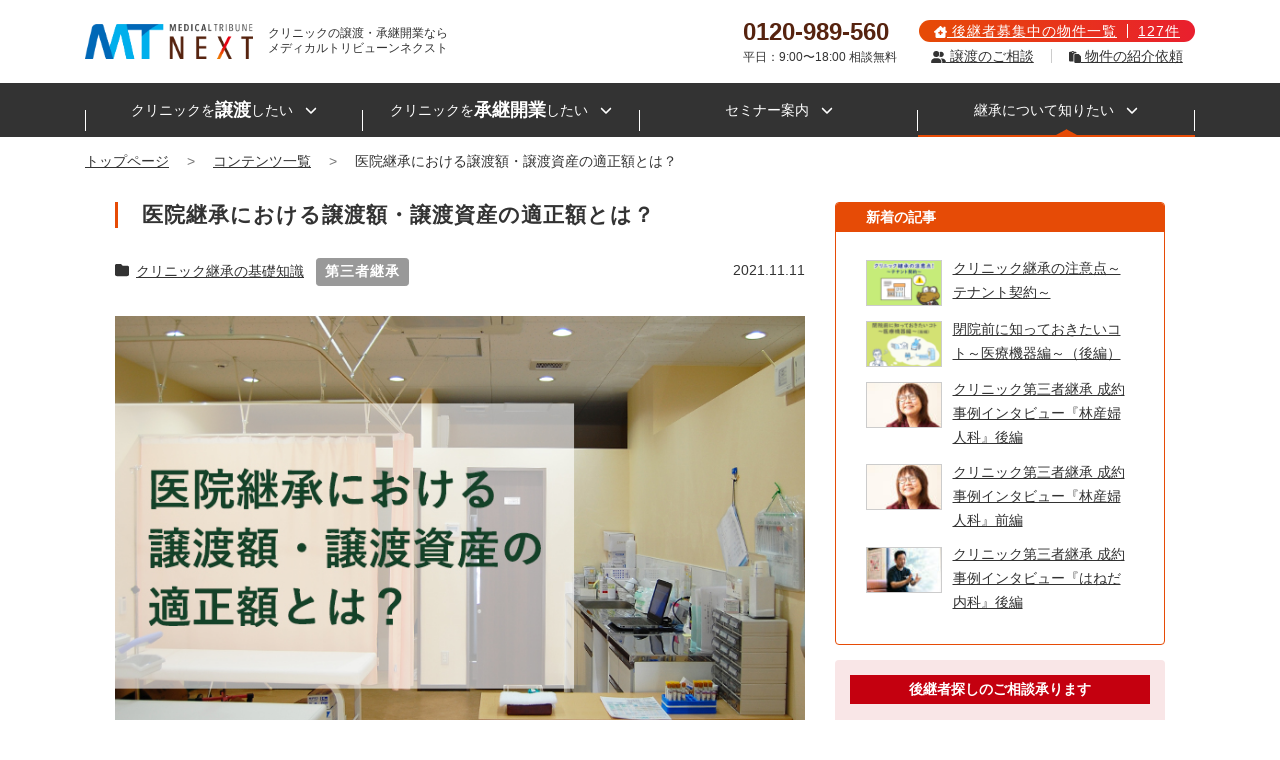

--- FILE ---
content_type: text/html; charset=UTF-8
request_url: https://clinic.medical-tribune.co.jp/contents/1599/
body_size: 13583
content:
<!DOCTYPE html>
<html dir="ltr" lang="ja" prefix="og: https://ogp.me/ns#">
<head>
	<meta charset="UTF-8">
	<meta http-equiv="X-UA-Compatible" content="IE=edge">

	<meta name="apple-mobile-web-app-title" content="MTネクスト">
	<meta name="format-detection" content="telephone=no">
	<meta name="viewport" content="width=device-width, initial-scale=1, shrink-to-fit=no">

<title>医院継承における譲渡額・譲渡資産の適正額とは？ | メディカルトリビューンネクスト</title>
	<style>img:is([sizes="auto" i], [sizes^="auto," i]) { contain-intrinsic-size: 3000px 1500px }</style>
	
		<!-- All in One SEO 4.9.2 - aioseo.com -->
	<meta name="description" content="医院継承において、クリニックの評価価値といえる譲渡額の設定は、非常に重要かつ慎重な検討が必要となります。 最終" />
	<meta name="robots" content="max-image-preview:large" />
	<meta name="author" content="honma"/>
	<link rel="canonical" href="https://clinic.medical-tribune.co.jp/contents/1599/" />
	<meta name="generator" content="All in One SEO (AIOSEO) 4.9.2" />
		<meta property="og:locale" content="ja_JP" />
		<meta property="og:site_name" content="メディカルトリビューンネクスト" />
		<meta property="og:type" content="article" />
		<meta property="og:title" content="医院継承における譲渡額・譲渡資産の適正額とは？ | メディカルトリビューンネクスト" />
		<meta property="og:description" content="医院継承において、クリニックの評価価値といえる譲渡額の設定は、非常に重要かつ慎重な検討が必要となります。 最終" />
		<meta property="og:url" content="https://clinic.medical-tribune.co.jp/contents/1599/" />
		<meta property="og:image" content="https://clinic.medical-tribune.co.jp/wp-content/uploads/2023/03/og-image.png" />
		<meta property="og:image:secure_url" content="https://clinic.medical-tribune.co.jp/wp-content/uploads/2023/03/og-image.png" />
		<meta property="og:image:width" content="1500" />
		<meta property="og:image:height" content="1500" />
		<meta property="article:published_time" content="2021-06-22T02:11:21+00:00" />
		<meta property="article:modified_time" content="2021-11-11T08:43:42+00:00" />
		<meta name="twitter:card" content="summary_large_image" />
		<meta name="twitter:title" content="医院継承における譲渡額・譲渡資産の適正額とは？ | メディカルトリビューンネクスト" />
		<meta name="twitter:description" content="医院継承において、クリニックの評価価値といえる譲渡額の設定は、非常に重要かつ慎重な検討が必要となります。 最終" />
		<meta name="twitter:image" content="https://clinic.medical-tribune.co.jp/wp-content/uploads/2023/03/og-image.png" />
		<script type="application/ld+json" class="aioseo-schema">
			{"@context":"https:\/\/schema.org","@graph":[{"@type":"BlogPosting","@id":"https:\/\/clinic.medical-tribune.co.jp\/contents\/1599\/#blogposting","name":"\u533b\u9662\u7d99\u627f\u306b\u304a\u3051\u308b\u8b72\u6e21\u984d\u30fb\u8b72\u6e21\u8cc7\u7523\u306e\u9069\u6b63\u984d\u3068\u306f\uff1f | \u30e1\u30c7\u30a3\u30ab\u30eb\u30c8\u30ea\u30d3\u30e5\u30fc\u30f3\u30cd\u30af\u30b9\u30c8","headline":"\u533b\u9662\u7d99\u627f\u306b\u304a\u3051\u308b\u8b72\u6e21\u984d\u30fb\u8b72\u6e21\u8cc7\u7523\u306e\u9069\u6b63\u984d\u3068\u306f\uff1f","author":{"@id":"https:\/\/clinic.medical-tribune.co.jp\/contents\/author\/honma\/#author"},"publisher":{"@id":"https:\/\/clinic.medical-tribune.co.jp\/#organization"},"image":{"@type":"ImageObject","url":"https:\/\/clinic.medical-tribune.co.jp\/wp-content\/uploads\/2021\/06\/eyecatch_tekiseigaku.jpg","width":750,"height":500},"datePublished":"2021-06-22T11:11:21+09:00","dateModified":"2021-11-11T17:43:42+09:00","inLanguage":"ja","mainEntityOfPage":{"@id":"https:\/\/clinic.medical-tribune.co.jp\/contents\/1599\/#webpage"},"isPartOf":{"@id":"https:\/\/clinic.medical-tribune.co.jp\/contents\/1599\/#webpage"},"articleSection":"\u30af\u30ea\u30cb\u30c3\u30af\u7d99\u627f\u306e\u57fa\u790e\u77e5\u8b58, \u7b2c\u4e09\u8005\u7d99\u627f"},{"@type":"BreadcrumbList","@id":"https:\/\/clinic.medical-tribune.co.jp\/contents\/1599\/#breadcrumblist","itemListElement":[{"@type":"ListItem","@id":"https:\/\/clinic.medical-tribune.co.jp#listItem","position":1,"name":"\u30db\u30fc\u30e0","item":"https:\/\/clinic.medical-tribune.co.jp","nextItem":{"@type":"ListItem","@id":"https:\/\/clinic.medical-tribune.co.jp\/contents\/category\/%e3%82%af%e3%83%aa%e3%83%8b%e3%83%83%e3%82%af%e7%b6%99%e6%89%bf%e3%81%ae%e5%9f%ba%e7%a4%8e%e7%9f%a5%e8%ad%98\/#listItem","name":"\u30af\u30ea\u30cb\u30c3\u30af\u7d99\u627f\u306e\u57fa\u790e\u77e5\u8b58"}},{"@type":"ListItem","@id":"https:\/\/clinic.medical-tribune.co.jp\/contents\/category\/%e3%82%af%e3%83%aa%e3%83%8b%e3%83%83%e3%82%af%e7%b6%99%e6%89%bf%e3%81%ae%e5%9f%ba%e7%a4%8e%e7%9f%a5%e8%ad%98\/#listItem","position":2,"name":"\u30af\u30ea\u30cb\u30c3\u30af\u7d99\u627f\u306e\u57fa\u790e\u77e5\u8b58","item":"https:\/\/clinic.medical-tribune.co.jp\/contents\/category\/%e3%82%af%e3%83%aa%e3%83%8b%e3%83%83%e3%82%af%e7%b6%99%e6%89%bf%e3%81%ae%e5%9f%ba%e7%a4%8e%e7%9f%a5%e8%ad%98\/","nextItem":{"@type":"ListItem","@id":"https:\/\/clinic.medical-tribune.co.jp\/contents\/1599\/#listItem","name":"\u533b\u9662\u7d99\u627f\u306b\u304a\u3051\u308b\u8b72\u6e21\u984d\u30fb\u8b72\u6e21\u8cc7\u7523\u306e\u9069\u6b63\u984d\u3068\u306f\uff1f"},"previousItem":{"@type":"ListItem","@id":"https:\/\/clinic.medical-tribune.co.jp#listItem","name":"\u30db\u30fc\u30e0"}},{"@type":"ListItem","@id":"https:\/\/clinic.medical-tribune.co.jp\/contents\/1599\/#listItem","position":3,"name":"\u533b\u9662\u7d99\u627f\u306b\u304a\u3051\u308b\u8b72\u6e21\u984d\u30fb\u8b72\u6e21\u8cc7\u7523\u306e\u9069\u6b63\u984d\u3068\u306f\uff1f","previousItem":{"@type":"ListItem","@id":"https:\/\/clinic.medical-tribune.co.jp\/contents\/category\/%e3%82%af%e3%83%aa%e3%83%8b%e3%83%83%e3%82%af%e7%b6%99%e6%89%bf%e3%81%ae%e5%9f%ba%e7%a4%8e%e7%9f%a5%e8%ad%98\/#listItem","name":"\u30af\u30ea\u30cb\u30c3\u30af\u7d99\u627f\u306e\u57fa\u790e\u77e5\u8b58"}}]},{"@type":"Organization","@id":"https:\/\/clinic.medical-tribune.co.jp\/#organization","name":"\u682a\u5f0f\u4f1a\u793e\u30e1\u30c7\u30a3\u30ab\u30eb\u30c8\u30ea\u30d3\u30e5\u30fc\u30f3","url":"https:\/\/clinic.medical-tribune.co.jp\/","telephone":"+81368414555"},{"@type":"Person","@id":"https:\/\/clinic.medical-tribune.co.jp\/contents\/author\/honma\/#author","url":"https:\/\/clinic.medical-tribune.co.jp\/contents\/author\/honma\/","name":"honma","image":{"@type":"ImageObject","@id":"https:\/\/clinic.medical-tribune.co.jp\/contents\/1599\/#authorImage","url":"https:\/\/secure.gravatar.com\/avatar\/5845f8de889d84cce9dd60174334e877bbe5ca7ca91fe9fc3c17260ab7ea7632?s=96&d=mm&r=g","width":96,"height":96,"caption":"honma"}},{"@type":"WebPage","@id":"https:\/\/clinic.medical-tribune.co.jp\/contents\/1599\/#webpage","url":"https:\/\/clinic.medical-tribune.co.jp\/contents\/1599\/","name":"\u533b\u9662\u7d99\u627f\u306b\u304a\u3051\u308b\u8b72\u6e21\u984d\u30fb\u8b72\u6e21\u8cc7\u7523\u306e\u9069\u6b63\u984d\u3068\u306f\uff1f | \u30e1\u30c7\u30a3\u30ab\u30eb\u30c8\u30ea\u30d3\u30e5\u30fc\u30f3\u30cd\u30af\u30b9\u30c8","description":"\u533b\u9662\u7d99\u627f\u306b\u304a\u3044\u3066\u3001\u30af\u30ea\u30cb\u30c3\u30af\u306e\u8a55\u4fa1\u4fa1\u5024\u3068\u3044\u3048\u308b\u8b72\u6e21\u984d\u306e\u8a2d\u5b9a\u306f\u3001\u975e\u5e38\u306b\u91cd\u8981\u304b\u3064\u614e\u91cd\u306a\u691c\u8a0e\u304c\u5fc5\u8981\u3068\u306a\u308a\u307e\u3059\u3002 \u6700\u7d42","inLanguage":"ja","isPartOf":{"@id":"https:\/\/clinic.medical-tribune.co.jp\/#website"},"breadcrumb":{"@id":"https:\/\/clinic.medical-tribune.co.jp\/contents\/1599\/#breadcrumblist"},"author":{"@id":"https:\/\/clinic.medical-tribune.co.jp\/contents\/author\/honma\/#author"},"creator":{"@id":"https:\/\/clinic.medical-tribune.co.jp\/contents\/author\/honma\/#author"},"image":{"@type":"ImageObject","url":"https:\/\/clinic.medical-tribune.co.jp\/wp-content\/uploads\/2021\/06\/eyecatch_tekiseigaku.jpg","@id":"https:\/\/clinic.medical-tribune.co.jp\/contents\/1599\/#mainImage","width":750,"height":500},"primaryImageOfPage":{"@id":"https:\/\/clinic.medical-tribune.co.jp\/contents\/1599\/#mainImage"},"datePublished":"2021-06-22T11:11:21+09:00","dateModified":"2021-11-11T17:43:42+09:00"},{"@type":"WebSite","@id":"https:\/\/clinic.medical-tribune.co.jp\/#website","url":"https:\/\/clinic.medical-tribune.co.jp\/","name":"\u30e1\u30c7\u30a3\u30ab\u30eb\u30c8\u30ea\u30d3\u30e5\u30fc\u30f3\u30cd\u30af\u30b9\u30c8","inLanguage":"ja","publisher":{"@id":"https:\/\/clinic.medical-tribune.co.jp\/#organization"}}]}
		</script>
		<!-- All in One SEO -->

<link rel='stylesheet' id='wp-block-library-css' href='https://clinic.medical-tribune.co.jp/wp-includes/css/dist/block-library/style.min.css?ver=6.8.3' type='text/css' media='all' />
<style id='classic-theme-styles-inline-css' type='text/css'>
/*! This file is auto-generated */
.wp-block-button__link{color:#fff;background-color:#32373c;border-radius:9999px;box-shadow:none;text-decoration:none;padding:calc(.667em + 2px) calc(1.333em + 2px);font-size:1.125em}.wp-block-file__button{background:#32373c;color:#fff;text-decoration:none}
</style>
<link rel='stylesheet' id='aioseo/css/src/vue/standalone/blocks/table-of-contents/global.scss-css' href='https://clinic.medical-tribune.co.jp/wp-content/plugins/all-in-one-seo-pack/dist/Lite/assets/css/table-of-contents/global.e90f6d47.css?ver=4.9.2' type='text/css' media='all' />
<style id='global-styles-inline-css' type='text/css'>
:root{--wp--preset--aspect-ratio--square: 1;--wp--preset--aspect-ratio--4-3: 4/3;--wp--preset--aspect-ratio--3-4: 3/4;--wp--preset--aspect-ratio--3-2: 3/2;--wp--preset--aspect-ratio--2-3: 2/3;--wp--preset--aspect-ratio--16-9: 16/9;--wp--preset--aspect-ratio--9-16: 9/16;--wp--preset--color--black: #000000;--wp--preset--color--cyan-bluish-gray: #abb8c3;--wp--preset--color--white: #ffffff;--wp--preset--color--pale-pink: #f78da7;--wp--preset--color--vivid-red: #cf2e2e;--wp--preset--color--luminous-vivid-orange: #ff6900;--wp--preset--color--luminous-vivid-amber: #fcb900;--wp--preset--color--light-green-cyan: #7bdcb5;--wp--preset--color--vivid-green-cyan: #00d084;--wp--preset--color--pale-cyan-blue: #8ed1fc;--wp--preset--color--vivid-cyan-blue: #0693e3;--wp--preset--color--vivid-purple: #9b51e0;--wp--preset--gradient--vivid-cyan-blue-to-vivid-purple: linear-gradient(135deg,rgba(6,147,227,1) 0%,rgb(155,81,224) 100%);--wp--preset--gradient--light-green-cyan-to-vivid-green-cyan: linear-gradient(135deg,rgb(122,220,180) 0%,rgb(0,208,130) 100%);--wp--preset--gradient--luminous-vivid-amber-to-luminous-vivid-orange: linear-gradient(135deg,rgba(252,185,0,1) 0%,rgba(255,105,0,1) 100%);--wp--preset--gradient--luminous-vivid-orange-to-vivid-red: linear-gradient(135deg,rgba(255,105,0,1) 0%,rgb(207,46,46) 100%);--wp--preset--gradient--very-light-gray-to-cyan-bluish-gray: linear-gradient(135deg,rgb(238,238,238) 0%,rgb(169,184,195) 100%);--wp--preset--gradient--cool-to-warm-spectrum: linear-gradient(135deg,rgb(74,234,220) 0%,rgb(151,120,209) 20%,rgb(207,42,186) 40%,rgb(238,44,130) 60%,rgb(251,105,98) 80%,rgb(254,248,76) 100%);--wp--preset--gradient--blush-light-purple: linear-gradient(135deg,rgb(255,206,236) 0%,rgb(152,150,240) 100%);--wp--preset--gradient--blush-bordeaux: linear-gradient(135deg,rgb(254,205,165) 0%,rgb(254,45,45) 50%,rgb(107,0,62) 100%);--wp--preset--gradient--luminous-dusk: linear-gradient(135deg,rgb(255,203,112) 0%,rgb(199,81,192) 50%,rgb(65,88,208) 100%);--wp--preset--gradient--pale-ocean: linear-gradient(135deg,rgb(255,245,203) 0%,rgb(182,227,212) 50%,rgb(51,167,181) 100%);--wp--preset--gradient--electric-grass: linear-gradient(135deg,rgb(202,248,128) 0%,rgb(113,206,126) 100%);--wp--preset--gradient--midnight: linear-gradient(135deg,rgb(2,3,129) 0%,rgb(40,116,252) 100%);--wp--preset--font-size--small: 13px;--wp--preset--font-size--medium: 20px;--wp--preset--font-size--large: 36px;--wp--preset--font-size--x-large: 42px;--wp--preset--spacing--20: 0.44rem;--wp--preset--spacing--30: 0.67rem;--wp--preset--spacing--40: 1rem;--wp--preset--spacing--50: 1.5rem;--wp--preset--spacing--60: 2.25rem;--wp--preset--spacing--70: 3.38rem;--wp--preset--spacing--80: 5.06rem;--wp--preset--shadow--natural: 6px 6px 9px rgba(0, 0, 0, 0.2);--wp--preset--shadow--deep: 12px 12px 50px rgba(0, 0, 0, 0.4);--wp--preset--shadow--sharp: 6px 6px 0px rgba(0, 0, 0, 0.2);--wp--preset--shadow--outlined: 6px 6px 0px -3px rgba(255, 255, 255, 1), 6px 6px rgba(0, 0, 0, 1);--wp--preset--shadow--crisp: 6px 6px 0px rgba(0, 0, 0, 1);}:where(.is-layout-flex){gap: 0.5em;}:where(.is-layout-grid){gap: 0.5em;}body .is-layout-flex{display: flex;}.is-layout-flex{flex-wrap: wrap;align-items: center;}.is-layout-flex > :is(*, div){margin: 0;}body .is-layout-grid{display: grid;}.is-layout-grid > :is(*, div){margin: 0;}:where(.wp-block-columns.is-layout-flex){gap: 2em;}:where(.wp-block-columns.is-layout-grid){gap: 2em;}:where(.wp-block-post-template.is-layout-flex){gap: 1.25em;}:where(.wp-block-post-template.is-layout-grid){gap: 1.25em;}.has-black-color{color: var(--wp--preset--color--black) !important;}.has-cyan-bluish-gray-color{color: var(--wp--preset--color--cyan-bluish-gray) !important;}.has-white-color{color: var(--wp--preset--color--white) !important;}.has-pale-pink-color{color: var(--wp--preset--color--pale-pink) !important;}.has-vivid-red-color{color: var(--wp--preset--color--vivid-red) !important;}.has-luminous-vivid-orange-color{color: var(--wp--preset--color--luminous-vivid-orange) !important;}.has-luminous-vivid-amber-color{color: var(--wp--preset--color--luminous-vivid-amber) !important;}.has-light-green-cyan-color{color: var(--wp--preset--color--light-green-cyan) !important;}.has-vivid-green-cyan-color{color: var(--wp--preset--color--vivid-green-cyan) !important;}.has-pale-cyan-blue-color{color: var(--wp--preset--color--pale-cyan-blue) !important;}.has-vivid-cyan-blue-color{color: var(--wp--preset--color--vivid-cyan-blue) !important;}.has-vivid-purple-color{color: var(--wp--preset--color--vivid-purple) !important;}.has-black-background-color{background-color: var(--wp--preset--color--black) !important;}.has-cyan-bluish-gray-background-color{background-color: var(--wp--preset--color--cyan-bluish-gray) !important;}.has-white-background-color{background-color: var(--wp--preset--color--white) !important;}.has-pale-pink-background-color{background-color: var(--wp--preset--color--pale-pink) !important;}.has-vivid-red-background-color{background-color: var(--wp--preset--color--vivid-red) !important;}.has-luminous-vivid-orange-background-color{background-color: var(--wp--preset--color--luminous-vivid-orange) !important;}.has-luminous-vivid-amber-background-color{background-color: var(--wp--preset--color--luminous-vivid-amber) !important;}.has-light-green-cyan-background-color{background-color: var(--wp--preset--color--light-green-cyan) !important;}.has-vivid-green-cyan-background-color{background-color: var(--wp--preset--color--vivid-green-cyan) !important;}.has-pale-cyan-blue-background-color{background-color: var(--wp--preset--color--pale-cyan-blue) !important;}.has-vivid-cyan-blue-background-color{background-color: var(--wp--preset--color--vivid-cyan-blue) !important;}.has-vivid-purple-background-color{background-color: var(--wp--preset--color--vivid-purple) !important;}.has-black-border-color{border-color: var(--wp--preset--color--black) !important;}.has-cyan-bluish-gray-border-color{border-color: var(--wp--preset--color--cyan-bluish-gray) !important;}.has-white-border-color{border-color: var(--wp--preset--color--white) !important;}.has-pale-pink-border-color{border-color: var(--wp--preset--color--pale-pink) !important;}.has-vivid-red-border-color{border-color: var(--wp--preset--color--vivid-red) !important;}.has-luminous-vivid-orange-border-color{border-color: var(--wp--preset--color--luminous-vivid-orange) !important;}.has-luminous-vivid-amber-border-color{border-color: var(--wp--preset--color--luminous-vivid-amber) !important;}.has-light-green-cyan-border-color{border-color: var(--wp--preset--color--light-green-cyan) !important;}.has-vivid-green-cyan-border-color{border-color: var(--wp--preset--color--vivid-green-cyan) !important;}.has-pale-cyan-blue-border-color{border-color: var(--wp--preset--color--pale-cyan-blue) !important;}.has-vivid-cyan-blue-border-color{border-color: var(--wp--preset--color--vivid-cyan-blue) !important;}.has-vivid-purple-border-color{border-color: var(--wp--preset--color--vivid-purple) !important;}.has-vivid-cyan-blue-to-vivid-purple-gradient-background{background: var(--wp--preset--gradient--vivid-cyan-blue-to-vivid-purple) !important;}.has-light-green-cyan-to-vivid-green-cyan-gradient-background{background: var(--wp--preset--gradient--light-green-cyan-to-vivid-green-cyan) !important;}.has-luminous-vivid-amber-to-luminous-vivid-orange-gradient-background{background: var(--wp--preset--gradient--luminous-vivid-amber-to-luminous-vivid-orange) !important;}.has-luminous-vivid-orange-to-vivid-red-gradient-background{background: var(--wp--preset--gradient--luminous-vivid-orange-to-vivid-red) !important;}.has-very-light-gray-to-cyan-bluish-gray-gradient-background{background: var(--wp--preset--gradient--very-light-gray-to-cyan-bluish-gray) !important;}.has-cool-to-warm-spectrum-gradient-background{background: var(--wp--preset--gradient--cool-to-warm-spectrum) !important;}.has-blush-light-purple-gradient-background{background: var(--wp--preset--gradient--blush-light-purple) !important;}.has-blush-bordeaux-gradient-background{background: var(--wp--preset--gradient--blush-bordeaux) !important;}.has-luminous-dusk-gradient-background{background: var(--wp--preset--gradient--luminous-dusk) !important;}.has-pale-ocean-gradient-background{background: var(--wp--preset--gradient--pale-ocean) !important;}.has-electric-grass-gradient-background{background: var(--wp--preset--gradient--electric-grass) !important;}.has-midnight-gradient-background{background: var(--wp--preset--gradient--midnight) !important;}.has-small-font-size{font-size: var(--wp--preset--font-size--small) !important;}.has-medium-font-size{font-size: var(--wp--preset--font-size--medium) !important;}.has-large-font-size{font-size: var(--wp--preset--font-size--large) !important;}.has-x-large-font-size{font-size: var(--wp--preset--font-size--x-large) !important;}
:where(.wp-block-post-template.is-layout-flex){gap: 1.25em;}:where(.wp-block-post-template.is-layout-grid){gap: 1.25em;}
:where(.wp-block-columns.is-layout-flex){gap: 2em;}:where(.wp-block-columns.is-layout-grid){gap: 2em;}
:root :where(.wp-block-pullquote){font-size: 1.5em;line-height: 1.6;}
</style>
<link rel='stylesheet' id='mtnext-css' href='https://clinic.medical-tribune.co.jp/wp-content/themes/mtnext/style.css?ver=6.8.3' type='text/css' media='all' />


<link rel="shortcut icon" href="https://clinic.medical-tribune.co.jp/wp-content/themes/mtnext/assets/favicon.ico">

<!-- Google Tag Manager -->
<script>(function(w,d,s,l,i){w[l]=w[l]||[];w[l].push({'gtm.start':
new Date().getTime(),event:'gtm.js'});var f=d.getElementsByTagName(s)[0],
j=d.createElement(s),dl=l!='dataLayer'?'&l='+l:'';j.async=true;j.src=
'https://www.googletagmanager.com/gtm.js?id='+i+dl;f.parentNode.insertBefore(j,f);
})(window,document,'script','dataLayer','GTM-52XSFPZ');</script>
<!-- End Google Tag Manager -->
	<script defer src="https://www.pushcode.jp/dist/js/pushcode.js"></script>
<script defer type="module" src="https://www.pushcode.jp/dist/pushcode-components/index.esm.js"></script>
<script defer type="module" src="https://www.pushcode.jp/dist/pushcode-components/pushcode-components.esm.js"></script>
<script defer nomodule="" src="https://www.pushcode.jp/dist/pushcode-components/pushcode-components.js"></script>
<script>
window.addEventListener('load', function() {
  try {
    if (PushCode && PushCode.isSupport()) {
      PushCode.init({ domainToken: 'd1c8ae8fc2017b91dd766903b3788fc428f3bb83c98bbf9fb0f9ef8cdb84679d', userid: '' });
      if (PushCode.components) {
        PushCode.components.openSubscribeDialog();
      } else {
        PushCode.requestPermission();
      }
    }
  }
  catch (err) {
    console.error(err);
  }
});
</script>
</head>
<body class="wp-singular post-template-default single single-post postid-1599 single-format-standard wp-theme-mtnext">
<!-- Google Tag Manager (noscript) -->
<noscript><iframe src="https://www.googletagmanager.com/ns.html?id=GTM-52XSFPZ"
height="0" width="0" style="display:none;visibility:hidden"></iframe></noscript>
<!-- End Google Tag Manager (noscript) -->
<header class="global-header">
	<div class="container">
		<div class="row">
			<div class="logo">
				<a href="https://clinic.medical-tribune.co.jp/" class="image"><img src="https://clinic.medical-tribune.co.jp/wp-content/themes/mtnext/assets/img/logo.png" alt="メディカルトリビューンネクスト" decoding="async" width="168" height="36"></a>
				<strong class="text">クリニックの譲渡・承継開業なら<br>メディカルトリビューンネクスト</strong>
			</div>
			<div class="contact">
				<div class="row">
					<div class="telephone">
						<span class="number"><a href="tel:0120989560" class="tel-link">0120-989-560</a></span>
						<span class="text">平日：9:00〜18:00 相談無料</span>
					</div>
					<div class="link">
						<a href="https://clinic.medical-tribune.co.jp/clinics/" class="btn btn-primary btn-sm">
							<span class="label"><i class="fa-solid fa-house-chimney-medical"></i> 後継者募集中の物件一覧</span>
							<span class="count">127件</span>
						</a>
						<ul class="list-group list-group-horizontal list-group-flush">
							<li class="list-group-item"><a href="https://clinic.medical-tribune.co.jp/consultation/"><i class="fa-solid fa-user-group"></i> 譲渡のご相談</a></li>
							<li class="list-group-item"><a href="https://clinic.medical-tribune.co.jp/request/"><i class="fa-solid fa-paste"></i> 物件の紹介依頼</a></li>
						</ul>
					</div>
				</div>
			</div>
				<div class="navbar-dark menu">
				<button class="navbar-toggler" type="button" data-toggle="collapse" data-target="#globalNav" aria-controls="globalNav" aria-expanded="false" aria-label="スマートフォン用ナビゲーション">
					<span class="navbar-toggler-icon"></span>
					<span class="text">メニュー</span>
				</button>
			</div>
			</div>
	</div>
</header>

<nav class="navbar navbar-expand navbar-dark global-nav pc">
	<div class="container">
		<ul class="navbar-nav">
			<li class="nav-item">
				<a href="https://clinic.medical-tribune.co.jp/seller/" class="nav-link">クリニックを<span class="strong">譲渡</span>したい<i class="fa-solid fa-chevron-down"></i></a>
				<ul class="list-group" aria-hidden="true">
					<li class="list-group-item"><a href="https://clinic.medical-tribune.co.jp/seller/" tabindex="-1">譲渡支援サービスについて<i class="fa-solid fa-chevron-right"></i></a></li>
					<li class="list-group-item"><a href="https://clinic.medical-tribune.co.jp/consultation/" tabindex="-1">譲渡のご相談・お問い合わせ<i class="fa-solid fa-chevron-right"></i></a></li>
				</ul>
			</li>
			<li class="nav-item">
				<a href="https://clinic.medical-tribune.co.jp/buyer/" class="nav-link">クリニックを<span class="strong">承継開業</span>したい<i class="fa-solid fa-chevron-down"></i></a>
				<ul class="list-group" aria-hidden="true">
					<li class="list-group-item"><a href="https://clinic.medical-tribune.co.jp/buyer/" tabindex="-1">承継支援サービスについて<i class="fa-solid fa-chevron-right"></i></a></li>
					<li class="list-group-item"><a href="https://clinic.medical-tribune.co.jp/clinics/" tabindex="-1">後継者募集中の物件一覧（127件）<i class="fa-solid fa-chevron-right"></i></a></li>
					<li class="list-group-item"><a href="https://clinic.medical-tribune.co.jp/request/" tabindex="-1">物件の紹介依頼・ご相談<i class="fa-solid fa-chevron-right"></i></a></li>
				</ul>
			</li>
			<li class="nav-item">
				<a href="https://clinic.medical-tribune.co.jp/seminars/" class="nav-link">セミナー案内<i class="fa-solid fa-chevron-down"></i></a>
				<ul class="list-group" aria-hidden="true">
					<li class="list-group-item"><a href="https://clinic.medical-tribune.co.jp/seminars/class/transfer/" tabindex="-1">譲渡したい方向け<i class="fa-solid fa-chevron-right"></i></a></li>
					<li class="list-group-item"><a href="https://clinic.medical-tribune.co.jp/seminars/class/opening/" tabindex="-1">承継開業したい方向け<i class="fa-solid fa-chevron-right"></i></a></li>
				</ul>
			</li>
			<li class="nav-item active">
				<a href="https://clinic.medical-tribune.co.jp/contents/" class="nav-link">継承について知りたい<i class="fa-solid fa-chevron-down"></i></a>
					<ul class="list-group" aria-hidden="true">
								<li class="list-group-item"><a href="https://clinic.medical-tribune.co.jp/contents/category/sucsess-stories/" tabindex="-1">第三者継承成約事例<i class="fa-solid fa-chevron-right"></i></a></li>
								<li class="list-group-item"><a href="https://clinic.medical-tribune.co.jp/contents/category/%e3%82%af%e3%83%aa%e3%83%8b%e3%83%83%e3%82%af%e7%b6%99%e6%89%bf%e3%81%ae%e5%9f%ba%e7%a4%8e%e7%9f%a5%e8%ad%98/" tabindex="-1">クリニック継承の基礎知識<i class="fa-solid fa-chevron-right"></i></a></li>
								<li class="list-group-item"><a href="https://clinic.medical-tribune.co.jp/contents/category/%e3%82%af%e3%83%aa%e3%83%8b%e3%83%83%e3%82%af%e9%96%8b%e6%a5%ad%e3%81%ae%e5%9f%ba%e7%a4%8e%e7%9f%a5%e8%ad%98/" tabindex="-1">クリニック開業の基礎知識<i class="fa-solid fa-chevron-right"></i></a></li>
								<li class="list-group-item"><a href="https://clinic.medical-tribune.co.jp/contents/category/movie-study/" tabindex="-1">動画で学ぶクリニック継承<i class="fa-solid fa-chevron-right"></i></a></li>
							</ul>
					</li>
		</ul>
	</div>
</nav>
<nav class="navbar navbar-expand navbar-dark global-nav sp">
	<div class="container">
		<ul class="navbar-nav">
			<li class="nav-item"><a href="https://clinic.medical-tribune.co.jp/consultation/" class="nav-link">譲渡の相談</a></li>
			<li class="nav-item"><a href="https://clinic.medical-tribune.co.jp/clinics/" class="nav-link">物件を探す(127件)<span class="new">new</span></a></li>
		</ul>
	</div>
</nav>
<div class="collapse navbar-collapse global-nav" id="globalNav">
	<div class="container">
		<ul class="list-group">
			<li class="list-group-item heading"><a href="https://clinic.medical-tribune.co.jp/seller/">クリニックを譲渡したい</a></li>
			<li class="list-group-item"><a href="https://clinic.medical-tribune.co.jp/seller/">譲渡支援サービスについて<i class="fa-solid fa-chevron-right"></i></a></li>
			<li class="list-group-item"><a href="https://clinic.medical-tribune.co.jp/consultation/">譲渡のご相談・お問い合わせ<i class="fa-solid fa-chevron-right"></i></a></li>
			<li class="list-group-item heading"><a href="https://clinic.medical-tribune.co.jp/buyer/">クリニックを承継開業したい</a></li>
			<li class="list-group-item"><a href="https://clinic.medical-tribune.co.jp/buyer/">承継支援サービスについて<i class="fa-solid fa-chevron-right"></i></a></li>
			<li class="list-group-item"><a href="https://clinic.medical-tribune.co.jp/clinics/">後継者募集中の物件一覧（127件）<i class="fa-solid fa-chevron-right"></i></a></li>
			<li class="list-group-item"><a href="https://clinic.medical-tribune.co.jp/request/">物件の紹介依頼・ご相談<i class="fa-solid fa-chevron-right"></i></a></li>
			<li class="list-group-item heading"><a href="https://clinic.medical-tribune.co.jp/seminars/">セミナー案内</a></li>
			<li class="list-group-item"><a href="https://clinic.medical-tribune.co.jp/seminars/class/transfer/">譲渡したい方向け<i class="fa-solid fa-chevron-right"></i></a></li>
			<li class="list-group-item"><a href="https://clinic.medical-tribune.co.jp/seminars/class/opening/">承継開業したい方向け<i class="fa-solid fa-chevron-right"></i></a></li>
			<li class="list-group-item heading"><a href="https://clinic.medical-tribune.co.jp/contents/">継承について知りたい</a></li>
				<li class="list-group-item"><a href="https://clinic.medical-tribune.co.jp/contents/category/sucsess-stories/">第三者継承成約事例<i class="fa-solid fa-chevron-right"></i></a></li>
				<li class="list-group-item"><a href="https://clinic.medical-tribune.co.jp/contents/category/%e3%82%af%e3%83%aa%e3%83%8b%e3%83%83%e3%82%af%e7%b6%99%e6%89%bf%e3%81%ae%e5%9f%ba%e7%a4%8e%e7%9f%a5%e8%ad%98/">クリニック継承の基礎知識<i class="fa-solid fa-chevron-right"></i></a></li>
				<li class="list-group-item"><a href="https://clinic.medical-tribune.co.jp/contents/category/%e3%82%af%e3%83%aa%e3%83%8b%e3%83%83%e3%82%af%e9%96%8b%e6%a5%ad%e3%81%ae%e5%9f%ba%e7%a4%8e%e7%9f%a5%e8%ad%98/">クリニック開業の基礎知識<i class="fa-solid fa-chevron-right"></i></a></li>
				<li class="list-group-item"><a href="https://clinic.medical-tribune.co.jp/contents/category/movie-study/">動画で学ぶクリニック継承<i class="fa-solid fa-chevron-right"></i></a></li>
			</ul>
		<div class="telephone">
			<span class="number"><a href="tel:0120989560" class="tel-link">0120-989-560</a></span>
			<span class="text">平日：9:00〜18:00 相談無料</span>
		</div>
	</div>
</div>


	
<div class="container global-breadcrumb">
	<nav aria-label="breadcrumb">
		<ol class="breadcrumb">

		<li class="breadcrumb-item"><a href="https://clinic.medical-tribune.co.jp">トップページ</a></li><li class="breadcrumb-item"><a href="https://clinic.medical-tribune.co.jp/contents/">コンテンツ一覧</a></li><li class="breadcrumb-item active">医院継承における譲渡額・譲渡資産の適正額とは？</li>
		</ol>
	</nav>
</div>

	
<main id="anchor-contents" class="contents">
            
<div class="container">
    <div class="row">
        <div class="col-lg-8 main-column">
            <article class="section contents-article">
                <header class="section-header">
                    <h1 class="section-title">医院継承における譲渡額・譲渡資産の適正額とは？</h1>
                    <div class="row">
                        <div class="col-md-10">
                            <ul class="list-inline">
                                                            <li class="list-inline-item"><a href="https://clinic.medical-tribune.co.jp/contents/category/%e3%82%af%e3%83%aa%e3%83%8b%e3%83%83%e3%82%af%e7%b6%99%e6%89%bf%e3%81%ae%e5%9f%ba%e7%a4%8e%e7%9f%a5%e8%ad%98/"><i class="fa-solid fa-folder"></i>クリニック継承の基礎知識</a></li>
                                                                                <li class="list-inline-item"><a href="https://clinic.medical-tribune.co.jp/contents/tag/seller/" class="btn btn-secondary btn-sm">第三者継承</a></li>
                                                </ul>
                        </div>
                        <div class="col-md-2 text-right">
                            <time datetime="2021-11-11T17:43:42+09:00">2021.11.11</time>
                        </div>
                    </div>
                </header>
                        <div class="section-body">
                
<figure class="wp-block-gallery columns-1 is-cropped wp-block-gallery-2 is-layout-flex wp-block-gallery-is-layout-flex"><ul class="blocks-gallery-grid"><li class="blocks-gallery-item"><figure><img fetchpriority="high" decoding="async" width="750" height="500" src="https://clinic.medical-tribune.co.jp/wp-content/uploads/2021/06/eyecatch_tekiseigaku.jpg" alt="" data-id="1600" data-full-url="https://clinic.medical-tribune.co.jp/wp-content/uploads/2021/06/eyecatch_tekiseigaku.jpg" data-link="https://clinic.medical-tribune.co.jp/?attachment_id=1600" class="wp-image-1600" srcset="https://clinic.medical-tribune.co.jp/wp-content/uploads/2021/06/eyecatch_tekiseigaku.jpg 750w, https://clinic.medical-tribune.co.jp/wp-content/uploads/2021/06/eyecatch_tekiseigaku-300x200.jpg 300w" sizes="(max-width: 750px) 100vw, 750px" /></figure></li></ul></figure>



<p>医院継承において、クリニックの評価価値といえる譲渡額の設定は、非常に重要かつ慎重な検討が必要となります。</p>



<p>最終的な譲渡額は売り手側が決めることになりますが、買い手と売り手は利益相反となる関係となりますから、根拠のない主観や印象といった暗黙知で決めてしまうことは避けるべきです。</p>



<p>あまりにも高額な譲渡額を設定すれば、誰からも手が挙がらず、機を逃して休診や閉院をせざるを得ない状況になります。それだけは避けたいものです。</p>



<p>弊社では、「適正な譲渡額」＝「売り手・買い手双方が納得できる客観的な理由がある額」という考え方を採用しております。</p>



<p>今回はこの譲渡額についてより詳しくご紹介いたします。</p>



<h3 class="wp-block-heading"><strong>■<strong>譲渡額設定の基本は「営業権」「内装・医療機器」「土地・建物」「従業員」</strong></strong></h3>



<figure class="wp-block-image size-large"><img decoding="async" width="1024" height="561" src="https://clinic.medical-tribune.co.jp/wp-content/uploads/2021/06/b40f2ffe7c200ea9ed27cf8b94c4f110-1024x561.png" alt="" class="wp-image-1601" srcset="https://clinic.medical-tribune.co.jp/wp-content/uploads/2021/06/b40f2ffe7c200ea9ed27cf8b94c4f110-1024x561.png 1024w, https://clinic.medical-tribune.co.jp/wp-content/uploads/2021/06/b40f2ffe7c200ea9ed27cf8b94c4f110-300x164.png 300w, https://clinic.medical-tribune.co.jp/wp-content/uploads/2021/06/b40f2ffe7c200ea9ed27cf8b94c4f110-768x420.png 768w, https://clinic.medical-tribune.co.jp/wp-content/uploads/2021/06/b40f2ffe7c200ea9ed27cf8b94c4f110.png 1381w" sizes="(max-width: 1024px) 100vw, 1024px" /></figure>



<p><strong>譲渡資産１ 「営業権」</strong></p>



<p>弊社では直近三期分決算書の実質年間利益相当額を営業権の目安としています。</p>



<p>ただ、単純に3期の利益平均をとるわけではありません。</p>



<p>たとえば3期の利益が4,000万円、5,000万円、6,000万円と増えている場合と、6,000万円、5,000万円、4,000万円と減っている場合では、平均が同じでも承継先の医師から見ればどちらが魅力的かは一目瞭然です。</p>



<p>また、今般の新型コロナウイルスの感染拡大のような、単期だけ利益が減少しているような場合や、休診により直近の売上が落ちているなど、理由が明確で診療日数を増やせば回復が見込まれるケースもあり、数字の裏に隠れた背景を踏まえる必要があります。</p>



<p>単純に額面だけを見るのではなく、個別の案件ごとに精査したうえで最終的な評価額を算出します。</p>



<p><strong>譲渡資産２　内装、医療機器</strong></p>



<p>20年、30年と継続している医院の場合は、開業時からある内装や医療機器はすでに減価償却を終え、簿価上1円になっていることが多く、譲渡資産にはなりますが譲渡額には反映されません。</p>



<p>最新の医療機器や電子カルテ、内装等の改修をしたばかりの場合は、こちらも簿価上の資産評価を目安に譲渡額に反映いたします。</p>



<p><strong>譲渡資産３　土地・建物</strong></p>



<p>土地・建物も合わせて譲渡することも可能です。土地・建物の譲渡額は、簿価上の金額や固定資産税などを参考にしますが、最終的には双方の合意により決定します。</p>



<p>土地価格で売り手と買い手で意見が割れた場合は、不動産鑑定士など、中立性を担保する第三者からの査定を入れることも可能です。</p>



<p>また、土地建物は譲渡資産とせず、「賃貸」で承継先の先生に借りていただくことも可能です。</p>



<p>その場合、承継先の医師としては初期費用を大幅に抑えることができ、承継元の医院としても長期の安定的な家賃収入が見込まれますので、双方がメリットを享受できる方法といえます。</p>



<p><strong>譲渡資産４　従業員</strong></p>



<p>譲渡額には反映されないものの、長らく苦楽を共にされた従業員の皆様も医院の大切な資産です。患者様に安心して通院してもらうためにも、承継後も従業員の皆様に同じ雇用条件で残っていただくことが望まれます。</p>



<p>個人医院の場合は、手続き上、承継のタイミングでいったん全員を解雇し、新たな院長に雇用していただくことになります。 医療法人の場合は理事長の変更だけですので、従業員の雇用は継続され、特に手続きは必要ありません。</p>



<h3 class="wp-block-heading"><strong>■売り手・買い手双方が納得できる譲渡額設定の為に</strong></h3>



<p>日々お問い合わせいただく中の経験として、医院承継をお考えになった段階で「いくらで売りたい」と具体的なご希望金額をお持ちの場合や、「うちの規模だといくらで売れるか？」というご質問を多く頂戴しております。</p>



<p>しかしながら、「1億円で売りたい」という希望があったとしても、それが適正価格なのかどうかは、プロの目線からの客観的な判断を仰いだ方が間違いありません。</p>



<p>本来は2億円で売れる価値があるかもしれませんし、逆に5,000万円まで下げないと売れないかもしれません。</p>



<p>また、第三者に査定してもらったという根拠がある方が、買い手となる先生も金額に対し意思決定をしやすくなり、後継者が見つかるまでの期間も短く済みます。</p>



<p>弊社では譲渡額の査定や、個別のご相談は無料で行っております。 譲渡はまだ3年以上先であったり、金額が安ければ譲渡しないという前提でも構いませんので、お気軽にお問い合わせいただければ幸いです。</p>



<h3 class="wp-block-heading"><strong>■ご相談やサービス案内資料の送付は無料で承っております</strong></h3>



<p>メディカルトリビューンでは、新規開業やクリニック継承、税務・会計面で500件以上の支援実績を持つ日本医業総研様と提携し、これまで地域医療に貢献してこられた開業医の先生方の豊かなリタイアメントライフを実現するご支援をさせていただいております。<br><span class="has-inline-color has-vivid-cyan-blue-color">継承支援サービスの案内資料や継承事例のご紹介など、郵送は無料で承っております</span>ので、ぜひお気軽にお問合せください。</p>



<div class="btn-contents">
	<div class="section consultation">
		<div class="btn-container">
			<div class="row">
				<div class="col-md-6 wrap-telephone">
					<div class="telephone pc">
						<svg class="svg-inline--fa fa-phone-alt fa-w-16" aria-hidden="true" focusable="false" data-prefix="fas" data-icon="phone-alt" role="img" xmlns="http://www.w3.org/2000/svg" viewBox="0 0 512 512" data-fa-i2svg=""><path fill="currentColor" d="M497.39 361.8l-112-48a24 24 0 0 0-28 6.9l-49.6 60.6A370.66 370.66 0 0 1 130.6 204.11l60.6-49.6a23.94 23.94 0 0 0 6.9-28l-48-112A24.16 24.16 0 0 0 122.6.61l-104 24A24 24 0 0 0 0 48c0 256.5 207.9 464 464 464a24 24 0 0 0 23.4-18.6l24-104a24.29 24.29 0 0 0-14.01-27.6z"></path></svg><!-- <i class="fas fa-phone-alt" aria-hidden="true"></i> Font Awesome fontawesome.com -->
						<div class="body">
							<span class="number">03-6841-4547</span>
							<span class="text">平日：9:00〜18:00 相談無料</span>
						</div>
					</div>
					<a id="contents--cvBtn_tel" href="tel:0368414547" class="btn btn-primary btn-lg btn-block telephone sp">
						<svg class="svg-inline--fa fa-phone-alt fa-w-16" aria-hidden="true" focusable="false" data-prefix="fas" data-icon="phone-alt" role="img" xmlns="http://www.w3.org/2000/svg" viewBox="0 0 512 512" data-fa-i2svg=""><path fill="currentColor" d="M497.39 361.8l-112-48a24 24 0 0 0-28 6.9l-49.6 60.6A370.66 370.66 0 0 1 130.6 204.11l60.6-49.6a23.94 23.94 0 0 0 6.9-28l-48-112A24.16 24.16 0 0 0 122.6.61l-104 24A24 24 0 0 0 0 48c0 256.5 207.9 464 464 464a24 24 0 0 0 23.4-18.6l24-104a24.29 24.29 0 0 0-14.01-27.6z"></path></svg><!-- <i class="fas fa-phone-alt" aria-hidden="true"></i> Font Awesome fontawesome.com -->
						<div class="body">
							<span class="number">03-6841-4547</span>
								<span class="text">平日：9:00〜18:00 相談無料</span>
						</div>
					</a>
				</div>
				<div class="col-md-6 wrap-section-body">
					<div class="section-body">
						<a id="contents--cvBtn_web" href="https://clinic.medical-tribune.co.jp/consultation/" class="btn btn-primary btn-lg btn-block">
							<svg class="svg-inline--fa fa-user-friends fa-w-20" aria-hidden="true" focusable="false" data-prefix="fas" data-icon="user-friends" role="img" xmlns="http://www.w3.org/2000/svg" viewBox="0 0 640 512" data-fa-i2svg=""><path fill="currentColor" d="M192 256c61.9 0 112-50.1 112-112S253.9 32 192 32 80 82.1 80 144s50.1 112 112 112zm76.8 32h-8.3c-20.8 10-43.9 16-68.5 16s-47.6-6-68.5-16h-8.3C51.6 288 0 339.6 0 403.2V432c0 26.5 21.5 48 48 48h288c26.5 0 48-21.5 48-48v-28.8c0-63.6-51.6-115.2-115.2-115.2zM480 256c53 0 96-43 96-96s-43-96-96-96-96 43-96 96 43 96 96 96zm48 32h-3.8c-13.9 4.8-28.6 8-44.2 8s-30.3-3.2-44.2-8H432c-20.4 0-39.2 5.9-55.7 15.4 24.4 26.3 39.7 61.2 39.7 99.8v38.4c0 2.2-.5 4.3-.6 6.4H592c26.5 0 48-21.5 48-48 0-61.9-50.1-112-112-112z"></path></svg><!-- <i class="fas fa-user-friends" aria-hidden="true"></i> Font Awesome fontawesome.com -->【無料】資料請求・<br class="d-md-none">ご相談はこちら</a>
					</div>
				</div>
			</div>
		</div>
	</div>
</div>
<link rel="stylesheet" href="https://career.medical-tribune.co.jp/static/clinic_temp/article.css?ver=4.0.16" type="text/css">



<p></p>
				                                                </div>
                    </article>
        </div>

        
<div class="col-lg-4 side-column">
	<div id="rpwe_widget-2" class="rpwe_widget recent-posts-extended section"><h2 class="section-title">新着の記事</h2><div  class="rpwe-block"><ul class="rpwe-ul"><li class="rpwe-li rpwe-clearfix"><a class="rpwe-img" href="https://clinic.medical-tribune.co.jp/contents/7292/" target="_self"><img class="rpwe-alignleft rpwe-thumb" src="https://clinic.medical-tribune.co.jp/wp-content/uploads/2025/03/eye-76x46.png" alt="クリニック継承の注意点～テナント契約～" height="46" width="76" loading="lazy" decoding="async"></a><h3 class="rpwe-title"><a href="https://clinic.medical-tribune.co.jp/contents/7292/" target="_self">クリニック継承の注意点～テナント契約～</a></h3></li><li class="rpwe-li rpwe-clearfix"><a class="rpwe-img" href="https://clinic.medical-tribune.co.jp/contents/10373/" target="_self"><img class="rpwe-alignleft rpwe-thumb" src="https://clinic.medical-tribune.co.jp/wp-content/uploads/2024/06/cbfe6d33c25a69cd3f5282f00d59e8a0-76x46.png" alt="閉院前に知っておきたいコト～医療機器編～（後編）" height="46" width="76" loading="lazy" decoding="async"></a><h3 class="rpwe-title"><a href="https://clinic.medical-tribune.co.jp/contents/10373/" target="_self">閉院前に知っておきたいコト～医療機器編～（後編）</a></h3></li><li class="rpwe-li rpwe-clearfix"><a class="rpwe-img" href="https://clinic.medical-tribune.co.jp/contents/12369/" target="_self"><img class="rpwe-alignleft rpwe-thumb" src="https://clinic.medical-tribune.co.jp/wp-content/uploads/2025/01/091dc3681fb2b0fe4df4104640850a6c-76x46.jpg" alt="クリニック第三者継承 成約事例インタビュー『林産婦人科』後編" height="46" width="76" loading="lazy" decoding="async"></a><h3 class="rpwe-title"><a href="https://clinic.medical-tribune.co.jp/contents/12369/" target="_self">クリニック第三者継承 成約事例インタビュー『林産婦人科』後編</a></h3></li><li class="rpwe-li rpwe-clearfix"><a class="rpwe-img" href="https://clinic.medical-tribune.co.jp/contents/11980/" target="_self"><img class="rpwe-alignleft rpwe-thumb" src="https://clinic.medical-tribune.co.jp/wp-content/uploads/2025/01/091dc3681fb2b0fe4df4104640850a6c-76x46.jpg" alt="クリニック第三者継承 成約事例インタビュー『林産婦人科』前編" height="46" width="76" loading="lazy" decoding="async"></a><h3 class="rpwe-title"><a href="https://clinic.medical-tribune.co.jp/contents/11980/" target="_self">クリニック第三者継承 成約事例インタビュー『林産婦人科』前編</a></h3></li><li class="rpwe-li rpwe-clearfix"><a class="rpwe-img" href="https://clinic.medical-tribune.co.jp/contents/11981/" target="_self"><img class="rpwe-alignleft rpwe-thumb" src="https://clinic.medical-tribune.co.jp/wp-content/uploads/2025/01/20240612_0119-76x46.jpg" alt="クリニック第三者継承 成約事例インタビュー『はねだ内科』後編" height="46" width="76" loading="lazy" decoding="async"></a><h3 class="rpwe-title"><a href="https://clinic.medical-tribune.co.jp/contents/11981/" target="_self">クリニック第三者継承 成約事例インタビュー『はねだ内科』後編</a></h3></li></ul></div><!-- Generated by http://wordpress.org/plugins/recent-posts-widget-extended/ --></div><div id="custom_html-2" class="widget_text widget_custom_html section"><h2 class="section-title">タグ出し分け</h2><div class="textwidget custom-html-widget">
<div class="section widget-seller">
	<h2 class="section-title">後継者探しのご相談承ります</h2>
	<div class="section-body">
		<p>クリニックの譲渡・後継者探しに関するご相談はメディカルトリビューンの専門家にお任せください</p>
		<div class="btn-container">
			<ul class="list-unstyled">
				<li><a href="https://clinic.medical-tribune.co.jp/seller/" class="btn btn-outline-secondary btn-lg btn-block">譲渡支援サービスについて</a></li>
				<li><a href="https://clinic.medical-tribune.co.jp/consultation/" class="btn btn-primary btn-lg  btn-block"><i class="fa-solid fa-user-group"></i>後継者探し・譲渡のご相談</a></li>
			</ul>
		</div>
	</div>
</div>

</div></div><div id="categories-2" class="widget_categories section"><h2 class="section-title">記事カテゴリー</h2>
			<ul>
					<li class="cat-item cat-item-131"><a href="https://clinic.medical-tribune.co.jp/contents/category/sucsess-stories/">第三者継承成約事例</a>
</li>
	<li class="cat-item cat-item-128"><a href="https://clinic.medical-tribune.co.jp/contents/category/%e3%82%af%e3%83%aa%e3%83%8b%e3%83%83%e3%82%af%e7%b6%99%e6%89%bf%e3%81%ae%e5%9f%ba%e7%a4%8e%e7%9f%a5%e8%ad%98/">クリニック継承の基礎知識</a>
</li>
	<li class="cat-item cat-item-132"><a href="https://clinic.medical-tribune.co.jp/contents/category/%e3%82%af%e3%83%aa%e3%83%8b%e3%83%83%e3%82%af%e9%96%8b%e6%a5%ad%e3%81%ae%e5%9f%ba%e7%a4%8e%e7%9f%a5%e8%ad%98/">クリニック開業の基礎知識</a>
</li>
	<li class="cat-item cat-item-126"><a href="https://clinic.medical-tribune.co.jp/contents/category/movie-study/">動画で学ぶクリニック継承</a>
</li>
			</ul>

			</div><div id="tag_cloud-2" class="widget_tag_cloud section"><h2 class="section-title">記事のタグ</h2><div class="tagcloud"><a href="https://clinic.medical-tribune.co.jp/contents/tag/%e3%83%9f%e3%83%8b%e3%82%bb%e3%83%9f%e3%83%8a%e3%83%bc/" class="tag-cloud-link tag-link-136 tag-link-position-1" style="font-size: 8pt;" aria-label="ミニセミナー (10個の項目)">ミニセミナー</a>
<a href="https://clinic.medical-tribune.co.jp/contents/tag/buyer/" class="tag-cloud-link tag-link-130 tag-link-position-2" style="font-size: 18.266666666667pt;" aria-label="承継開業 (82個の項目)">承継開業</a>
<a href="https://clinic.medical-tribune.co.jp/contents/tag/start/" class="tag-cloud-link tag-link-133 tag-link-position-3" style="font-size: 16.633333333333pt;" aria-label="新規開業 (59個の項目)">新規開業</a>
<a href="https://clinic.medical-tribune.co.jp/contents/tag/seller/" class="tag-cloud-link tag-link-129 tag-link-position-4" style="font-size: 22pt;" aria-label="第三者継承 (174個の項目)">第三者継承</a>
<a href="https://clinic.medical-tribune.co.jp/contents/tag/%e7%b6%99%e6%89%bf%e3%83%a9%e3%82%b8%e3%82%aa/" class="tag-cloud-link tag-link-135 tag-link-position-5" style="font-size: 13.483333333333pt;" aria-label="継承ラジオ (31個の項目)">継承ラジオ</a></div>
</div></div>

    </div>
</div>
    
</main>
<footer class="global-footer">


	
	<div class="footer-breadcrumb">
		<div class="container">
			<nav aria-label="breadcrumb">
				<ol class="breadcrumb">

		<li class="breadcrumb-item"><a href="https://clinic.medical-tribune.co.jp">トップページ</a></li><li class="breadcrumb-item"><a href="https://clinic.medical-tribune.co.jp/contents/">コンテンツ一覧</a></li><li class="breadcrumb-item active">医院継承における譲渡額・譲渡資産の適正額とは？</li>
				</ol>
			</nav>
		</div>
	</div>

	
    <div class="container sitemap">
        <div class="row">
            <div class="col-md-4">
                <section class="section">
                    <h2 class="section-title">クリニックを譲渡したい</h2>
                    <div class="section-body">
                        <ul class="list-unstyled">
                            <li><a href="https://clinic.medical-tribune.co.jp/seller/">譲渡支援サービスについて</a></li>
                            <li><a href="https://clinic.medical-tribune.co.jp/consultation/">譲渡のご相談・お問い合わせ</a></li>
                        </ul>
                    </div>
                </section>
                <section class="section">
                    <h2 class="section-title">クリニックを承継開業したい</h2>
                    <div class="section-body">
                        <ul class="list-unstyled">
                            <li><a href="https://clinic.medical-tribune.co.jp/buyer/">承継開業支援サービスについて</a></li>
                            <li><a href="https://clinic.medical-tribune.co.jp/clinics/">後継者募集中の物件一覧（127件）</a></li>
                            <li><a href="https://clinic.medical-tribune.co.jp/request/">物件の紹介依頼・承継開業のご相談</a></li>
                        </ul>
                    </div>
                </section>
            </div>
            <div class="col-md-4">
                <section class="section">
                    <h2 class="section-title">クリニック承継を知りたい</h2>
                    <div class="section-body">
                        <ul class="list-unstyled">
                            <li><a href="https://clinic.medical-tribune.co.jp/seminars/class/transfer/">承継開業したい方向けセミナー</a></li>
                            <li><a href="https://clinic.medical-tribune.co.jp/seminars/class/opening/">譲渡したい方向けセミナー</a></li>
                                <li><a href="https://clinic.medical-tribune.co.jp/contents/category/%e3%82%af%e3%83%aa%e3%83%8b%e3%83%83%e3%82%af%e7%b6%99%e6%89%bf%e3%81%ae%e5%9f%ba%e7%a4%8e%e7%9f%a5%e8%ad%98/">クリニック継承の基礎知識</a></li>
                            </ul>
                    </div>
                </section>
                <section class="section">
                    <h2 class="section-title">会社情報・プライバシーポリシー</h2>
                    <div class="section-body">
                        <ul class="list-unstyled">
                            <li><a href="https://medical-tribune.co.jp/corporate/about/privacy.html" target="_blank" rel="noopener">プライバシーポリシー <i class="fa-solid fa-up-right-from-square"></i></a></li>
                            <li><a href="https://medical-tribune.co.jp/" target="_blank" rel="noopener">Medical Tribune ウェブ <i class="fa-solid fa-up-right-from-square"></i></a></li>
                            <li><a href="https://medical-tribune.co.jp/corporate/" target="_blank" rel="noopener">運営会社 <i class="fa-solid fa-up-right-from-square"></i></a></li>
                        </ul>
                    </div>
                </section>
            </div>
            <div class="col-md-4 logo">
                <div class="logo-wrapper">
                    <a href="https://clinic.medical-tribune.co.jp/" class="image"><img src="https://clinic.medical-tribune.co.jp/wp-content/themes/mtnext/assets/img/logo.png" alt="メディカルトリビューンネクスト" decoding="async" width="210" height="45"></a>
                    <strong class="text">クリニックの譲渡・承継開業なら<br>メディカルトリビューンネクスト</strong>
                </div>
            </div>
        </div>
    </div>
    <div class="copyright">
        <div class="container">
            <a href="https://clinic.medical-tribune.co.jp/" class="image-logo"><img src="https://clinic.medical-tribune.co.jp/wp-content/themes/mtnext/assets/img/logo.png" alt="メディカルトリビューンネクスト" decoding="async" height="25"></a>
            <a href="https://medical-tribune.co.jp/" class="image" target="_blank" rel="noopener"><img src="https://clinic.medical-tribune.co.jp/wp-content/themes/mtnext/assets/img/mt-logo.png" alt="メディカルトリビューン" decoding="async" width="137" height="31"></a>
            <small>© 2007 - 2026 Medical Tribune, Inc.</small>
            <a href="#" class="btn btn-dark pagetop"></a>
        </div>
    </div>
</footer>

<script>
	const ajaxurl = 'https://clinic.medical-tribune.co.jp/wp-admin/admin-ajax.php';
</script>
<script type="speculationrules">
{"prefetch":[{"source":"document","where":{"and":[{"href_matches":"\/*"},{"not":{"href_matches":["\/wp-*.php","\/wp-admin\/*","\/wp-content\/uploads\/*","\/wp-content\/*","\/wp-content\/plugins\/*","\/wp-content\/themes\/mtnext\/*","\/*\\?(.+)"]}},{"not":{"selector_matches":"a[rel~=\"nofollow\"]"}},{"not":{"selector_matches":".no-prefetch, .no-prefetch a"}}]},"eagerness":"conservative"}]}
</script>
<style id='core-block-supports-inline-css' type='text/css'>
.wp-block-gallery.wp-block-gallery-1{--wp--style--unstable-gallery-gap:var( --wp--style--gallery-gap-default, var( --gallery-block--gutter-size, var( --wp--style--block-gap, 0.5em ) ) );gap:var( --wp--style--gallery-gap-default, var( --gallery-block--gutter-size, var( --wp--style--block-gap, 0.5em ) ) );}.wp-block-gallery.wp-block-gallery-2{--wp--style--unstable-gallery-gap:var( --wp--style--gallery-gap-default, var( --gallery-block--gutter-size, var( --wp--style--block-gap, 0.5em ) ) );gap:var( --wp--style--gallery-gap-default, var( --gallery-block--gutter-size, var( --wp--style--block-gap, 0.5em ) ) );}
</style>
<script type="module"  src="https://clinic.medical-tribune.co.jp/wp-content/plugins/all-in-one-seo-pack/dist/Lite/assets/table-of-contents.95d0dfce.js?ver=4.9.2" id="aioseo/js/src/vue/standalone/blocks/table-of-contents/frontend.js-js"></script>
<script type="text/javascript" src="https://clinic.medical-tribune.co.jp/wp-content/themes/mtnext/assets/js/jquery.js?ver=6.8.3" id="jquery-js"></script>
<script type="text/javascript" src="https://clinic.medical-tribune.co.jp/wp-content/themes/mtnext/assets/js/bootstrap.js?ver=6.8.3" id="bootstrap-js"></script>
<script type="text/javascript" src="https://clinic.medical-tribune.co.jp/wp-content/themes/mtnext/assets/js/fontawesome.js?ver=6.8.3" id="fontawesome-js"></script>
<script type="text/javascript" src="https://clinic.medical-tribune.co.jp/wp-content/themes/mtnext/assets/js/common.js?ver=6.8.3" id="script-js"></script>


<!-- Global site tag (gtag.js) - Google Analytics -->
<script async src="https://www.googletagmanager.com/gtag/js?id=G-6EKNEZJZ30"></script>
<script>
  window.dataLayer = window.dataLayer || [];
  function gtag(){dataLayer.push(arguments);}
  gtag('js', new Date());

  gtag('config', 'G-6EKNEZJZ30');
</script>
</body>
</html>


--- FILE ---
content_type: text/css
request_url: https://clinic.medical-tribune.co.jp/wp-content/themes/mtnext/style.css?ver=6.8.3
body_size: 55892
content:
/*!
Theme Name: メディカルトリビューンネクスト
Theme URI: https://clinic.medical-tribune.co.jp/
Author: 株式会社メディカルトリビューン
Author URI: https://medical-tribune.co.jp/corporate/
Description: メディカルトリビューンネクストのテーマ。ver1.2でログイン判別による表示の出し分け機能の削除対応。ver1.1で新規開業物件対応など。
Version: 1.2
*//*!
 * Bootstrap v4.5.3 (https://getbootstrap.com/)
 * Copyright 2011-2020 The Bootstrap Authors
 * Copyright 2011-2020 Twitter, Inc.
 * Licensed under MIT (https://github.com/twbs/bootstrap/blob/main/LICENSE)
 */:root{--blue:#007bff;--indigo:#6610f2;--purple:#6f42c1;--pink:#e83e8c;--red:#e91f2e;--orange:#e64b06;--yellow:#b95800;--green:#00ba4d;--teal:#20c997;--cyan:#17a2b8;--white:#fff;--gray:#666;--gray-dark:#333;--primary:#00ba4d;--secondary:#999;--success:#007bff;--info:#17a2b8;--warning:#b95800;--danger:#e91f2e;--light:#e6e6e6;--dark:#333;--breakpoint-xs:0;--breakpoint-sm:576px;--breakpoint-md:768px;--breakpoint-lg:992px;--breakpoint-xl:1200px;--font-family-sans-serif:"Helvetica Neue",arial,"Hiragino Kaku Gothic ProN","Hiragino Sans","BIZ UDPGothic",meiryo,sans-serif;--font-family-monospace:SFMono-Regular,Menlo,Monaco,Consolas,"Liberation Mono","Courier New",monospace}*,:after,:before{-webkit-box-sizing:border-box;box-sizing:border-box}html{-webkit-text-size-adjust:100%;-webkit-tap-highlight-color:rgba(0,0,0,0);font-family:sans-serif;line-height:1.15}article,aside,figcaption,figure,footer,header,hgroup,main,nav,section{display:block}body{background-color:#fff;color:#333;font-family:Helvetica Neue,arial,Hiragino Kaku Gothic ProN,Hiragino Sans,BIZ UDPGothic,meiryo,sans-serif;font-size:1rem;font-weight:400;line-height:1.75;margin:0;text-align:left}[tabindex="-1"]:focus:not(:focus-visible){outline:0!important}hr{-webkit-box-sizing:content-box;box-sizing:content-box;height:0;overflow:visible}h1,h2,h3,h4,h5,h6{margin-bottom:.5rem;margin-top:0}p{margin-bottom:1rem;margin-top:0}abbr[data-original-title],abbr[title]{border-bottom:0;cursor:help;text-decoration:underline;-webkit-text-decoration:underline dotted;text-decoration:underline dotted;-webkit-text-decoration-skip-ink:none;text-decoration-skip-ink:none}address{font-style:normal;line-height:inherit}address,dl,ol,ul{margin-bottom:1rem}dl,ol,ul{margin-top:0}ol ol,ol ul,ul ol,ul ul{margin-bottom:0}dt{font-weight:700}dd{margin-bottom:.5rem;margin-left:0}blockquote{margin:0 0 1rem}b,strong{font-weight:700}small{font-size:80%}sub,sup{font-size:75%;line-height:0;position:relative;vertical-align:baseline}sub{bottom:-.25em}sup{top:-.5em}a{background-color:transparent;color:#333;text-decoration:underline}a:hover{color:#e64b06;text-decoration:none}a:not([href]):not([class]),a:not([href]):not([class]):hover{color:inherit;text-decoration:none}code,kbd,pre,samp{font-family:SFMono-Regular,Menlo,Monaco,Consolas,Liberation Mono,Courier New,monospace;font-size:1em}pre{-ms-overflow-style:scrollbar;margin-bottom:1rem;margin-top:0;overflow:auto}figure{margin:0 0 1rem}img{border-style:none}img,svg{vertical-align:middle}svg{overflow:hidden}table{border-collapse:collapse}caption{caption-side:bottom;color:#333;padding-bottom:.75rem;padding-top:.75rem;text-align:left}th{font-weight:400;text-align:inherit;text-align:-webkit-match-parent}label{display:inline-block;margin-bottom:.5rem}button{border-radius:0}button:focus{outline:1px dotted;outline:5px auto -webkit-focus-ring-color}button,input,optgroup,select,textarea{font-family:inherit;font-size:inherit;line-height:inherit;margin:0}button,input{overflow:visible}button,select{text-transform:none}[role=button]{cursor:pointer}select{word-wrap:normal}[type=button],[type=reset],[type=submit],button{-webkit-appearance:button}[type=button]:not(:disabled),[type=reset]:not(:disabled),[type=submit]:not(:disabled),button:not(:disabled){cursor:pointer}[type=button]::-moz-focus-inner,[type=reset]::-moz-focus-inner,[type=submit]::-moz-focus-inner,button::-moz-focus-inner{border-style:none;padding:0}input[type=checkbox],input[type=radio]{-webkit-box-sizing:border-box;box-sizing:border-box;padding:0}textarea{overflow:auto;resize:vertical}fieldset{border:0;margin:0;min-width:0;padding:0}legend{color:inherit;display:block;font-size:1.5rem;line-height:inherit;margin-bottom:.5rem;max-width:100%;padding:0;white-space:normal;width:100%}progress{vertical-align:baseline}[type=number]::-webkit-inner-spin-button,[type=number]::-webkit-outer-spin-button{height:auto}[type=search]{-webkit-appearance:none;outline-offset:-2px}[type=search]::-webkit-search-decoration{-webkit-appearance:none}::-webkit-file-upload-button{-webkit-appearance:button;font:inherit}output{display:inline-block}summary{cursor:pointer;display:list-item}template{display:none}[hidden]{display:none!important}.h1,.h2,.h3,.h4,.h5,.h6,h1,h2,h3,h4,h5,h6{font-weight:700;line-height:1.28;margin-bottom:.5rem}.h1,h1{font-size:2.5rem}.h2,h2{font-size:2rem}.h3,h3{font-size:1.75rem}.h4,h4{font-size:1.5rem}.h5,h5{font-size:1.25rem}.h6,h6{font-size:1rem}.lead{font-size:1.25rem;font-weight:300}.display-1{font-size:6rem}.display-1,.display-2{font-weight:300;line-height:1.28}.display-2{font-size:5.5rem}.display-3{font-size:4.5rem}.display-3,.display-4{font-weight:300;line-height:1.28}.display-4{font-size:3.5rem}hr{border:0;border-top:1px solid rgba(0,0,0,.1);margin-bottom:1rem;margin-top:1rem}.small,small{font-size:80%;font-weight:400}.mark,mark{background-color:#fcf8e3;padding:.2em}.list-inline,.list-unstyled{list-style:none;padding-left:0}.list-inline-item{display:inline-block}.list-inline-item:not(:last-child){margin-right:.5rem}.initialism{font-size:90%;text-transform:uppercase}.blockquote{font-size:1.25rem;margin-bottom:1rem}.blockquote-footer{color:#666;display:block;font-size:80%}.blockquote-footer:before{content:"— "}.img-fluid,.img-thumbnail{height:auto;max-width:100%}.img-thumbnail{background-color:#fff;border:1px solid #b3b3b3;border-radius:.25rem;-webkit-box-shadow:0 1px 2px rgba(0,0,0,.075);box-shadow:0 1px 2px rgba(0,0,0,.075);padding:.25rem}.figure{display:inline-block}.figure-img{line-height:1;margin-bottom:.5rem}.figure-caption{color:#666;font-size:90%}.container,.container-fluid,.container-lg,.container-md,.container-sm,.container-xl{margin-left:auto;margin-right:auto;padding-left:15px;padding-right:15px;width:100%}@media(min-width:576px){.container,.container-sm{max-width:540px}}@media(min-width:768px){.container,.container-md,.container-sm{max-width:720px}}@media(min-width:992px){.container,.container-lg,.container-md,.container-sm{max-width:960px}}@media(min-width:1200px){.container,.container-lg,.container-md,.container-sm,.container-xl{max-width:1140px}}.row{display:-webkit-box;display:-ms-flexbox;display:flex;-ms-flex-wrap:wrap;flex-wrap:wrap;margin-left:-15px;margin-right:-15px}.no-gutters{margin-left:0;margin-right:0}.no-gutters>.col,.no-gutters>[class*=col-]{padding-left:0;padding-right:0}.col,.col-1,.col-10,.col-11,.col-12,.col-2,.col-3,.col-4,.col-5,.col-6,.col-7,.col-8,.col-9,.col-auto,.col-lg,.col-lg-1,.col-lg-10,.col-lg-11,.col-lg-12,.col-lg-2,.col-lg-3,.col-lg-4,.col-lg-5,.col-lg-6,.col-lg-7,.col-lg-8,.col-lg-9,.col-lg-auto,.col-md,.col-md-1,.col-md-10,.col-md-11,.col-md-12,.col-md-2,.col-md-3,.col-md-4,.col-md-5,.col-md-6,.col-md-7,.col-md-8,.col-md-9,.col-md-auto,.col-sm,.col-sm-1,.col-sm-10,.col-sm-11,.col-sm-12,.col-sm-2,.col-sm-3,.col-sm-4,.col-sm-5,.col-sm-6,.col-sm-7,.col-sm-8,.col-sm-9,.col-sm-auto,.col-xl,.col-xl-1,.col-xl-10,.col-xl-11,.col-xl-12,.col-xl-2,.col-xl-3,.col-xl-4,.col-xl-5,.col-xl-6,.col-xl-7,.col-xl-8,.col-xl-9,.col-xl-auto{padding-left:15px;padding-right:15px;position:relative;width:100%}.col{-ms-flex-preferred-size:0;-webkit-box-flex:1;-ms-flex-positive:1;flex-basis:0;flex-grow:1;max-width:100%}.row-cols-1>*{-webkit-box-flex:0;-ms-flex:0 0 100%;flex:0 0 100%;max-width:100%}.row-cols-2>*{-webkit-box-flex:0;-ms-flex:0 0 50%;flex:0 0 50%;max-width:50%}.row-cols-3>*{-webkit-box-flex:0;-ms-flex:0 0 33.3333333333%;flex:0 0 33.3333333333%;max-width:33.3333333333%}.row-cols-4>*{-webkit-box-flex:0;-ms-flex:0 0 25%;flex:0 0 25%;max-width:25%}.row-cols-5>*{-webkit-box-flex:0;-ms-flex:0 0 20%;flex:0 0 20%;max-width:20%}.row-cols-6>*{-webkit-box-flex:0;-ms-flex:0 0 16.6666666667%;flex:0 0 16.6666666667%;max-width:16.6666666667%}.col-auto{-ms-flex:0 0 auto;flex:0 0 auto;max-width:100%;width:auto}.col-1,.col-auto{-webkit-box-flex:0}.col-1{-ms-flex:0 0 8.3333333333%;flex:0 0 8.3333333333%;max-width:8.3333333333%}.col-2{-ms-flex:0 0 16.6666666667%;flex:0 0 16.6666666667%;max-width:16.6666666667%}.col-2,.col-3{-webkit-box-flex:0}.col-3{-ms-flex:0 0 25%;flex:0 0 25%;max-width:25%}.col-4{-ms-flex:0 0 33.3333333333%;flex:0 0 33.3333333333%;max-width:33.3333333333%}.col-4,.col-5{-webkit-box-flex:0}.col-5{-ms-flex:0 0 41.6666666667%;flex:0 0 41.6666666667%;max-width:41.6666666667%}.col-6{-ms-flex:0 0 50%;flex:0 0 50%;max-width:50%}.col-6,.col-7{-webkit-box-flex:0}.col-7{-ms-flex:0 0 58.3333333333%;flex:0 0 58.3333333333%;max-width:58.3333333333%}.col-8{-ms-flex:0 0 66.6666666667%;flex:0 0 66.6666666667%;max-width:66.6666666667%}.col-8,.col-9{-webkit-box-flex:0}.col-9{-ms-flex:0 0 75%;flex:0 0 75%;max-width:75%}.col-10{-ms-flex:0 0 83.3333333333%;flex:0 0 83.3333333333%;max-width:83.3333333333%}.col-10,.col-11{-webkit-box-flex:0}.col-11{-ms-flex:0 0 91.6666666667%;flex:0 0 91.6666666667%;max-width:91.6666666667%}.col-12{-webkit-box-flex:0;-ms-flex:0 0 100%;flex:0 0 100%;max-width:100%}.order-first{-webkit-box-ordinal-group:0;-ms-flex-order:-1;order:-1}.order-last{-webkit-box-ordinal-group:14;-ms-flex-order:13;order:13}.order-0{-webkit-box-ordinal-group:1;-ms-flex-order:0;order:0}.order-1{-webkit-box-ordinal-group:2;-ms-flex-order:1;order:1}.order-2{-webkit-box-ordinal-group:3;-ms-flex-order:2;order:2}.order-3{-webkit-box-ordinal-group:4;-ms-flex-order:3;order:3}.order-4{-webkit-box-ordinal-group:5;-ms-flex-order:4;order:4}.order-5{-webkit-box-ordinal-group:6;-ms-flex-order:5;order:5}.order-6{-webkit-box-ordinal-group:7;-ms-flex-order:6;order:6}.order-7{-webkit-box-ordinal-group:8;-ms-flex-order:7;order:7}.order-8{-webkit-box-ordinal-group:9;-ms-flex-order:8;order:8}.order-9{-webkit-box-ordinal-group:10;-ms-flex-order:9;order:9}.order-10{-webkit-box-ordinal-group:11;-ms-flex-order:10;order:10}.order-11{-webkit-box-ordinal-group:12;-ms-flex-order:11;order:11}.order-12{-webkit-box-ordinal-group:13;-ms-flex-order:12;order:12}.offset-1{margin-left:8.3333333333%}.offset-2{margin-left:16.6666666667%}.offset-3{margin-left:25%}.offset-4{margin-left:33.3333333333%}.offset-5{margin-left:41.6666666667%}.offset-6{margin-left:50%}.offset-7{margin-left:58.3333333333%}.offset-8{margin-left:66.6666666667%}.offset-9{margin-left:75%}.offset-10{margin-left:83.3333333333%}.offset-11{margin-left:91.6666666667%}@media(min-width:576px){.col-sm{-ms-flex-preferred-size:0;-webkit-box-flex:1;-ms-flex-positive:1;flex-basis:0;flex-grow:1;max-width:100%}.row-cols-sm-1>*{-webkit-box-flex:0;-ms-flex:0 0 100%;flex:0 0 100%;max-width:100%}.row-cols-sm-2>*{-webkit-box-flex:0;-ms-flex:0 0 50%;flex:0 0 50%;max-width:50%}.row-cols-sm-3>*{-webkit-box-flex:0;-ms-flex:0 0 33.3333333333%;flex:0 0 33.3333333333%;max-width:33.3333333333%}.row-cols-sm-4>*{-webkit-box-flex:0;-ms-flex:0 0 25%;flex:0 0 25%;max-width:25%}.row-cols-sm-5>*{-webkit-box-flex:0;-ms-flex:0 0 20%;flex:0 0 20%;max-width:20%}.row-cols-sm-6>*{-webkit-box-flex:0;-ms-flex:0 0 16.6666666667%;flex:0 0 16.6666666667%;max-width:16.6666666667%}.col-sm-auto{-webkit-box-flex:0;-ms-flex:0 0 auto;flex:0 0 auto;max-width:100%;width:auto}.col-sm-1{-webkit-box-flex:0;-ms-flex:0 0 8.3333333333%;flex:0 0 8.3333333333%;max-width:8.3333333333%}.col-sm-2{-webkit-box-flex:0;-ms-flex:0 0 16.6666666667%;flex:0 0 16.6666666667%;max-width:16.6666666667%}.col-sm-3{-webkit-box-flex:0;-ms-flex:0 0 25%;flex:0 0 25%;max-width:25%}.col-sm-4{-webkit-box-flex:0;-ms-flex:0 0 33.3333333333%;flex:0 0 33.3333333333%;max-width:33.3333333333%}.col-sm-5{-webkit-box-flex:0;-ms-flex:0 0 41.6666666667%;flex:0 0 41.6666666667%;max-width:41.6666666667%}.col-sm-6{-webkit-box-flex:0;-ms-flex:0 0 50%;flex:0 0 50%;max-width:50%}.col-sm-7{-webkit-box-flex:0;-ms-flex:0 0 58.3333333333%;flex:0 0 58.3333333333%;max-width:58.3333333333%}.col-sm-8{-webkit-box-flex:0;-ms-flex:0 0 66.6666666667%;flex:0 0 66.6666666667%;max-width:66.6666666667%}.col-sm-9{-webkit-box-flex:0;-ms-flex:0 0 75%;flex:0 0 75%;max-width:75%}.col-sm-10{-webkit-box-flex:0;-ms-flex:0 0 83.3333333333%;flex:0 0 83.3333333333%;max-width:83.3333333333%}.col-sm-11{-webkit-box-flex:0;-ms-flex:0 0 91.6666666667%;flex:0 0 91.6666666667%;max-width:91.6666666667%}.col-sm-12{-webkit-box-flex:0;-ms-flex:0 0 100%;flex:0 0 100%;max-width:100%}.order-sm-first{-webkit-box-ordinal-group:0;-ms-flex-order:-1;order:-1}.order-sm-last{-webkit-box-ordinal-group:14;-ms-flex-order:13;order:13}.order-sm-0{-webkit-box-ordinal-group:1;-ms-flex-order:0;order:0}.order-sm-1{-webkit-box-ordinal-group:2;-ms-flex-order:1;order:1}.order-sm-2{-webkit-box-ordinal-group:3;-ms-flex-order:2;order:2}.order-sm-3{-webkit-box-ordinal-group:4;-ms-flex-order:3;order:3}.order-sm-4{-webkit-box-ordinal-group:5;-ms-flex-order:4;order:4}.order-sm-5{-webkit-box-ordinal-group:6;-ms-flex-order:5;order:5}.order-sm-6{-webkit-box-ordinal-group:7;-ms-flex-order:6;order:6}.order-sm-7{-webkit-box-ordinal-group:8;-ms-flex-order:7;order:7}.order-sm-8{-webkit-box-ordinal-group:9;-ms-flex-order:8;order:8}.order-sm-9{-webkit-box-ordinal-group:10;-ms-flex-order:9;order:9}.order-sm-10{-webkit-box-ordinal-group:11;-ms-flex-order:10;order:10}.order-sm-11{-webkit-box-ordinal-group:12;-ms-flex-order:11;order:11}.order-sm-12{-webkit-box-ordinal-group:13;-ms-flex-order:12;order:12}.offset-sm-0{margin-left:0}.offset-sm-1{margin-left:8.3333333333%}.offset-sm-2{margin-left:16.6666666667%}.offset-sm-3{margin-left:25%}.offset-sm-4{margin-left:33.3333333333%}.offset-sm-5{margin-left:41.6666666667%}.offset-sm-6{margin-left:50%}.offset-sm-7{margin-left:58.3333333333%}.offset-sm-8{margin-left:66.6666666667%}.offset-sm-9{margin-left:75%}.offset-sm-10{margin-left:83.3333333333%}.offset-sm-11{margin-left:91.6666666667%}}@media(min-width:768px){.col-md{-ms-flex-preferred-size:0;-webkit-box-flex:1;-ms-flex-positive:1;flex-basis:0;flex-grow:1;max-width:100%}.row-cols-md-1>*{-webkit-box-flex:0;-ms-flex:0 0 100%;flex:0 0 100%;max-width:100%}.row-cols-md-2>*{-webkit-box-flex:0;-ms-flex:0 0 50%;flex:0 0 50%;max-width:50%}.row-cols-md-3>*{-webkit-box-flex:0;-ms-flex:0 0 33.3333333333%;flex:0 0 33.3333333333%;max-width:33.3333333333%}.row-cols-md-4>*{-webkit-box-flex:0;-ms-flex:0 0 25%;flex:0 0 25%;max-width:25%}.row-cols-md-5>*{-webkit-box-flex:0;-ms-flex:0 0 20%;flex:0 0 20%;max-width:20%}.row-cols-md-6>*{-webkit-box-flex:0;-ms-flex:0 0 16.6666666667%;flex:0 0 16.6666666667%;max-width:16.6666666667%}.col-md-auto{-webkit-box-flex:0;-ms-flex:0 0 auto;flex:0 0 auto;max-width:100%;width:auto}.col-md-1{-webkit-box-flex:0;-ms-flex:0 0 8.3333333333%;flex:0 0 8.3333333333%;max-width:8.3333333333%}.col-md-2{-webkit-box-flex:0;-ms-flex:0 0 16.6666666667%;flex:0 0 16.6666666667%;max-width:16.6666666667%}.col-md-3{-webkit-box-flex:0;-ms-flex:0 0 25%;flex:0 0 25%;max-width:25%}.col-md-4{-webkit-box-flex:0;-ms-flex:0 0 33.3333333333%;flex:0 0 33.3333333333%;max-width:33.3333333333%}.col-md-5{-webkit-box-flex:0;-ms-flex:0 0 41.6666666667%;flex:0 0 41.6666666667%;max-width:41.6666666667%}.col-md-6{-webkit-box-flex:0;-ms-flex:0 0 50%;flex:0 0 50%;max-width:50%}.col-md-7{-webkit-box-flex:0;-ms-flex:0 0 58.3333333333%;flex:0 0 58.3333333333%;max-width:58.3333333333%}.col-md-8{-webkit-box-flex:0;-ms-flex:0 0 66.6666666667%;flex:0 0 66.6666666667%;max-width:66.6666666667%}.col-md-9{-webkit-box-flex:0;-ms-flex:0 0 75%;flex:0 0 75%;max-width:75%}.col-md-10{-webkit-box-flex:0;-ms-flex:0 0 83.3333333333%;flex:0 0 83.3333333333%;max-width:83.3333333333%}.col-md-11{-webkit-box-flex:0;-ms-flex:0 0 91.6666666667%;flex:0 0 91.6666666667%;max-width:91.6666666667%}.col-md-12{-webkit-box-flex:0;-ms-flex:0 0 100%;flex:0 0 100%;max-width:100%}.order-md-first{-webkit-box-ordinal-group:0;-ms-flex-order:-1;order:-1}.order-md-last{-webkit-box-ordinal-group:14;-ms-flex-order:13;order:13}.order-md-0{-webkit-box-ordinal-group:1;-ms-flex-order:0;order:0}.order-md-1{-webkit-box-ordinal-group:2;-ms-flex-order:1;order:1}.order-md-2{-webkit-box-ordinal-group:3;-ms-flex-order:2;order:2}.order-md-3{-webkit-box-ordinal-group:4;-ms-flex-order:3;order:3}.order-md-4{-webkit-box-ordinal-group:5;-ms-flex-order:4;order:4}.order-md-5{-webkit-box-ordinal-group:6;-ms-flex-order:5;order:5}.order-md-6{-webkit-box-ordinal-group:7;-ms-flex-order:6;order:6}.order-md-7{-webkit-box-ordinal-group:8;-ms-flex-order:7;order:7}.order-md-8{-webkit-box-ordinal-group:9;-ms-flex-order:8;order:8}.order-md-9{-webkit-box-ordinal-group:10;-ms-flex-order:9;order:9}.order-md-10{-webkit-box-ordinal-group:11;-ms-flex-order:10;order:10}.order-md-11{-webkit-box-ordinal-group:12;-ms-flex-order:11;order:11}.order-md-12{-webkit-box-ordinal-group:13;-ms-flex-order:12;order:12}.offset-md-0{margin-left:0}.offset-md-1{margin-left:8.3333333333%}.offset-md-2{margin-left:16.6666666667%}.offset-md-3{margin-left:25%}.offset-md-4{margin-left:33.3333333333%}.offset-md-5{margin-left:41.6666666667%}.offset-md-6{margin-left:50%}.offset-md-7{margin-left:58.3333333333%}.offset-md-8{margin-left:66.6666666667%}.offset-md-9{margin-left:75%}.offset-md-10{margin-left:83.3333333333%}.offset-md-11{margin-left:91.6666666667%}}@media(min-width:992px){.col-lg{-ms-flex-preferred-size:0;-webkit-box-flex:1;-ms-flex-positive:1;flex-basis:0;flex-grow:1;max-width:100%}.row-cols-lg-1>*{-webkit-box-flex:0;-ms-flex:0 0 100%;flex:0 0 100%;max-width:100%}.row-cols-lg-2>*{-webkit-box-flex:0;-ms-flex:0 0 50%;flex:0 0 50%;max-width:50%}.row-cols-lg-3>*{-webkit-box-flex:0;-ms-flex:0 0 33.3333333333%;flex:0 0 33.3333333333%;max-width:33.3333333333%}.row-cols-lg-4>*{-webkit-box-flex:0;-ms-flex:0 0 25%;flex:0 0 25%;max-width:25%}.row-cols-lg-5>*{-webkit-box-flex:0;-ms-flex:0 0 20%;flex:0 0 20%;max-width:20%}.row-cols-lg-6>*{-webkit-box-flex:0;-ms-flex:0 0 16.6666666667%;flex:0 0 16.6666666667%;max-width:16.6666666667%}.col-lg-auto{-webkit-box-flex:0;-ms-flex:0 0 auto;flex:0 0 auto;max-width:100%;width:auto}.col-lg-1{-webkit-box-flex:0;-ms-flex:0 0 8.3333333333%;flex:0 0 8.3333333333%;max-width:8.3333333333%}.col-lg-2{-webkit-box-flex:0;-ms-flex:0 0 16.6666666667%;flex:0 0 16.6666666667%;max-width:16.6666666667%}.col-lg-3{-webkit-box-flex:0;-ms-flex:0 0 25%;flex:0 0 25%;max-width:25%}.col-lg-4{-webkit-box-flex:0;-ms-flex:0 0 33.3333333333%;flex:0 0 33.3333333333%;max-width:33.3333333333%}.col-lg-5{-webkit-box-flex:0;-ms-flex:0 0 41.6666666667%;flex:0 0 41.6666666667%;max-width:41.6666666667%}.col-lg-6{-webkit-box-flex:0;-ms-flex:0 0 50%;flex:0 0 50%;max-width:50%}.col-lg-7{-webkit-box-flex:0;-ms-flex:0 0 58.3333333333%;flex:0 0 58.3333333333%;max-width:58.3333333333%}.col-lg-8{-webkit-box-flex:0;-ms-flex:0 0 66.6666666667%;flex:0 0 66.6666666667%;max-width:66.6666666667%}.col-lg-9{-webkit-box-flex:0;-ms-flex:0 0 75%;flex:0 0 75%;max-width:75%}.col-lg-10{-webkit-box-flex:0;-ms-flex:0 0 83.3333333333%;flex:0 0 83.3333333333%;max-width:83.3333333333%}.col-lg-11{-webkit-box-flex:0;-ms-flex:0 0 91.6666666667%;flex:0 0 91.6666666667%;max-width:91.6666666667%}.col-lg-12{-webkit-box-flex:0;-ms-flex:0 0 100%;flex:0 0 100%;max-width:100%}.order-lg-first{-webkit-box-ordinal-group:0;-ms-flex-order:-1;order:-1}.order-lg-last{-webkit-box-ordinal-group:14;-ms-flex-order:13;order:13}.order-lg-0{-webkit-box-ordinal-group:1;-ms-flex-order:0;order:0}.order-lg-1{-webkit-box-ordinal-group:2;-ms-flex-order:1;order:1}.order-lg-2{-webkit-box-ordinal-group:3;-ms-flex-order:2;order:2}.order-lg-3{-webkit-box-ordinal-group:4;-ms-flex-order:3;order:3}.order-lg-4{-webkit-box-ordinal-group:5;-ms-flex-order:4;order:4}.order-lg-5{-webkit-box-ordinal-group:6;-ms-flex-order:5;order:5}.order-lg-6{-webkit-box-ordinal-group:7;-ms-flex-order:6;order:6}.order-lg-7{-webkit-box-ordinal-group:8;-ms-flex-order:7;order:7}.order-lg-8{-webkit-box-ordinal-group:9;-ms-flex-order:8;order:8}.order-lg-9{-webkit-box-ordinal-group:10;-ms-flex-order:9;order:9}.order-lg-10{-webkit-box-ordinal-group:11;-ms-flex-order:10;order:10}.order-lg-11{-webkit-box-ordinal-group:12;-ms-flex-order:11;order:11}.order-lg-12{-webkit-box-ordinal-group:13;-ms-flex-order:12;order:12}.offset-lg-0{margin-left:0}.offset-lg-1{margin-left:8.3333333333%}.offset-lg-2{margin-left:16.6666666667%}.offset-lg-3{margin-left:25%}.offset-lg-4{margin-left:33.3333333333%}.offset-lg-5{margin-left:41.6666666667%}.offset-lg-6{margin-left:50%}.offset-lg-7{margin-left:58.3333333333%}.offset-lg-8{margin-left:66.6666666667%}.offset-lg-9{margin-left:75%}.offset-lg-10{margin-left:83.3333333333%}.offset-lg-11{margin-left:91.6666666667%}}@media(min-width:1200px){.col-xl{-ms-flex-preferred-size:0;-webkit-box-flex:1;-ms-flex-positive:1;flex-basis:0;flex-grow:1;max-width:100%}.row-cols-xl-1>*{-webkit-box-flex:0;-ms-flex:0 0 100%;flex:0 0 100%;max-width:100%}.row-cols-xl-2>*{-webkit-box-flex:0;-ms-flex:0 0 50%;flex:0 0 50%;max-width:50%}.row-cols-xl-3>*{-webkit-box-flex:0;-ms-flex:0 0 33.3333333333%;flex:0 0 33.3333333333%;max-width:33.3333333333%}.row-cols-xl-4>*{-webkit-box-flex:0;-ms-flex:0 0 25%;flex:0 0 25%;max-width:25%}.row-cols-xl-5>*{-webkit-box-flex:0;-ms-flex:0 0 20%;flex:0 0 20%;max-width:20%}.row-cols-xl-6>*{-webkit-box-flex:0;-ms-flex:0 0 16.6666666667%;flex:0 0 16.6666666667%;max-width:16.6666666667%}.col-xl-auto{-webkit-box-flex:0;-ms-flex:0 0 auto;flex:0 0 auto;max-width:100%;width:auto}.col-xl-1{-webkit-box-flex:0;-ms-flex:0 0 8.3333333333%;flex:0 0 8.3333333333%;max-width:8.3333333333%}.col-xl-2{-webkit-box-flex:0;-ms-flex:0 0 16.6666666667%;flex:0 0 16.6666666667%;max-width:16.6666666667%}.col-xl-3{-webkit-box-flex:0;-ms-flex:0 0 25%;flex:0 0 25%;max-width:25%}.col-xl-4{-webkit-box-flex:0;-ms-flex:0 0 33.3333333333%;flex:0 0 33.3333333333%;max-width:33.3333333333%}.col-xl-5{-webkit-box-flex:0;-ms-flex:0 0 41.6666666667%;flex:0 0 41.6666666667%;max-width:41.6666666667%}.col-xl-6{-webkit-box-flex:0;-ms-flex:0 0 50%;flex:0 0 50%;max-width:50%}.col-xl-7{-webkit-box-flex:0;-ms-flex:0 0 58.3333333333%;flex:0 0 58.3333333333%;max-width:58.3333333333%}.col-xl-8{-webkit-box-flex:0;-ms-flex:0 0 66.6666666667%;flex:0 0 66.6666666667%;max-width:66.6666666667%}.col-xl-9{-webkit-box-flex:0;-ms-flex:0 0 75%;flex:0 0 75%;max-width:75%}.col-xl-10{-webkit-box-flex:0;-ms-flex:0 0 83.3333333333%;flex:0 0 83.3333333333%;max-width:83.3333333333%}.col-xl-11{-webkit-box-flex:0;-ms-flex:0 0 91.6666666667%;flex:0 0 91.6666666667%;max-width:91.6666666667%}.col-xl-12{-webkit-box-flex:0;-ms-flex:0 0 100%;flex:0 0 100%;max-width:100%}.order-xl-first{-webkit-box-ordinal-group:0;-ms-flex-order:-1;order:-1}.order-xl-last{-webkit-box-ordinal-group:14;-ms-flex-order:13;order:13}.order-xl-0{-webkit-box-ordinal-group:1;-ms-flex-order:0;order:0}.order-xl-1{-webkit-box-ordinal-group:2;-ms-flex-order:1;order:1}.order-xl-2{-webkit-box-ordinal-group:3;-ms-flex-order:2;order:2}.order-xl-3{-webkit-box-ordinal-group:4;-ms-flex-order:3;order:3}.order-xl-4{-webkit-box-ordinal-group:5;-ms-flex-order:4;order:4}.order-xl-5{-webkit-box-ordinal-group:6;-ms-flex-order:5;order:5}.order-xl-6{-webkit-box-ordinal-group:7;-ms-flex-order:6;order:6}.order-xl-7{-webkit-box-ordinal-group:8;-ms-flex-order:7;order:7}.order-xl-8{-webkit-box-ordinal-group:9;-ms-flex-order:8;order:8}.order-xl-9{-webkit-box-ordinal-group:10;-ms-flex-order:9;order:9}.order-xl-10{-webkit-box-ordinal-group:11;-ms-flex-order:10;order:10}.order-xl-11{-webkit-box-ordinal-group:12;-ms-flex-order:11;order:11}.order-xl-12{-webkit-box-ordinal-group:13;-ms-flex-order:12;order:12}.offset-xl-0{margin-left:0}.offset-xl-1{margin-left:8.3333333333%}.offset-xl-2{margin-left:16.6666666667%}.offset-xl-3{margin-left:25%}.offset-xl-4{margin-left:33.3333333333%}.offset-xl-5{margin-left:41.6666666667%}.offset-xl-6{margin-left:50%}.offset-xl-7{margin-left:58.3333333333%}.offset-xl-8{margin-left:66.6666666667%}.offset-xl-9{margin-left:75%}.offset-xl-10{margin-left:83.3333333333%}.offset-xl-11{margin-left:91.6666666667%}}.table{background-color:#fff;color:#333;margin-bottom:1rem;width:100%}.table td,.table th{border-top:1px solid #ccc;padding:.75rem;vertical-align:top}.table thead th{border-bottom:2px solid #ccc;vertical-align:bottom}.table tbody+tbody{border-top:2px solid #ccc}.table-sm td,.table-sm th{padding:.3rem}.table-bordered,.table-bordered td,.table-bordered th{border:1px solid #ccc}.table-bordered thead td,.table-bordered thead th{border-bottom-width:2px}.table-borderless tbody+tbody,.table-borderless td,.table-borderless th,.table-borderless thead th{border:0}.table-striped tbody tr:nth-of-type(odd){background-color:rgba(0,0,0,.05)}.table-hover tbody tr:hover{background-color:rgba(0,0,0,.075);color:#333}.table-primary,.table-primary>td,.table-primary>th{background-color:#b8eccd}.table-primary tbody+tbody,.table-primary td,.table-primary th,.table-primary thead th{border-color:#7adba2}.table-hover .table-primary:hover,.table-hover .table-primary:hover>td,.table-hover .table-primary:hover>th{background-color:#a4e6bf}.table-secondary,.table-secondary>td,.table-secondary>th{background-color:#e2e2e2}.table-secondary tbody+tbody,.table-secondary td,.table-secondary th,.table-secondary thead th{border-color:#cacaca}.table-hover .table-secondary:hover,.table-hover .table-secondary:hover>td,.table-hover .table-secondary:hover>th{background-color:#d6d6d6}.table-success,.table-success>td,.table-success>th{background-color:#b8daff}.table-success tbody+tbody,.table-success td,.table-success th,.table-success thead th{border-color:#7abaff}.table-hover .table-success:hover,.table-hover .table-success:hover>td,.table-hover .table-success:hover>th{background-color:#9ecdff}.table-info,.table-info>td,.table-info>th{background-color:#bee5eb}.table-info tbody+tbody,.table-info td,.table-info th,.table-info thead th{border-color:#86cfda}.table-hover .table-info:hover,.table-hover .table-info:hover>td,.table-hover .table-info:hover>th{background-color:#abdde5}.table-warning,.table-warning>td,.table-warning>th{background-color:#ebd0b8}.table-warning tbody+tbody,.table-warning td,.table-warning th,.table-warning thead th{border-color:#dba87a}.table-hover .table-warning:hover,.table-hover .table-warning:hover>td,.table-hover .table-warning:hover>th{background-color:#e6c3a4}.table-danger,.table-danger>td,.table-danger>th{background-color:#f9c0c4}.table-danger tbody+tbody,.table-danger td,.table-danger th,.table-danger thead th{border-color:#f48b92}.table-hover .table-danger:hover,.table-hover .table-danger:hover>td,.table-hover .table-danger:hover>th{background-color:#f7a9af}.table-light,.table-light>td,.table-light>th{background-color:#f8f8f8}.table-light tbody+tbody,.table-light td,.table-light th,.table-light thead th{border-color:#f2f2f2}.table-hover .table-light:hover,.table-hover .table-light:hover>td,.table-hover .table-light:hover>th{background-color:#ebebeb}.table-dark,.table-dark>td,.table-dark>th{background-color:#c6c6c6}.table-dark tbody+tbody,.table-dark td,.table-dark th,.table-dark thead th{border-color:#959595}.table-hover .table-dark:hover,.table-hover .table-dark:hover>td,.table-hover .table-dark:hover>th{background-color:#b9b9b9}.table-active,.table-active>td,.table-active>th,.table-hover .table-active:hover,.table-hover .table-active:hover>td,.table-hover .table-active:hover>th{background-color:rgba(0,0,0,.075)}.table .thead-dark th{background-color:#333;border-color:#464646;color:#fff}.table .thead-light th{background-color:#ccc;border-color:#ccc;color:#4d4d4d}.table-dark{background-color:#333;color:#fff}.table-dark td,.table-dark th,.table-dark thead th{border-color:#464646}.table-dark.table-bordered{border:0}.table-dark.table-striped tbody tr:nth-of-type(odd){background-color:hsla(0,0%,100%,.05)}.table-dark.table-hover tbody tr:hover{background-color:hsla(0,0%,100%,.075);color:#fff}@media(max-width:575.98px){.table-responsive-sm{-webkit-overflow-scrolling:touch;display:block;overflow-x:auto;width:100%}.table-responsive-sm>.table-bordered{border:0}}@media(max-width:767.98px){.table-responsive-md{-webkit-overflow-scrolling:touch;display:block;overflow-x:auto;width:100%}.table-responsive-md>.table-bordered{border:0}}@media(max-width:991.98px){.table-responsive-lg{-webkit-overflow-scrolling:touch;display:block;overflow-x:auto;width:100%}.table-responsive-lg>.table-bordered{border:0}}@media(max-width:1199.98px){.table-responsive-xl{-webkit-overflow-scrolling:touch;display:block;overflow-x:auto;width:100%}.table-responsive-xl>.table-bordered{border:0}}.table-responsive{-webkit-overflow-scrolling:touch;display:block;overflow-x:auto;width:100%}.table-responsive>.table-bordered{border:0}.form-control{background-clip:padding-box;background-color:#fff;border:1px solid #999;border-radius:.25rem;-webkit-box-shadow:inset 0 1px 1px rgba(0,0,0,.075);box-shadow:inset 0 1px 1px rgba(0,0,0,.075);color:#4d4d4d;display:block;font-size:.875rem;font-weight:400;height:calc(1.75em + .75rem + 2px);line-height:1.75;padding:.375rem .75rem;-webkit-transition:border-color .15s ease-in-out,-webkit-box-shadow .15s ease-in-out;transition:border-color .15s ease-in-out,-webkit-box-shadow .15s ease-in-out;transition:border-color .15s ease-in-out,box-shadow .15s ease-in-out;transition:border-color .15s ease-in-out,box-shadow .15s ease-in-out,-webkit-box-shadow .15s ease-in-out;width:100%}@media(prefers-reduced-motion:reduce){.form-control{-webkit-transition:none;transition:none}}.form-control::-ms-expand{background-color:transparent;border:0}.form-control:-moz-focusring{color:transparent;text-shadow:0 0 0 #4d4d4d}.form-control:focus{background-color:#fff;border-color:#3bff8c;-webkit-box-shadow:inset 0 1px 1px rgba(0,0,0,.075),0 0 0 .2rem rgba(0,186,77,.25);box-shadow:inset 0 1px 1px rgba(0,0,0,.075),0 0 0 .2rem rgba(0,186,77,.25);color:#4d4d4d;outline:0}.form-control::-webkit-input-placeholder{color:#bbb;opacity:1}.form-control::-moz-placeholder{color:#bbb;opacity:1}.form-control:-ms-input-placeholder{color:#bbb;opacity:1}.form-control::-ms-input-placeholder{color:#bbb;opacity:1}.form-control::placeholder{color:#bbb;opacity:1}.form-control:disabled,.form-control[readonly]{background-color:#ccc;opacity:1}input[type=date].form-control,input[type=datetime-local].form-control,input[type=month].form-control,input[type=time].form-control{-webkit-appearance:none;-moz-appearance:none;appearance:none}select.form-control:focus::-ms-value{background-color:#fff;color:#4d4d4d}.form-control-file,.form-control-range{display:block;width:100%}.col-form-label{font-size:inherit;line-height:1.75;margin-bottom:0;padding-bottom:calc(.375rem + 1px);padding-top:calc(.375rem + 1px)}.col-form-label-lg{font-size:1rem;line-height:1.3;padding-bottom:calc(1.3125rem + 1px);padding-top:calc(1.3125rem + 1px)}.col-form-label-sm{font-size:.875rem;line-height:1.5;padding-bottom:calc(.15rem + 1px);padding-top:calc(.15rem + 1px)}.form-control-plaintext{background-color:transparent;border:solid transparent;border-width:1px 0;color:#333;display:block;font-size:.875rem;line-height:1.75;margin-bottom:0;padding:.375rem 0;width:100%}.form-control-plaintext.form-control-lg,.form-control-plaintext.form-control-sm{padding-left:0;padding-right:0}.form-control-sm{border-radius:.2rem;font-size:.875rem;height:calc(1.5em + .3rem + 2px);line-height:1.5;padding:.15rem .5rem}.form-control-lg{border-radius:.25rem;font-size:1rem;height:calc(1.3em + 2.625rem + 2px);line-height:1.3;padding:1.3125rem 4.375rem}select.form-control[multiple],select.form-control[size],textarea.form-control{height:auto}.form-group{margin-bottom:.75rem}.form-text{display:block;margin-top:.25rem}.form-row{display:-webkit-box;display:-ms-flexbox;display:flex;-ms-flex-wrap:wrap;flex-wrap:wrap;margin-left:-5px;margin-right:-5px}.form-row>.col,.form-row>[class*=col-]{padding-left:5px;padding-right:5px}.form-check{display:block;padding-left:1.25rem;position:relative}.form-check-input{margin-left:-1.25rem;margin-top:.3rem;position:absolute}.form-check-input:disabled~.form-check-label,.form-check-input[disabled]~.form-check-label{color:#666}.form-check-label{margin-bottom:0}.form-check-inline{-webkit-box-align:center;-ms-flex-align:center;align-items:center;display:-webkit-inline-box;display:-ms-inline-flexbox;display:inline-flex;margin-right:.75rem;padding-left:0}.form-check-inline .form-check-input{margin-left:0;margin-right:.3125rem;margin-top:0;position:static}.valid-feedback{color:#00ba4d;display:none;font-size:80%;margin-top:.25rem;width:100%}.valid-tooltip{background-color:rgba(0,186,77,.9);border-radius:.25rem;color:#fff;display:none;font-size:.875rem;left:0;line-height:1.75;margin-top:.1rem;max-width:100%;padding:.25rem .5rem;position:absolute;top:100%;z-index:5}.is-valid~.valid-feedback,.is-valid~.valid-tooltip,.was-validated :valid~.valid-feedback,.was-validated :valid~.valid-tooltip{display:block}.form-control.is-valid,.was-validated .form-control:valid{background-image:url("data:image/svg+xml;charset=utf-8,%3Csvg xmlns='http://www.w3.org/2000/svg' width='8' height='8'%3E%3Cpath fill='%2300ba4d' d='M2.3 6.73.6 4.53c-.4-1.04.46-1.4 1.1-.8l1.1 1.4 3.4-3.8c.6-.63 1.6-.27 1.2.7l-4 4.6c-.43.5-.8.4-1.1.1z'/%3E%3C/svg%3E");background-position:right calc(.4375em + .1875rem) center;background-repeat:no-repeat;background-size:calc(.875em + .375rem) calc(.875em + .375rem);border-color:#00ba4d;padding-right:calc(1.75em + .75rem)}.form-control.is-valid:focus,.was-validated .form-control:valid:focus{border-color:#00ba4d;-webkit-box-shadow:0 0 0 .2rem rgba(0,186,77,.25);box-shadow:0 0 0 .2rem rgba(0,186,77,.25)}.was-validated textarea.form-control:valid,textarea.form-control.is-valid{background-position:top calc(.4375em + .1875rem) right calc(.4375em + .1875rem);padding-right:calc(1.75em + .75rem)}.custom-select.is-valid,.was-validated .custom-select:valid{background:url("data:image/svg+xml;charset=utf-8,%3Csvg xmlns='http://www.w3.org/2000/svg' width='4' height='5'%3E%3Cpath fill='%23333' d='M2 0 0 2h4zm0 5L0 3h4z'/%3E%3C/svg%3E") no-repeat right .75rem center/8px 10px,url("data:image/svg+xml;charset=utf-8,%3Csvg xmlns='http://www.w3.org/2000/svg' width='8' height='8'%3E%3Cpath fill='%2300ba4d' d='M2.3 6.73.6 4.53c-.4-1.04.46-1.4 1.1-.8l1.1 1.4 3.4-3.8c.6-.63 1.6-.27 1.2.7l-4 4.6c-.43.5-.8.4-1.1.1z'/%3E%3C/svg%3E") #fff no-repeat center right 1.75rem/calc(.875em + .375rem) calc(.875em + .375rem);border-color:#00ba4d;padding-right:calc(.75em + 2.3125rem)}.custom-select.is-valid:focus,.was-validated .custom-select:valid:focus{border-color:#00ba4d;-webkit-box-shadow:0 0 0 .2rem rgba(0,186,77,.25);box-shadow:0 0 0 .2rem rgba(0,186,77,.25)}.form-check-input.is-valid~.form-check-label,.was-validated .form-check-input:valid~.form-check-label{color:#00ba4d}.form-check-input.is-valid~.valid-feedback,.form-check-input.is-valid~.valid-tooltip,.was-validated .form-check-input:valid~.valid-feedback,.was-validated .form-check-input:valid~.valid-tooltip{display:block}.custom-control-input.is-valid~.custom-control-label,.was-validated .custom-control-input:valid~.custom-control-label{color:#00ba4d}.custom-control-input.is-valid~.custom-control-label:before,.was-validated .custom-control-input:valid~.custom-control-label:before{border-color:#00ba4d}.custom-control-input.is-valid:checked~.custom-control-label:before,.was-validated .custom-control-input:valid:checked~.custom-control-label:before{background-color:#00ed62;border-color:#00ed62}.custom-control-input.is-valid:focus~.custom-control-label:before,.was-validated .custom-control-input:valid:focus~.custom-control-label:before{-webkit-box-shadow:0 0 0 .2rem rgba(0,186,77,.25);box-shadow:0 0 0 .2rem rgba(0,186,77,.25)}.custom-control-input.is-valid:focus:not(:checked)~.custom-control-label:before,.was-validated .custom-control-input:valid:focus:not(:checked)~.custom-control-label:before{border-color:#00ba4d}.custom-file-input.is-valid~.custom-file-label,.was-validated .custom-file-input:valid~.custom-file-label{border-color:#00ba4d}.custom-file-input.is-valid:focus~.custom-file-label,.was-validated .custom-file-input:valid:focus~.custom-file-label{border-color:#00ba4d;-webkit-box-shadow:0 0 0 .2rem rgba(0,186,77,.25);box-shadow:0 0 0 .2rem rgba(0,186,77,.25)}.invalid-feedback{color:#e91f2e;display:none;font-size:80%;margin-top:.25rem;width:100%}.invalid-tooltip{background-color:rgba(233,31,46,.9);border-radius:.25rem;color:#fff;display:none;font-size:.875rem;left:0;line-height:1.75;margin-top:.1rem;max-width:100%;padding:.25rem .5rem;position:absolute;top:100%;z-index:5}.is-invalid~.invalid-feedback,.is-invalid~.invalid-tooltip,.was-validated :invalid~.invalid-feedback,.was-validated :invalid~.invalid-tooltip{display:block}.form-control.is-invalid,.was-validated .form-control:invalid{background-image:url("data:image/svg+xml;charset=utf-8,%3Csvg xmlns='http://www.w3.org/2000/svg' width='12' height='12' fill='none' stroke='%23e91f2e'%3E%3Ccircle cx='6' cy='6' r='4.5'/%3E%3Cpath stroke-linejoin='round' d='M5.8 3.6h.4L6 6.5z'/%3E%3Ccircle cx='6' cy='8.2' r='.6' fill='%23e91f2e' stroke='none'/%3E%3C/svg%3E");background-position:right calc(.4375em + .1875rem) center;background-repeat:no-repeat;background-size:calc(.875em + .375rem) calc(.875em + .375rem);border-color:#e91f2e;padding-right:calc(1.75em + .75rem)}.form-control.is-invalid:focus,.was-validated .form-control:invalid:focus{border-color:#e91f2e;-webkit-box-shadow:0 0 0 .2rem rgba(233,31,46,.25);box-shadow:0 0 0 .2rem rgba(233,31,46,.25)}.was-validated textarea.form-control:invalid,textarea.form-control.is-invalid{background-position:top calc(.4375em + .1875rem) right calc(.4375em + .1875rem);padding-right:calc(1.75em + .75rem)}.custom-select.is-invalid,.was-validated .custom-select:invalid{background:url("data:image/svg+xml;charset=utf-8,%3Csvg xmlns='http://www.w3.org/2000/svg' width='4' height='5'%3E%3Cpath fill='%23333' d='M2 0 0 2h4zm0 5L0 3h4z'/%3E%3C/svg%3E") no-repeat right .75rem center/8px 10px,url("data:image/svg+xml;charset=utf-8,%3Csvg xmlns='http://www.w3.org/2000/svg' width='12' height='12' fill='none' stroke='%23e91f2e'%3E%3Ccircle cx='6' cy='6' r='4.5'/%3E%3Cpath stroke-linejoin='round' d='M5.8 3.6h.4L6 6.5z'/%3E%3Ccircle cx='6' cy='8.2' r='.6' fill='%23e91f2e' stroke='none'/%3E%3C/svg%3E") #fff no-repeat center right 1.75rem/calc(.875em + .375rem) calc(.875em + .375rem);border-color:#e91f2e;padding-right:calc(.75em + 2.3125rem)}.custom-select.is-invalid:focus,.was-validated .custom-select:invalid:focus{border-color:#e91f2e;-webkit-box-shadow:0 0 0 .2rem rgba(233,31,46,.25);box-shadow:0 0 0 .2rem rgba(233,31,46,.25)}.form-check-input.is-invalid~.form-check-label,.was-validated .form-check-input:invalid~.form-check-label{color:#e91f2e}.form-check-input.is-invalid~.invalid-feedback,.form-check-input.is-invalid~.invalid-tooltip,.was-validated .form-check-input:invalid~.invalid-feedback,.was-validated .form-check-input:invalid~.invalid-tooltip{display:block}.custom-control-input.is-invalid~.custom-control-label,.was-validated .custom-control-input:invalid~.custom-control-label{color:#e91f2e}.custom-control-input.is-invalid~.custom-control-label:before,.was-validated .custom-control-input:invalid~.custom-control-label:before{border-color:#e91f2e}.custom-control-input.is-invalid:checked~.custom-control-label:before,.was-validated .custom-control-input:invalid:checked~.custom-control-label:before{background-color:#ee4d59;border-color:#ee4d59}.custom-control-input.is-invalid:focus~.custom-control-label:before,.was-validated .custom-control-input:invalid:focus~.custom-control-label:before{-webkit-box-shadow:0 0 0 .2rem rgba(233,31,46,.25);box-shadow:0 0 0 .2rem rgba(233,31,46,.25)}.custom-control-input.is-invalid:focus:not(:checked)~.custom-control-label:before,.was-validated .custom-control-input:invalid:focus:not(:checked)~.custom-control-label:before{border-color:#e91f2e}.custom-file-input.is-invalid~.custom-file-label,.was-validated .custom-file-input:invalid~.custom-file-label{border-color:#e91f2e}.custom-file-input.is-invalid:focus~.custom-file-label,.was-validated .custom-file-input:invalid:focus~.custom-file-label{border-color:#e91f2e;-webkit-box-shadow:0 0 0 .2rem rgba(233,31,46,.25);box-shadow:0 0 0 .2rem rgba(233,31,46,.25)}.form-inline{-webkit-box-align:center;-ms-flex-align:center;-webkit-box-orient:horizontal;-webkit-box-direction:normal;align-items:center;display:-webkit-box;display:-ms-flexbox;display:flex;-ms-flex-flow:row wrap;flex-flow:row wrap}.form-inline .form-check{width:100%}@media(min-width:576px){.form-inline label{-webkit-box-pack:center;-ms-flex-pack:center;justify-content:center}.form-inline .form-group,.form-inline label{-webkit-box-align:center;-ms-flex-align:center;align-items:center;display:-webkit-box;display:-ms-flexbox;display:flex;margin-bottom:0}.form-inline .form-group{-webkit-box-flex:0;-webkit-box-orient:horizontal;-webkit-box-direction:normal;-ms-flex:0 0 auto;flex:0 0 auto;-ms-flex-flow:row wrap;flex-flow:row wrap}.form-inline .form-control{display:inline-block;vertical-align:middle;width:auto}.form-inline .form-control-plaintext{display:inline-block}.form-inline .custom-select,.form-inline .input-group{width:auto}.form-inline .form-check{-webkit-box-align:center;-ms-flex-align:center;-webkit-box-pack:center;-ms-flex-pack:center;align-items:center;display:-webkit-box;display:-ms-flexbox;display:flex;justify-content:center;padding-left:0;width:auto}.form-inline .form-check-input{-ms-flex-negative:0;flex-shrink:0;margin-left:0;margin-right:.25rem;margin-top:0;position:relative}.form-inline .custom-control{-webkit-box-align:center;-ms-flex-align:center;-webkit-box-pack:center;-ms-flex-pack:center;align-items:center;justify-content:center}.form-inline .custom-control-label{margin-bottom:0}}.btn{background-color:transparent;border:1px solid transparent;border-radius:.25rem;color:#333;display:inline-block;font-size:.875rem;font-weight:700;letter-spacing:.0625rem;line-height:1.75;padding:.375rem .75rem;text-align:center;text-decoration:none;-webkit-transition:.15s ease-in-out;transition:.15s ease-in-out;-webkit-user-select:none;-moz-user-select:none;-ms-user-select:none;user-select:none;vertical-align:middle}@media(prefers-reduced-motion:reduce){.btn{-webkit-transition:none;transition:none}}.btn:hover{color:#333;text-decoration:none}.btn.focus,.btn:focus{-webkit-box-shadow:0 0 0 .2rem rgba(0,186,77,.25);box-shadow:0 0 0 .2rem rgba(0,186,77,.25);outline:0}.btn.disabled,.btn:disabled{-webkit-box-shadow:none;box-shadow:none;opacity:1}.btn:not(:disabled):not(.disabled){cursor:pointer}.btn:not(:disabled):not(.disabled).active,.btn:not(:disabled):not(.disabled):active{-webkit-box-shadow:inset 0 3px 5px rgba(0,0,0,.125);box-shadow:inset 0 3px 5px rgba(0,0,0,.125)}.btn:not(:disabled):not(.disabled).active:focus,.btn:not(:disabled):not(.disabled):active:focus{-webkit-box-shadow:0 0 0 .2rem rgba(0,186,77,.25),inset 0 3px 5px rgba(0,0,0,.125);box-shadow:0 0 0 .2rem rgba(0,186,77,.25),inset 0 3px 5px rgba(0,0,0,.125)}a.btn.disabled,fieldset:disabled a.btn{pointer-events:none}.btn-primary{background-color:#00ba4d;border-color:#00ba4d;-webkit-box-shadow:0 6px 0 #00a142;box-shadow:0 6px 0 #00a142;color:#fff;margin-bottom:6px}.btn-primary:hover{background-color:#00943d;border-color:#008738;-webkit-box-shadow:none;box-shadow:none;color:#fff;translate:0 6px}.btn-primary.focus,.btn-primary:focus{background-color:#00943d;border-color:#008738;-webkit-box-shadow:0 6px 0 #00a142,0 0 0 .2rem rgba(38,196,104,.5);box-shadow:0 6px 0 #00a142,0 0 0 .2rem rgba(38,196,104,.5);color:#fff}.btn-primary.disabled,.btn-primary:disabled{background-color:#00ba4d;border-color:#00ba4d;color:#fff;margin-bottom:0}.btn-primary:not(:disabled,.disabled).active,.btn-primary:not(:disabled,.disabled):active,.show>.btn-primary.dropdown-toggle{background-color:#008738;border-color:#007a33;color:#fff}.btn-primary:not(:disabled,.disabled).active:focus,.btn-primary:not(:disabled,.disabled):active:focus,.show>.btn-primary.dropdown-toggle:focus{-webkit-box-shadow:0 0 0 .2rem rgba(38,196,104,.5);box-shadow:0 0 0 .2rem rgba(38,196,104,.5)}.btn-secondary{background-color:#999;border-color:#999;-webkit-box-shadow:0 6px 0 #8c8c8c;box-shadow:0 6px 0 #8c8c8c;color:#fff;margin-bottom:6px}.btn-secondary:hover{background-color:#868686;border-color:grey;-webkit-box-shadow:none;box-shadow:none;color:#fff;translate:0 6px}.btn-secondary.focus,.btn-secondary:focus{background-color:#868686;border-color:grey;-webkit-box-shadow:0 6px 0 #8c8c8c,0 0 0 .2rem hsla(0,0%,66%,.5);box-shadow:0 6px 0 #8c8c8c,0 0 0 .2rem hsla(0,0%,66%,.5);color:#fff}.btn-secondary.disabled,.btn-secondary:disabled{background-color:#999;border-color:#999;color:#fff;margin-bottom:0}.btn-secondary:not(:disabled,.disabled).active,.btn-secondary:not(:disabled,.disabled):active,.show>.btn-secondary.dropdown-toggle{background-color:grey;border-color:#797979;color:#fff}.btn-secondary:not(:disabled,.disabled).active:focus,.btn-secondary:not(:disabled,.disabled):active:focus,.show>.btn-secondary.dropdown-toggle:focus{-webkit-box-shadow:0 0 0 .2rem hsla(0,0%,66%,.5);box-shadow:0 0 0 .2rem hsla(0,0%,66%,.5)}.btn-success{background-color:#007bff;border-color:#007bff;-webkit-box-shadow:0 6px 0 #006fe6;box-shadow:0 6px 0 #006fe6;color:#fff;margin-bottom:6px}.btn-success:hover{background-color:#0069d9;border-color:#0062cc;-webkit-box-shadow:none;box-shadow:none;color:#fff;translate:0 6px}.btn-success.focus,.btn-success:focus{background-color:#0069d9;border-color:#0062cc;-webkit-box-shadow:0 6px 0 #006fe6,0 0 0 .2rem rgba(38,143,255,.5);box-shadow:0 6px 0 #006fe6,0 0 0 .2rem rgba(38,143,255,.5);color:#fff}.btn-success.disabled,.btn-success:disabled{background-color:#007bff;border-color:#007bff;color:#fff;margin-bottom:0}.btn-success:not(:disabled,.disabled).active,.btn-success:not(:disabled,.disabled):active,.show>.btn-success.dropdown-toggle{background-color:#0062cc;border-color:#005cbf;color:#fff}.btn-success:not(:disabled,.disabled).active:focus,.btn-success:not(:disabled,.disabled):active:focus,.show>.btn-success.dropdown-toggle:focus{-webkit-box-shadow:0 0 0 .2rem rgba(38,143,255,.5);box-shadow:0 0 0 .2rem rgba(38,143,255,.5)}.btn-info{background-color:#17a2b8;border-color:#17a2b8;-webkit-box-shadow:0 6px 0 #148ea1;box-shadow:0 6px 0 #148ea1;color:#fff;margin-bottom:6px}.btn-info:hover{-webkit-box-shadow:none;box-shadow:none;translate:0 6px}.btn-info.focus,.btn-info:focus,.btn-info:hover{background-color:#138496;border-color:#117a8b;color:#fff}.btn-info.focus,.btn-info:focus{-webkit-box-shadow:0 6px 0 #148ea1,0 0 0 .2rem rgba(58,176,195,.5);box-shadow:0 6px 0 #148ea1,0 0 0 .2rem rgba(58,176,195,.5)}.btn-info.disabled,.btn-info:disabled{background-color:#17a2b8;border-color:#17a2b8;color:#fff;margin-bottom:0}.btn-info:not(:disabled,.disabled).active,.btn-info:not(:disabled,.disabled):active,.show>.btn-info.dropdown-toggle{background-color:#117a8b;border-color:#10707f;color:#fff}.btn-info:not(:disabled,.disabled).active:focus,.btn-info:not(:disabled,.disabled):active:focus,.show>.btn-info.dropdown-toggle:focus{-webkit-box-shadow:0 0 0 .2rem rgba(58,176,195,.5);box-shadow:0 0 0 .2rem rgba(58,176,195,.5)}.btn-warning{background-color:#b95800;border-color:#b95800;-webkit-box-shadow:0 6px 0 #a04c00;box-shadow:0 6px 0 #a04c00;color:#fff;margin-bottom:6px}.btn-warning:hover{background-color:#934600;border-color:#864000;-webkit-box-shadow:none;box-shadow:none;color:#fff;translate:0 6px}.btn-warning.focus,.btn-warning:focus{background-color:#934600;border-color:#864000;-webkit-box-shadow:0 6px 0 #a04c00,0 0 0 .2rem rgba(196,113,38,.5);box-shadow:0 6px 0 #a04c00,0 0 0 .2rem rgba(196,113,38,.5);color:#fff}.btn-warning.disabled,.btn-warning:disabled{background-color:#b95800;border-color:#b95800;color:#fff;margin-bottom:0}.btn-warning:not(:disabled,.disabled).active,.btn-warning:not(:disabled,.disabled):active,.show>.btn-warning.dropdown-toggle{background-color:#864000;border-color:#793a00;color:#fff}.btn-warning:not(:disabled,.disabled).active:focus,.btn-warning:not(:disabled,.disabled):active:focus,.show>.btn-warning.dropdown-toggle:focus{-webkit-box-shadow:0 0 0 .2rem rgba(196,113,38,.5);box-shadow:0 0 0 .2rem rgba(196,113,38,.5)}.btn-danger{background-color:#e91f2e;border-color:#e91f2e;-webkit-box-shadow:0 6px 0 #d91524;box-shadow:0 6px 0 #d91524;color:#fff;margin-bottom:6px}.btn-danger:hover{-webkit-box-shadow:none;box-shadow:none;translate:0 6px}.btn-danger.focus,.btn-danger:focus,.btn-danger:hover{background-color:#ce1422;border-color:#c21320;color:#fff}.btn-danger.focus,.btn-danger:focus{-webkit-box-shadow:0 6px 0 #d91524,0 0 0 .2rem rgba(236,65,77,.5);box-shadow:0 6px 0 #d91524,0 0 0 .2rem rgba(236,65,77,.5)}.btn-danger.disabled,.btn-danger:disabled{background-color:#e91f2e;border-color:#e91f2e;color:#fff;margin-bottom:0}.btn-danger:not(:disabled,.disabled).active,.btn-danger:not(:disabled,.disabled):active,.show>.btn-danger.dropdown-toggle{background-color:#c21320;border-color:#b6121e;color:#fff}.btn-danger:not(:disabled,.disabled).active:focus,.btn-danger:not(:disabled,.disabled):active:focus,.show>.btn-danger.dropdown-toggle:focus{-webkit-box-shadow:0 0 0 .2rem rgba(236,65,77,.5);box-shadow:0 0 0 .2rem rgba(236,65,77,.5)}.btn-light{background-color:#e6e6e6;border-color:#e6e6e6;-webkit-box-shadow:0 6px 0 #d9d9d9;box-shadow:0 6px 0 #d9d9d9;color:#333;margin-bottom:6px}.btn-light:hover{-webkit-box-shadow:none;box-shadow:none;translate:0 6px}.btn-light.focus,.btn-light:focus,.btn-light:hover{background-color:#d3d3d3;border-color:#cdcdcd;color:#333}.btn-light.focus,.btn-light:focus{-webkit-box-shadow:0 6px 0 #d9d9d9,0 0 0 .2rem hsla(0,0%,80%,.5);box-shadow:0 6px 0 #d9d9d9,0 0 0 .2rem hsla(0,0%,80%,.5)}.btn-light.disabled,.btn-light:disabled{background-color:#e6e6e6;border-color:#e6e6e6;color:#333;margin-bottom:0}.btn-light:not(:disabled,.disabled).active,.btn-light:not(:disabled,.disabled):active,.show>.btn-light.dropdown-toggle{background-color:#cdcdcd;border-color:#c6c6c6;color:#333}.btn-light:not(:disabled,.disabled).active:focus,.btn-light:not(:disabled,.disabled):active:focus,.show>.btn-light.dropdown-toggle:focus{-webkit-box-shadow:0 0 0 .2rem hsla(0,0%,80%,.5);box-shadow:0 0 0 .2rem hsla(0,0%,80%,.5)}.btn-dark{background-color:#333;border-color:#333;-webkit-box-shadow:0 6px 0 #262626;box-shadow:0 6px 0 #262626;color:#fff;margin-bottom:6px}.btn-dark:hover{-webkit-box-shadow:none;box-shadow:none;translate:0 6px}.btn-dark.focus,.btn-dark:focus,.btn-dark:hover{background-color:#202020;border-color:#1a1a1a;color:#fff}.btn-dark.focus,.btn-dark:focus{-webkit-box-shadow:0 6px 0 #262626,0 0 0 .2rem hsla(0,0%,32%,.5);box-shadow:0 6px 0 #262626,0 0 0 .2rem hsla(0,0%,32%,.5)}.btn-dark.disabled,.btn-dark:disabled{background-color:#333;border-color:#333;color:#fff;margin-bottom:0}.btn-dark:not(:disabled,.disabled).active,.btn-dark:not(:disabled,.disabled):active,.show>.btn-dark.dropdown-toggle{background-color:#1a1a1a;border-color:#131313;color:#fff}.btn-dark:not(:disabled,.disabled).active:focus,.btn-dark:not(:disabled,.disabled):active:focus,.show>.btn-dark.dropdown-toggle:focus{-webkit-box-shadow:0 0 0 .2rem hsla(0,0%,32%,.5);box-shadow:0 0 0 .2rem hsla(0,0%,32%,.5)}.btn-outline-primary{border-color:#00ba4d;-webkit-box-shadow:0 6px 0 #00ba4d;box-shadow:0 6px 0 #00ba4d;color:#00ba4d;margin-bottom:6px}.btn-outline-primary:hover{background-color:#00ba4d;border-color:#00ba4d;-webkit-box-shadow:none;box-shadow:none;color:#fff;translate:0 6px}.btn-outline-primary.focus,.btn-outline-primary:focus{-webkit-box-shadow:0 6px 0 #00ba4d,0 0 0 .2rem rgba(0,186,77,.5);box-shadow:0 6px 0 #00ba4d,0 0 0 .2rem rgba(0,186,77,.5)}.btn-outline-primary.disabled,.btn-outline-primary:disabled{background-color:transparent;color:#00ba4d;margin-bottom:0}.btn-outline-primary:not(:disabled,.disabled).active,.btn-outline-primary:not(:disabled,.disabled):active,.show>.btn-outline-primary.dropdown-toggle{background-color:#00ba4d;border-color:#00ba4d;color:#fff}.btn-outline-primary:not(:disabled,.disabled).active:focus,.btn-outline-primary:not(:disabled,.disabled):active:focus,.show>.btn-outline-primary.dropdown-toggle:focus{-webkit-box-shadow:0 0 0 .2rem rgba(0,186,77,.5);box-shadow:0 0 0 .2rem rgba(0,186,77,.5)}.btn-outline-secondary{border-color:#999;-webkit-box-shadow:0 6px 0 #999;box-shadow:0 6px 0 #999;color:#999;margin-bottom:6px}.btn-outline-secondary:hover{background-color:#999;border-color:#999;-webkit-box-shadow:none;box-shadow:none;color:#fff;translate:0 6px}.btn-outline-secondary.focus,.btn-outline-secondary:focus{-webkit-box-shadow:0 6px 0 #999,0 0 0 .2rem hsla(0,0%,60%,.5);box-shadow:0 6px 0 #999,0 0 0 .2rem hsla(0,0%,60%,.5)}.btn-outline-secondary.disabled,.btn-outline-secondary:disabled{background-color:transparent;color:#999;margin-bottom:0}.btn-outline-secondary:not(:disabled,.disabled).active,.btn-outline-secondary:not(:disabled,.disabled):active,.show>.btn-outline-secondary.dropdown-toggle{background-color:#999;border-color:#999;color:#fff}.btn-outline-secondary:not(:disabled,.disabled).active:focus,.btn-outline-secondary:not(:disabled,.disabled):active:focus,.show>.btn-outline-secondary.dropdown-toggle:focus{-webkit-box-shadow:0 0 0 .2rem hsla(0,0%,60%,.5);box-shadow:0 0 0 .2rem hsla(0,0%,60%,.5)}.btn-outline-success{border-color:#007bff;-webkit-box-shadow:0 6px 0 #007bff;box-shadow:0 6px 0 #007bff;color:#007bff;margin-bottom:6px}.btn-outline-success:hover{background-color:#007bff;border-color:#007bff;-webkit-box-shadow:none;box-shadow:none;color:#fff;translate:0 6px}.btn-outline-success.focus,.btn-outline-success:focus{-webkit-box-shadow:0 6px 0 #007bff,0 0 0 .2rem rgba(0,123,255,.5);box-shadow:0 6px 0 #007bff,0 0 0 .2rem rgba(0,123,255,.5)}.btn-outline-success.disabled,.btn-outline-success:disabled{background-color:transparent;color:#007bff;margin-bottom:0}.btn-outline-success:not(:disabled,.disabled).active,.btn-outline-success:not(:disabled,.disabled):active,.show>.btn-outline-success.dropdown-toggle{background-color:#007bff;border-color:#007bff;color:#fff}.btn-outline-success:not(:disabled,.disabled).active:focus,.btn-outline-success:not(:disabled,.disabled):active:focus,.show>.btn-outline-success.dropdown-toggle:focus{-webkit-box-shadow:0 0 0 .2rem rgba(0,123,255,.5);box-shadow:0 0 0 .2rem rgba(0,123,255,.5)}.btn-outline-info{border-color:#17a2b8;-webkit-box-shadow:0 6px 0 #17a2b8;box-shadow:0 6px 0 #17a2b8;color:#17a2b8;margin-bottom:6px}.btn-outline-info:hover{background-color:#17a2b8;border-color:#17a2b8;-webkit-box-shadow:none;box-shadow:none;color:#fff;translate:0 6px}.btn-outline-info.focus,.btn-outline-info:focus{-webkit-box-shadow:0 6px 0 #17a2b8,0 0 0 .2rem rgba(23,162,184,.5);box-shadow:0 6px 0 #17a2b8,0 0 0 .2rem rgba(23,162,184,.5)}.btn-outline-info.disabled,.btn-outline-info:disabled{background-color:transparent;color:#17a2b8;margin-bottom:0}.btn-outline-info:not(:disabled,.disabled).active,.btn-outline-info:not(:disabled,.disabled):active,.show>.btn-outline-info.dropdown-toggle{background-color:#17a2b8;border-color:#17a2b8;color:#fff}.btn-outline-info:not(:disabled,.disabled).active:focus,.btn-outline-info:not(:disabled,.disabled):active:focus,.show>.btn-outline-info.dropdown-toggle:focus{-webkit-box-shadow:0 0 0 .2rem rgba(23,162,184,.5);box-shadow:0 0 0 .2rem rgba(23,162,184,.5)}.btn-outline-warning{border-color:#b95800;-webkit-box-shadow:0 6px 0 #b95800;box-shadow:0 6px 0 #b95800;color:#b95800;margin-bottom:6px}.btn-outline-warning:hover{background-color:#b95800;border-color:#b95800;-webkit-box-shadow:none;box-shadow:none;color:#fff;translate:0 6px}.btn-outline-warning.focus,.btn-outline-warning:focus{-webkit-box-shadow:0 6px 0 #b95800,0 0 0 .2rem rgba(185,88,0,.5);box-shadow:0 6px 0 #b95800,0 0 0 .2rem rgba(185,88,0,.5)}.btn-outline-warning.disabled,.btn-outline-warning:disabled{background-color:transparent;color:#b95800;margin-bottom:0}.btn-outline-warning:not(:disabled,.disabled).active,.btn-outline-warning:not(:disabled,.disabled):active,.show>.btn-outline-warning.dropdown-toggle{background-color:#b95800;border-color:#b95800;color:#fff}.btn-outline-warning:not(:disabled,.disabled).active:focus,.btn-outline-warning:not(:disabled,.disabled):active:focus,.show>.btn-outline-warning.dropdown-toggle:focus{-webkit-box-shadow:0 0 0 .2rem rgba(185,88,0,.5);box-shadow:0 0 0 .2rem rgba(185,88,0,.5)}.btn-outline-danger{border-color:#e91f2e;-webkit-box-shadow:0 6px 0 #e91f2e;box-shadow:0 6px 0 #e91f2e;color:#e91f2e;margin-bottom:6px}.btn-outline-danger:hover{background-color:#e91f2e;border-color:#e91f2e;-webkit-box-shadow:none;box-shadow:none;color:#fff;translate:0 6px}.btn-outline-danger.focus,.btn-outline-danger:focus{-webkit-box-shadow:0 6px 0 #e91f2e,0 0 0 .2rem rgba(233,31,46,.5);box-shadow:0 6px 0 #e91f2e,0 0 0 .2rem rgba(233,31,46,.5)}.btn-outline-danger.disabled,.btn-outline-danger:disabled{background-color:transparent;color:#e91f2e;margin-bottom:0}.btn-outline-danger:not(:disabled,.disabled).active,.btn-outline-danger:not(:disabled,.disabled):active,.show>.btn-outline-danger.dropdown-toggle{background-color:#e91f2e;border-color:#e91f2e;color:#fff}.btn-outline-danger:not(:disabled,.disabled).active:focus,.btn-outline-danger:not(:disabled,.disabled):active:focus,.show>.btn-outline-danger.dropdown-toggle:focus{-webkit-box-shadow:0 0 0 .2rem rgba(233,31,46,.5);box-shadow:0 0 0 .2rem rgba(233,31,46,.5)}.btn-outline-light{border-color:#e6e6e6;-webkit-box-shadow:0 6px 0 #e6e6e6;box-shadow:0 6px 0 #e6e6e6;color:#e6e6e6;margin-bottom:6px}.btn-outline-light:hover{background-color:#e6e6e6;border-color:#e6e6e6;-webkit-box-shadow:none;box-shadow:none;color:#333;translate:0 6px}.btn-outline-light.focus,.btn-outline-light:focus{-webkit-box-shadow:0 6px 0 #e6e6e6,0 0 0 .2rem hsla(0,0%,90%,.5);box-shadow:0 6px 0 #e6e6e6,0 0 0 .2rem hsla(0,0%,90%,.5)}.btn-outline-light.disabled,.btn-outline-light:disabled{background-color:transparent;color:#e6e6e6;margin-bottom:0}.btn-outline-light:not(:disabled,.disabled).active,.btn-outline-light:not(:disabled,.disabled):active,.show>.btn-outline-light.dropdown-toggle{background-color:#e6e6e6;border-color:#e6e6e6;color:#333}.btn-outline-light:not(:disabled,.disabled).active:focus,.btn-outline-light:not(:disabled,.disabled):active:focus,.show>.btn-outline-light.dropdown-toggle:focus{-webkit-box-shadow:0 0 0 .2rem hsla(0,0%,90%,.5);box-shadow:0 0 0 .2rem hsla(0,0%,90%,.5)}.btn-outline-dark{border-color:#333;-webkit-box-shadow:0 6px 0 #333;box-shadow:0 6px 0 #333;color:#333;margin-bottom:6px}.btn-outline-dark:hover{background-color:#333;border-color:#333;-webkit-box-shadow:none;box-shadow:none;color:#fff;translate:0 6px}.btn-outline-dark.focus,.btn-outline-dark:focus{-webkit-box-shadow:0 6px 0 #333,0 0 0 .2rem rgba(51,51,51,.5);box-shadow:0 6px 0 #333,0 0 0 .2rem rgba(51,51,51,.5)}.btn-outline-dark.disabled,.btn-outline-dark:disabled{background-color:transparent;color:#333;margin-bottom:0}.btn-outline-dark:not(:disabled,.disabled).active,.btn-outline-dark:not(:disabled,.disabled):active,.show>.btn-outline-dark.dropdown-toggle{background-color:#333;border-color:#333;color:#fff}.btn-outline-dark:not(:disabled,.disabled).active:focus,.btn-outline-dark:not(:disabled,.disabled):active:focus,.show>.btn-outline-dark.dropdown-toggle:focus{-webkit-box-shadow:0 0 0 .2rem rgba(51,51,51,.5);box-shadow:0 0 0 .2rem rgba(51,51,51,.5)}.btn-link{color:#333;font-weight:400;text-decoration:underline}.btn-link:hover{color:#e64b06}.btn-link.focus,.btn-link:focus,.btn-link:hover{text-decoration:none}.btn-link.disabled,.btn-link:disabled{color:#666;pointer-events:none}.btn-lg{border-radius:.25rem;font-size:1rem;line-height:1.3;padding:1.3125rem 4.375rem}.btn-lg,.btn-sm{letter-spacing:.0625rem}.btn-sm{border-radius:.2rem;font-size:.875rem;line-height:1.5;padding:.15rem .5rem}.btn-block{display:block;width:100%}.btn-block+.btn-block{margin-top:.5rem}input[type=button].btn-block,input[type=reset].btn-block,input[type=submit].btn-block{width:100%}.fade{-webkit-transition:opacity .15s linear;transition:opacity .15s linear}@media(prefers-reduced-motion:reduce){.fade{-webkit-transition:none;transition:none}}.fade:not(.show){opacity:0}.collapse:not(.show){display:none}.collapsing{height:0;overflow:hidden;position:relative;-webkit-transition:height .35s ease;transition:height .35s ease}@media(prefers-reduced-motion:reduce){.collapsing{-webkit-transition:none;transition:none}}.custom-control{color-adjust:exact;display:block;min-height:1.75rem;padding-left:1.5rem;position:relative;-webkit-print-color-adjust:exact;z-index:1}.custom-control-inline{display:-webkit-inline-box;display:-ms-inline-flexbox;display:inline-flex;margin-right:1rem}.custom-control-input{height:1.375rem;left:0;opacity:0;position:absolute;width:1rem;z-index:-1}.custom-control-input:checked~.custom-control-label:before{background-color:#00ba4d;border-color:#00ba4d;color:#fff}.custom-control-input:focus~.custom-control-label:before{-webkit-box-shadow:inset 0 1px 1px rgba(0,0,0,.075),0 0 0 .2rem rgba(0,186,77,.25);box-shadow:inset 0 1px 1px rgba(0,0,0,.075),0 0 0 .2rem rgba(0,186,77,.25)}.custom-control-input:focus:not(:checked)~.custom-control-label:before{border-color:#3bff8c}.custom-control-input:not(:disabled):active~.custom-control-label:before{background-color:#6effaa;border-color:#6effaa;color:#fff}.custom-control-input:disabled~.custom-control-label,.custom-control-input[disabled]~.custom-control-label{color:#666}.custom-control-input:disabled~.custom-control-label:before,.custom-control-input[disabled]~.custom-control-label:before{background-color:#ccc}.custom-control-label{margin-bottom:0;position:relative;vertical-align:top}.custom-control-label:before{background-color:#fff;border:1px solid gray;-webkit-box-shadow:inset 0 1px 1px rgba(0,0,0,.075);box-shadow:inset 0 1px 1px rgba(0,0,0,.075);pointer-events:none}.custom-control-label:after,.custom-control-label:before{content:"";display:block;height:1rem;left:-1.5rem;position:absolute;top:.375rem;width:1rem}.custom-control-label:after{background:no-repeat 50%/50% 50%}.custom-checkbox .custom-control-label:before{border-radius:.25rem}.custom-checkbox .custom-control-input:checked~.custom-control-label:after{background-image:url("data:image/svg+xml;charset=utf-8,%3Csvg xmlns='http://www.w3.org/2000/svg' width='8' height='8'%3E%3Cpath fill='%23fff' d='m6.564.75-3.59 3.612-1.538-1.55L0 4.26l2.974 2.99L8 2.193z'/%3E%3C/svg%3E")}.custom-checkbox .custom-control-input:indeterminate~.custom-control-label:before{background-color:#00ba4d;border-color:#00ba4d}.custom-checkbox .custom-control-input:indeterminate~.custom-control-label:after{background-image:url("data:image/svg+xml;charset=utf-8,%3Csvg xmlns='http://www.w3.org/2000/svg' width='4' height='4'%3E%3Cpath stroke='%23fff' d='M0 2h4'/%3E%3C/svg%3E")}.custom-checkbox .custom-control-input:disabled:checked~.custom-control-label:before{background-color:rgba(0,186,77,.5)}.custom-checkbox .custom-control-input:disabled:indeterminate~.custom-control-label:before{background-color:rgba(0,186,77,.5)}.custom-radio .custom-control-label:before{border-radius:50%}.custom-radio .custom-control-input:checked~.custom-control-label:after{background-image:url("data:image/svg+xml;charset=utf-8,%3Csvg xmlns='http://www.w3.org/2000/svg' width='12' height='12' viewBox='-4 -4 8 8'%3E%3Ccircle r='3' fill='%23fff'/%3E%3C/svg%3E")}.custom-radio .custom-control-input:disabled:checked~.custom-control-label:before{background-color:rgba(0,186,77,.5)}.custom-switch{padding-left:2.25rem}.custom-switch .custom-control-label:before{border-radius:.5rem;left:-2.25rem;pointer-events:all;width:1.75rem}.custom-switch .custom-control-label:after{background-color:gray;border-radius:.5rem;height:calc(1rem - 4px);left:calc(-2.25rem + 2px);top:calc(.375rem + 2px);-webkit-transition:background-color .15s ease-in-out,border-color .15s ease-in-out,-webkit-transform .15s ease-in-out,-webkit-box-shadow .15s ease-in-out;transition:background-color .15s ease-in-out,border-color .15s ease-in-out,-webkit-transform .15s ease-in-out,-webkit-box-shadow .15s ease-in-out;transition:transform .15s ease-in-out,background-color .15s ease-in-out,border-color .15s ease-in-out,box-shadow .15s ease-in-out;transition:transform .15s ease-in-out,background-color .15s ease-in-out,border-color .15s ease-in-out,box-shadow .15s ease-in-out,-webkit-transform .15s ease-in-out,-webkit-box-shadow .15s ease-in-out;width:calc(1rem - 4px)}@media(prefers-reduced-motion:reduce){.custom-switch .custom-control-label:after{-webkit-transition:none;transition:none}}.custom-switch .custom-control-input:checked~.custom-control-label:after{background-color:#fff;-webkit-transform:translateX(.75rem);transform:translateX(.75rem)}.custom-switch .custom-control-input:disabled:checked~.custom-control-label:before{background-color:rgba(0,186,77,.5)}.custom-select{-webkit-appearance:none;-moz-appearance:none;appearance:none;background:#fff url("data:image/svg+xml;charset=utf-8,%3Csvg xmlns='http://www.w3.org/2000/svg' width='4' height='5'%3E%3Cpath fill='%23333' d='M2 0 0 2h4zm0 5L0 3h4z'/%3E%3C/svg%3E") no-repeat right .75rem center/8px 10px;border:1px solid #999;border-radius:.25rem;-webkit-box-shadow:inset 0 1px 2px rgba(0,0,0,.075);box-shadow:inset 0 1px 2px rgba(0,0,0,.075);color:#4d4d4d;display:inline-block;font-size:.875rem;font-weight:400;height:calc(1.75em + .75rem + 2px);line-height:1.75;padding:.375rem 1.75rem .375rem .75rem;vertical-align:middle;width:100%}.custom-select:focus{border-color:#3bff8c;-webkit-box-shadow:inset 0 1px 2px rgba(0,0,0,.075),0 0 0 .2rem rgba(0,186,77,.25);box-shadow:inset 0 1px 2px rgba(0,0,0,.075),0 0 0 .2rem rgba(0,186,77,.25);outline:0}.custom-select:focus::-ms-value{background-color:#fff;color:#4d4d4d}.custom-select[multiple],.custom-select[size]:not([size="1"]){background-image:none;height:auto;padding-right:.75rem}.custom-select:disabled{background-color:#ccc;color:#666}.custom-select::-ms-expand{display:none}.custom-select:-moz-focusring{color:transparent;text-shadow:0 0 0 #4d4d4d}.custom-select-sm{font-size:.875rem;height:calc(1.5em + .3rem + 2px);padding-bottom:.15rem;padding-left:.5rem;padding-top:.15rem}.custom-select-lg{font-size:1rem;height:calc(1.3em + 2.625rem + 2px);padding-bottom:1.3125rem;padding-left:4.375rem;padding-top:1.3125rem}.custom-file{display:inline-block;margin-bottom:0}.custom-file,.custom-file-input{height:calc(1.75em + .75rem + 2px);position:relative;width:100%}.custom-file-input{margin:0;opacity:0;z-index:2}.custom-file-input:focus~.custom-file-label{border-color:#3bff8c;-webkit-box-shadow:0 0 0 .2rem rgba(0,186,77,.25);box-shadow:0 0 0 .2rem rgba(0,186,77,.25)}.custom-file-input:disabled~.custom-file-label,.custom-file-input[disabled]~.custom-file-label{background-color:#ccc}.custom-file-input:lang(en)~.custom-file-label:after{content:"Browse"}.custom-file-input~.custom-file-label[data-browse]:after{content:attr(data-browse)}.custom-file-label{background-color:#fff;border:1px solid #999;border-radius:.25rem;-webkit-box-shadow:inset 0 1px 1px rgba(0,0,0,.075);box-shadow:inset 0 1px 1px rgba(0,0,0,.075);font-weight:400;height:calc(1.75em + .75rem + 2px);left:0;z-index:1}.custom-file-label,.custom-file-label:after{color:#4d4d4d;line-height:1.75;padding:.375rem .75rem;position:absolute;right:0;top:0}.custom-file-label:after{background-color:#ccc;border-left:inherit;border-radius:0 .25rem .25rem 0;bottom:0;content:"Browse";display:block;height:calc(1.75em + .75rem);z-index:3}.custom-range{-webkit-appearance:none;-moz-appearance:none;appearance:none;background-color:transparent;height:1.4rem;padding:0;width:100%}.custom-range:focus{outline:none}.custom-range:focus::-webkit-slider-thumb{-webkit-box-shadow:0 0 0 1px #fff,0 0 0 .2rem rgba(0,186,77,.25);box-shadow:0 0 0 1px #fff,0 0 0 .2rem rgba(0,186,77,.25)}.custom-range:focus::-moz-range-thumb{box-shadow:0 0 0 1px #fff,0 0 0 .2rem rgba(0,186,77,.25)}.custom-range:focus::-ms-thumb{box-shadow:0 0 0 1px #fff,0 0 0 .2rem rgba(0,186,77,.25)}.custom-range::-moz-focus-outer{border:0}.custom-range::-webkit-slider-thumb{-webkit-appearance:none;appearance:none;background-color:#00ba4d;border:0;border-radius:1rem;-webkit-box-shadow:0 .1rem .25rem rgba(0,0,0,.1);box-shadow:0 .1rem .25rem rgba(0,0,0,.1);height:1rem;margin-top:-.25rem;-webkit-transition:background-color .15s ease-in-out,border-color .15s ease-in-out,-webkit-box-shadow .15s ease-in-out;transition:background-color .15s ease-in-out,border-color .15s ease-in-out,-webkit-box-shadow .15s ease-in-out;transition:background-color .15s ease-in-out,border-color .15s ease-in-out,box-shadow .15s ease-in-out;transition:background-color .15s ease-in-out,border-color .15s ease-in-out,box-shadow .15s ease-in-out,-webkit-box-shadow .15s ease-in-out;width:1rem}@media(prefers-reduced-motion:reduce){.custom-range::-webkit-slider-thumb{-webkit-transition:none;transition:none}}.custom-range::-webkit-slider-thumb:active{background-color:#6effaa}.custom-range::-webkit-slider-runnable-track{background-color:#b3b3b3;border-color:transparent;border-radius:1rem;-webkit-box-shadow:inset 0 .25rem .25rem rgba(0,0,0,.1);box-shadow:inset 0 .25rem .25rem rgba(0,0,0,.1);color:transparent;cursor:pointer;height:.5rem;width:100%}.custom-range::-moz-range-thumb{-moz-appearance:none;appearance:none;background-color:#00ba4d;border:0;border-radius:1rem;box-shadow:0 .1rem .25rem rgba(0,0,0,.1);height:1rem;-moz-transition:background-color .15s ease-in-out,border-color .15s ease-in-out,box-shadow .15s ease-in-out;transition:background-color .15s ease-in-out,border-color .15s ease-in-out,box-shadow .15s ease-in-out;width:1rem}@media(prefers-reduced-motion:reduce){.custom-range::-moz-range-thumb{-moz-transition:none;transition:none}}.custom-range::-moz-range-thumb:active{background-color:#6effaa}.custom-range::-moz-range-track{background-color:#b3b3b3;border-color:transparent;border-radius:1rem;box-shadow:inset 0 .25rem .25rem rgba(0,0,0,.1);color:transparent;cursor:pointer;height:.5rem;width:100%}.custom-range::-ms-thumb{appearance:none;background-color:#00ba4d;border:0;border-radius:1rem;box-shadow:0 .1rem .25rem rgba(0,0,0,.1);height:1rem;margin-left:.2rem;margin-right:.2rem;margin-top:0;-ms-transition:background-color .15s ease-in-out,border-color .15s ease-in-out,box-shadow .15s ease-in-out;transition:background-color .15s ease-in-out,border-color .15s ease-in-out,box-shadow .15s ease-in-out;width:1rem}@media(prefers-reduced-motion:reduce){.custom-range::-ms-thumb{-ms-transition:none;transition:none}}.custom-range::-ms-thumb:active{background-color:#6effaa}.custom-range::-ms-track{background-color:transparent;border-color:transparent;border-width:.5rem;box-shadow:inset 0 .25rem .25rem rgba(0,0,0,.1);color:transparent;cursor:pointer;height:.5rem;width:100%}.custom-range::-ms-fill-lower,.custom-range::-ms-fill-upper{background-color:#b3b3b3;border-radius:1rem}.custom-range::-ms-fill-upper{margin-right:15px}.custom-range:disabled::-webkit-slider-thumb{background-color:gray}.custom-range:disabled::-webkit-slider-runnable-track{cursor:default}.custom-range:disabled::-moz-range-thumb{background-color:gray}.custom-range:disabled::-moz-range-track{cursor:default}.custom-range:disabled::-ms-thumb{background-color:gray}.custom-control-label:before,.custom-file-label,.custom-select{-webkit-transition:background-color .15s ease-in-out,border-color .15s ease-in-out,-webkit-box-shadow .15s ease-in-out;transition:background-color .15s ease-in-out,border-color .15s ease-in-out,-webkit-box-shadow .15s ease-in-out;transition:background-color .15s ease-in-out,border-color .15s ease-in-out,box-shadow .15s ease-in-out;transition:background-color .15s ease-in-out,border-color .15s ease-in-out,box-shadow .15s ease-in-out,-webkit-box-shadow .15s ease-in-out}@media(prefers-reduced-motion:reduce){.custom-control-label:before,.custom-file-label,.custom-select{-webkit-transition:none;transition:none}}.nav{display:-webkit-box;display:-ms-flexbox;display:flex;-ms-flex-wrap:wrap;flex-wrap:wrap;list-style:none;margin-bottom:0;padding-left:0}.nav-link{display:block;padding:.75rem 1rem}.nav-link,.nav-link:focus,.nav-link:hover{text-decoration:none}.nav-link.disabled{color:#666;cursor:default;pointer-events:none}.nav-tabs{border-bottom:1px solid #b3b3b3}.nav-tabs .nav-item{margin-bottom:-1px}.nav-tabs .nav-link{border:1px solid transparent;border-top-left-radius:.25rem;border-top-right-radius:.25rem}.nav-tabs .nav-link:focus,.nav-tabs .nav-link:hover{border-color:#ccc #ccc #b3b3b3}.nav-tabs .nav-link.disabled{background-color:transparent;border-color:transparent;color:#666}.nav-tabs .nav-item.show .nav-link,.nav-tabs .nav-link.active{background-color:#fff;border-color:#b3b3b3 #b3b3b3 #fff;color:#4d4d4d}.nav-tabs .dropdown-menu{border-top-left-radius:0;border-top-right-radius:0;margin-top:-1px}.nav-pills .nav-link{border-radius:.25rem}.nav-pills .nav-link.active,.nav-pills .show>.nav-link{background-color:#00ba4d;color:#fff}.nav-fill .nav-item,.nav-fill>.nav-link{-webkit-box-flex:1;-ms-flex:1 1 auto;flex:1 1 auto;text-align:center}.nav-justified .nav-item,.nav-justified>.nav-link{-ms-flex-preferred-size:0;-webkit-box-flex:1;-ms-flex-positive:1;flex-basis:0;flex-grow:1;text-align:center}.tab-content>.tab-pane{display:none}.tab-content>.active{display:block}.navbar{padding:0;position:relative}.navbar,.navbar .container,.navbar .container-fluid,.navbar .container-lg,.navbar .container-md,.navbar .container-sm,.navbar .container-xl{-webkit-box-align:center;-ms-flex-align:center;-webkit-box-pack:justify;-ms-flex-pack:justify;align-items:center;display:-webkit-box;display:-ms-flexbox;display:flex;-ms-flex-wrap:wrap;flex-wrap:wrap;justify-content:space-between}.navbar-brand{display:inline-block;font-size:1rem;line-height:inherit;margin-right:0;padding-bottom:.75rem;padding-top:.75rem;white-space:nowrap}.navbar-brand:focus,.navbar-brand:hover{text-decoration:none}.navbar-nav{-webkit-box-orient:vertical;-webkit-box-direction:normal;display:-webkit-box;display:-ms-flexbox;display:flex;-ms-flex-direction:column;flex-direction:column;list-style:none;margin-bottom:0;padding-left:0}.navbar-nav .nav-link{padding-left:0;padding-right:0}.navbar-nav .dropdown-menu{float:none;position:static}.navbar-text{display:inline-block;padding-bottom:.75rem;padding-top:.75rem}.navbar-collapse{-webkit-box-align:center;-ms-flex-align:center;-ms-flex-preferred-size:100%;-webkit-box-flex:1;-ms-flex-positive:1;align-items:center;flex-basis:100%;flex-grow:1}.navbar-toggler{background-color:transparent;border:1px solid transparent;border-radius:0;font-size:.625rem;line-height:1;padding:10px 7px}.navbar-toggler:focus,.navbar-toggler:hover{text-decoration:none}.navbar-toggler-icon{background:no-repeat 50%;background-size:100% 100%;content:"";display:inline-block;height:1.5em;vertical-align:middle;width:1.5em}@media(max-width:575.98px){.navbar-expand-sm>.container,.navbar-expand-sm>.container-fluid,.navbar-expand-sm>.container-lg,.navbar-expand-sm>.container-md,.navbar-expand-sm>.container-sm,.navbar-expand-sm>.container-xl{padding-left:0;padding-right:0}}@media(min-width:576px){.navbar-expand-sm{-webkit-box-pack:start;-ms-flex-pack:start;-ms-flex-flow:row nowrap;flex-flow:row nowrap;justify-content:flex-start}.navbar-expand-sm,.navbar-expand-sm .navbar-nav{-webkit-box-orient:horizontal;-webkit-box-direction:normal}.navbar-expand-sm .navbar-nav{-ms-flex-direction:row;flex-direction:row}.navbar-expand-sm .navbar-nav .dropdown-menu{position:absolute}.navbar-expand-sm .navbar-nav .nav-link{padding-left:.5rem;padding-right:.5rem}.navbar-expand-sm>.container,.navbar-expand-sm>.container-fluid,.navbar-expand-sm>.container-lg,.navbar-expand-sm>.container-md,.navbar-expand-sm>.container-sm,.navbar-expand-sm>.container-xl{-ms-flex-wrap:nowrap;flex-wrap:nowrap}.navbar-expand-sm .navbar-collapse{-ms-flex-preferred-size:auto;display:-webkit-box!important;display:-ms-flexbox!important;display:flex!important;flex-basis:auto}.navbar-expand-sm .navbar-toggler{display:none}}@media(max-width:767.98px){.navbar-expand-md>.container,.navbar-expand-md>.container-fluid,.navbar-expand-md>.container-lg,.navbar-expand-md>.container-md,.navbar-expand-md>.container-sm,.navbar-expand-md>.container-xl{padding-left:0;padding-right:0}}@media(min-width:768px){.navbar-expand-md{-webkit-box-pack:start;-ms-flex-pack:start;-ms-flex-flow:row nowrap;flex-flow:row nowrap;justify-content:flex-start}.navbar-expand-md,.navbar-expand-md .navbar-nav{-webkit-box-orient:horizontal;-webkit-box-direction:normal}.navbar-expand-md .navbar-nav{-ms-flex-direction:row;flex-direction:row}.navbar-expand-md .navbar-nav .dropdown-menu{position:absolute}.navbar-expand-md .navbar-nav .nav-link{padding-left:.5rem;padding-right:.5rem}.navbar-expand-md>.container,.navbar-expand-md>.container-fluid,.navbar-expand-md>.container-lg,.navbar-expand-md>.container-md,.navbar-expand-md>.container-sm,.navbar-expand-md>.container-xl{-ms-flex-wrap:nowrap;flex-wrap:nowrap}.navbar-expand-md .navbar-collapse{-ms-flex-preferred-size:auto;display:-webkit-box!important;display:-ms-flexbox!important;display:flex!important;flex-basis:auto}.navbar-expand-md .navbar-toggler{display:none}}@media(max-width:991.98px){.navbar-expand-lg>.container,.navbar-expand-lg>.container-fluid,.navbar-expand-lg>.container-lg,.navbar-expand-lg>.container-md,.navbar-expand-lg>.container-sm,.navbar-expand-lg>.container-xl{padding-left:0;padding-right:0}}@media(min-width:992px){.navbar-expand-lg{-webkit-box-pack:start;-ms-flex-pack:start;-ms-flex-flow:row nowrap;flex-flow:row nowrap;justify-content:flex-start}.navbar-expand-lg,.navbar-expand-lg .navbar-nav{-webkit-box-orient:horizontal;-webkit-box-direction:normal}.navbar-expand-lg .navbar-nav{-ms-flex-direction:row;flex-direction:row}.navbar-expand-lg .navbar-nav .dropdown-menu{position:absolute}.navbar-expand-lg .navbar-nav .nav-link{padding-left:.5rem;padding-right:.5rem}.navbar-expand-lg>.container,.navbar-expand-lg>.container-fluid,.navbar-expand-lg>.container-lg,.navbar-expand-lg>.container-md,.navbar-expand-lg>.container-sm,.navbar-expand-lg>.container-xl{-ms-flex-wrap:nowrap;flex-wrap:nowrap}.navbar-expand-lg .navbar-collapse{-ms-flex-preferred-size:auto;display:-webkit-box!important;display:-ms-flexbox!important;display:flex!important;flex-basis:auto}.navbar-expand-lg .navbar-toggler{display:none}}@media(max-width:1199.98px){.navbar-expand-xl>.container,.navbar-expand-xl>.container-fluid,.navbar-expand-xl>.container-lg,.navbar-expand-xl>.container-md,.navbar-expand-xl>.container-sm,.navbar-expand-xl>.container-xl{padding-left:0;padding-right:0}}@media(min-width:1200px){.navbar-expand-xl{-webkit-box-pack:start;-ms-flex-pack:start;-ms-flex-flow:row nowrap;flex-flow:row nowrap;justify-content:flex-start}.navbar-expand-xl,.navbar-expand-xl .navbar-nav{-webkit-box-orient:horizontal;-webkit-box-direction:normal}.navbar-expand-xl .navbar-nav{-ms-flex-direction:row;flex-direction:row}.navbar-expand-xl .navbar-nav .dropdown-menu{position:absolute}.navbar-expand-xl .navbar-nav .nav-link{padding-left:.5rem;padding-right:.5rem}.navbar-expand-xl>.container,.navbar-expand-xl>.container-fluid,.navbar-expand-xl>.container-lg,.navbar-expand-xl>.container-md,.navbar-expand-xl>.container-sm,.navbar-expand-xl>.container-xl{-ms-flex-wrap:nowrap;flex-wrap:nowrap}.navbar-expand-xl .navbar-collapse{-ms-flex-preferred-size:auto;display:-webkit-box!important;display:-ms-flexbox!important;display:flex!important;flex-basis:auto}.navbar-expand-xl .navbar-toggler{display:none}}.navbar-expand{-webkit-box-orient:horizontal;-webkit-box-direction:normal;-webkit-box-pack:start;-ms-flex-pack:start;-ms-flex-flow:row nowrap;flex-flow:row nowrap;justify-content:flex-start}.navbar-expand>.container,.navbar-expand>.container-fluid,.navbar-expand>.container-lg,.navbar-expand>.container-md,.navbar-expand>.container-sm,.navbar-expand>.container-xl{padding-left:0;padding-right:0}.navbar-expand .navbar-nav{-webkit-box-orient:horizontal;-webkit-box-direction:normal;-ms-flex-direction:row;flex-direction:row}.navbar-expand .navbar-nav .dropdown-menu{position:absolute}.navbar-expand .navbar-nav .nav-link{padding-left:.5rem;padding-right:.5rem}.navbar-expand>.container,.navbar-expand>.container-fluid,.navbar-expand>.container-lg,.navbar-expand>.container-md,.navbar-expand>.container-sm,.navbar-expand>.container-xl{-ms-flex-wrap:nowrap;flex-wrap:nowrap}.navbar-expand .navbar-collapse{-ms-flex-preferred-size:auto;display:-webkit-box!important;display:-ms-flexbox!important;display:flex!important;flex-basis:auto}.navbar-expand .navbar-toggler{display:none}.navbar-light .navbar-brand,.navbar-light .navbar-brand:focus,.navbar-light .navbar-brand:hover{color:rgba(0,0,0,.9)}.navbar-light .navbar-nav .nav-link{color:rgba(0,0,0,.5)}.navbar-light .navbar-nav .nav-link:focus,.navbar-light .navbar-nav .nav-link:hover{color:rgba(0,0,0,.7)}.navbar-light .navbar-nav .nav-link.disabled{color:rgba(0,0,0,.3)}.navbar-light .navbar-nav .active>.nav-link,.navbar-light .navbar-nav .nav-link.active,.navbar-light .navbar-nav .nav-link.show,.navbar-light .navbar-nav .show>.nav-link{color:rgba(0,0,0,.9)}.navbar-light .navbar-toggler{border-color:rgba(0,0,0,.1);color:rgba(0,0,0,.5)}.navbar-light .navbar-toggler-icon{background-image:url("data:image/svg+xml;charset=utf-8,%3Csvg xmlns='http://www.w3.org/2000/svg' width='30' height='30'%3E%3Cpath stroke='rgba(0, 0, 0, 0.5)' stroke-linecap='round' stroke-miterlimit='10' stroke-width='2' d='M4 7h22M4 15h22M4 23h22'/%3E%3C/svg%3E")}.navbar-light .navbar-text{color:rgba(0,0,0,.5)}.navbar-light .navbar-text a,.navbar-light .navbar-text a:focus,.navbar-light .navbar-text a:hover{color:rgba(0,0,0,.9)}.navbar-dark .navbar-brand,.navbar-dark .navbar-brand:focus,.navbar-dark .navbar-brand:hover,.navbar-dark .navbar-nav .nav-link,.navbar-dark .navbar-nav .nav-link:focus,.navbar-dark .navbar-nav .nav-link:hover{color:#fff}.navbar-dark .navbar-nav .nav-link.disabled{color:hsla(0,0%,100%,.25)}.navbar-dark .navbar-nav .active>.nav-link,.navbar-dark .navbar-nav .nav-link.active,.navbar-dark .navbar-nav .nav-link.show,.navbar-dark .navbar-nav .show>.nav-link{color:#fff}.navbar-dark .navbar-toggler{border-color:transparent;color:#fff}.navbar-dark .navbar-toggler-icon{background-image:url("data:image/svg+xml;charset=utf-8,%3Csvg aria-hidden='true' data-prefix='fas' data-icon='bars' class='svg-inline--fa fa-bars fa-w-14' xmlns='http://www.w3.org/2000/svg' viewBox='0 0 448 512'%3E%3Cpath fill='%23fff' d='M16 132h416c8.837 0 16-7.163 16-16V76c0-8.837-7.163-16-16-16H16C7.163 60 0 67.163 0 76v40c0 8.837 7.163 16 16 16zm0 160h416c8.837 0 16-7.163 16-16v-40c0-8.837-7.163-16-16-16H16c-8.837 0-16 7.163-16 16v40c0 8.837 7.163 16 16 16zm0 160h416c8.837 0 16-7.163 16-16v-40c0-8.837-7.163-16-16-16H16c-8.837 0-16 7.163-16 16v40c0 8.837 7.163 16 16 16z'/%3E%3C/svg%3E")}.navbar-dark .navbar-text,.navbar-dark .navbar-text a,.navbar-dark .navbar-text a:focus,.navbar-dark .navbar-text a:hover{color:#fff}.card{-webkit-box-orient:vertical;-webkit-box-direction:normal;word-wrap:break-word;background-clip:border-box;background-color:#fff;border:1px solid rgba(0,0,0,.125);border-radius:.25rem;display:-webkit-box;display:-ms-flexbox;display:flex;-ms-flex-direction:column;flex-direction:column;min-width:0;position:relative}.card>hr{margin-left:0;margin-right:0}.card>.list-group{border-bottom:inherit;border-top:inherit}.card>.list-group:first-child{border-top-left-radius:calc(.25rem - 1px);border-top-right-radius:calc(.25rem - 1px);border-top-width:0}.card>.list-group:last-child{border-bottom-left-radius:calc(.25rem - 1px);border-bottom-right-radius:calc(.25rem - 1px);border-bottom-width:0}.card>.card-header+.list-group,.card>.list-group+.card-footer{border-top:0}.card-body{-webkit-box-flex:1;-ms-flex:1 1 auto;flex:1 1 auto;min-height:1px;padding:1.25rem}.card-title{margin-bottom:.75rem}.card-subtitle{margin-top:-.375rem}.card-subtitle,.card-text:last-child{margin-bottom:0}.card-link:hover{text-decoration:none}.card-link+.card-link{margin-left:1.25rem}.card-header{background-color:rgba(0,0,0,.03);border-bottom:1px solid rgba(0,0,0,.125);margin-bottom:0;padding:.75rem 1.25rem}.card-header:first-child{border-radius:calc(.25rem - 1px) calc(.25rem - 1px) 0 0}.card-footer{background-color:rgba(0,0,0,.03);border-top:1px solid rgba(0,0,0,.125);padding:.75rem 1.25rem}.card-footer:last-child{border-radius:0 0 calc(.25rem - 1px) calc(.25rem - 1px)}.card-header-tabs{border-bottom:0;margin-bottom:-.75rem}.card-header-pills,.card-header-tabs{margin-left:-.625rem;margin-right:-.625rem}.card-img-overlay{border-radius:calc(.25rem - 1px);bottom:0;left:0;padding:1.25rem;position:absolute;right:0;top:0}.card-img,.card-img-bottom,.card-img-top{-ms-flex-negative:0;flex-shrink:0;width:100%}.card-img,.card-img-top{border-top-left-radius:calc(.25rem - 1px);border-top-right-radius:calc(.25rem - 1px)}.card-img,.card-img-bottom{border-bottom-left-radius:calc(.25rem - 1px);border-bottom-right-radius:calc(.25rem - 1px)}.card-deck .card{margin-bottom:15px}@media(min-width:576px){.card-deck{-webkit-box-orient:horizontal;-webkit-box-direction:normal;display:-webkit-box;display:-ms-flexbox;display:flex;-ms-flex-flow:row wrap;flex-flow:row wrap;margin-left:-15px;margin-right:-15px}.card-deck .card{-webkit-box-flex:1;-ms-flex:1 0 0%;flex:1 0 0%;margin-bottom:0;margin-left:15px;margin-right:15px}}.card-group>.card{margin-bottom:15px}@media(min-width:576px){.card-group{-webkit-box-orient:horizontal;-webkit-box-direction:normal;display:-webkit-box;display:-ms-flexbox;display:flex;-ms-flex-flow:row wrap;flex-flow:row wrap}.card-group>.card{-webkit-box-flex:1;-ms-flex:1 0 0%;flex:1 0 0%;margin-bottom:0}.card-group>.card+.card{border-left:0;margin-left:0}.card-group>.card:not(:last-child){border-bottom-right-radius:0;border-top-right-radius:0}.card-group>.card:not(:last-child) .card-header,.card-group>.card:not(:last-child) .card-img-top{border-top-right-radius:0}.card-group>.card:not(:last-child) .card-footer,.card-group>.card:not(:last-child) .card-img-bottom{border-bottom-right-radius:0}.card-group>.card:not(:first-child){border-bottom-left-radius:0;border-top-left-radius:0}.card-group>.card:not(:first-child) .card-header,.card-group>.card:not(:first-child) .card-img-top{border-top-left-radius:0}.card-group>.card:not(:first-child) .card-footer,.card-group>.card:not(:first-child) .card-img-bottom{border-bottom-left-radius:0}}.card-columns .card{margin-bottom:.75rem}@media(min-width:576px){.card-columns{-webkit-column-count:3;-moz-column-count:3;column-count:3;-webkit-column-gap:1.25rem;-moz-column-gap:1.25rem;column-gap:1.25rem;orphans:1;widows:1}.card-columns .card{display:inline-block;width:100%}}.accordion{overflow-anchor:none}.accordion>.card{overflow:hidden}.accordion>.card:not(:last-of-type){border-bottom:0;border-bottom-left-radius:0;border-bottom-right-radius:0}.accordion>.card:not(:first-of-type){border-top-left-radius:0;border-top-right-radius:0}.accordion>.card>.card-header{border-radius:0;margin-bottom:-1px}.breadcrumb{background-color:transparent;border-radius:.25rem;-ms-flex-wrap:wrap;flex-wrap:wrap;list-style:none;margin-bottom:0;padding:0}.breadcrumb,.breadcrumb-item{display:-webkit-box;display:-ms-flexbox;display:flex}.breadcrumb-item+.breadcrumb-item{padding-left:1.125rem}.breadcrumb-item+.breadcrumb-item:before{color:#777;content:">";display:inline-block;padding-right:1.125rem}.breadcrumb-item+.breadcrumb-item:hover:before{text-decoration:underline;text-decoration:none}.breadcrumb-item.active{color:#333}.badge{border-radius:.25rem;display:inline-block;font-size:.875rem;font-weight:400;line-height:1;padding:.25em .6428571429em;text-align:center;-webkit-transition:.15s ease-in-out;transition:.15s ease-in-out;vertical-align:baseline;white-space:nowrap}@media(prefers-reduced-motion:reduce){.badge{-webkit-transition:none;transition:none}}a.badge:focus,a.badge:hover{text-decoration:none}.badge:empty{display:none}.btn .badge{position:relative;top:-1px}.badge-pill{border-radius:10rem;padding-left:.6em;padding-right:.6em}.badge-primary{background-color:#00ba4d;color:#fff}a.badge-primary:focus,a.badge-primary:hover{background-color:#008738;color:#fff}a.badge-primary.focus,a.badge-primary:focus{-webkit-box-shadow:0 0 0 .2rem rgba(0,186,77,.5);box-shadow:0 0 0 .2rem rgba(0,186,77,.5);outline:0}.badge-secondary{background-color:#999;color:#fff}a.badge-secondary:focus,a.badge-secondary:hover{background-color:grey;color:#fff}a.badge-secondary.focus,a.badge-secondary:focus{-webkit-box-shadow:0 0 0 .2rem hsla(0,0%,60%,.5);box-shadow:0 0 0 .2rem hsla(0,0%,60%,.5);outline:0}.badge-success{background-color:#007bff;color:#fff}a.badge-success:focus,a.badge-success:hover{background-color:#0062cc;color:#fff}a.badge-success.focus,a.badge-success:focus{-webkit-box-shadow:0 0 0 .2rem rgba(0,123,255,.5);box-shadow:0 0 0 .2rem rgba(0,123,255,.5);outline:0}.badge-info{background-color:#17a2b8;color:#fff}a.badge-info:focus,a.badge-info:hover{background-color:#117a8b;color:#fff}a.badge-info.focus,a.badge-info:focus{-webkit-box-shadow:0 0 0 .2rem rgba(23,162,184,.5);box-shadow:0 0 0 .2rem rgba(23,162,184,.5);outline:0}.badge-warning{background-color:#b95800;color:#fff}a.badge-warning:focus,a.badge-warning:hover{background-color:#864000;color:#fff}a.badge-warning.focus,a.badge-warning:focus{-webkit-box-shadow:0 0 0 .2rem rgba(185,88,0,.5);box-shadow:0 0 0 .2rem rgba(185,88,0,.5);outline:0}.badge-danger{background-color:#e91f2e;color:#fff}a.badge-danger:focus,a.badge-danger:hover{background-color:#c21320;color:#fff}a.badge-danger.focus,a.badge-danger:focus{-webkit-box-shadow:0 0 0 .2rem rgba(233,31,46,.5);box-shadow:0 0 0 .2rem rgba(233,31,46,.5);outline:0}.badge-light{background-color:#e6e6e6;color:#333}a.badge-light:focus,a.badge-light:hover{background-color:#cdcdcd;color:#333}a.badge-light.focus,a.badge-light:focus{-webkit-box-shadow:0 0 0 .2rem hsla(0,0%,90%,.5);box-shadow:0 0 0 .2rem hsla(0,0%,90%,.5);outline:0}.badge-dark{background-color:#333;color:#fff}a.badge-dark:focus,a.badge-dark:hover{background-color:#1a1a1a;color:#fff}a.badge-dark.focus,a.badge-dark:focus{-webkit-box-shadow:0 0 0 .2rem rgba(51,51,51,.5);box-shadow:0 0 0 .2rem rgba(51,51,51,.5);outline:0}.alert{border:1px solid transparent;border-radius:.25rem;margin-bottom:1.3125rem;padding:1.875rem;position:relative}.alert-heading{color:inherit}.alert-link{font-weight:400}.alert-dismissible{padding-right:5.0625rem}.alert-dismissible .close{color:inherit;padding:1.875rem;position:absolute;right:0;top:0;z-index:2}.alert-primary{background-color:#ccf1db;border-color:#b8eccd;color:#006128}.alert-primary hr{border-top-color:#a4e6bf}.alert-primary .alert-link{color:#002e13}.alert-secondary{background-color:#ebebeb;border-color:#e2e2e2;color:#505050}.alert-secondary hr{border-top-color:#d6d6d6}.alert-secondary .alert-link{color:#363636}.alert-success{background-color:#cce5ff;border-color:#b8daff;color:#004085}.alert-success hr{border-top-color:#9ecdff}.alert-success .alert-link{color:#002752}.alert-info{background-color:#d1ecf1;border-color:#bee5eb;color:#0c5460}.alert-info hr{border-top-color:#abdde5}.alert-info .alert-link{color:#062c32}.alert-warning{background-color:#f1decc;border-color:#ebd0b8;color:#602e00}.alert-warning hr{border-top-color:#e6c3a4}.alert-warning .alert-link{color:#2d1600}.alert-danger{background-color:#fbd2d5;border-color:#f9c0c4;color:#791018}.alert-danger hr{border-top-color:#f7a9af}.alert-danger .alert-link{color:#4c0a0f}.alert-light{background-color:#fafafa;border-color:#f8f8f8;color:#787878}.alert-light hr{border-top-color:#ebebeb}.alert-light .alert-link{color:#5e5e5e}.alert-dark{background-color:#d6d6d6;border-color:#c6c6c6;color:#1b1b1b}.alert-dark hr{border-top-color:#b9b9b9}.alert-dark .alert-link{color:#010101}.media{-webkit-box-align:start;-ms-flex-align:start;align-items:flex-start;display:-webkit-box;display:-ms-flexbox;display:flex}.media-body{-webkit-box-flex:1;-ms-flex:1;flex:1}.list-group{-webkit-box-orient:vertical;-webkit-box-direction:normal;border-radius:.25rem;display:-webkit-box;display:-ms-flexbox;display:flex;-ms-flex-direction:column;flex-direction:column;margin-bottom:0;padding-left:0}.list-group-item-action{color:#4d4d4d;text-align:inherit;width:100%}.list-group-item-action:focus,.list-group-item-action:hover{background-color:#e6e6e6;color:#4d4d4d;text-decoration:none;z-index:1}.list-group-item-action:active{background-color:#ccc;color:#333}.list-group-item{background-color:#fff;border:1px solid #ccc;display:block;padding:.75rem 1.25rem;position:relative;text-decoration:none}.list-group-item:first-child{border-top-left-radius:inherit;border-top-right-radius:inherit}.list-group-item:last-child{border-bottom-left-radius:inherit;border-bottom-right-radius:inherit}.list-group-item.disabled,.list-group-item:disabled{background-color:#fff;color:#666;pointer-events:none}.list-group-item.active{background-color:#00ba4d;border-color:#00ba4d;color:#fff;z-index:2}.list-group-item+.list-group-item{border-top-width:0}.list-group-item+.list-group-item.active{border-top-width:1px;margin-top:-1px}.list-group-horizontal{-webkit-box-orient:horizontal;-webkit-box-direction:normal;-ms-flex-direction:row;flex-direction:row}.list-group-horizontal>.list-group-item:first-child{border-bottom-left-radius:.25rem;border-top-right-radius:0}.list-group-horizontal>.list-group-item:last-child{border-bottom-left-radius:0;border-top-right-radius:.25rem}.list-group-horizontal>.list-group-item.active{margin-top:0}.list-group-horizontal>.list-group-item+.list-group-item{border-left-width:0;border-top-width:1px}.list-group-horizontal>.list-group-item+.list-group-item.active{border-left-width:1px;margin-left:-1px}@media(min-width:576px){.list-group-horizontal-sm{-webkit-box-orient:horizontal;-webkit-box-direction:normal;-ms-flex-direction:row;flex-direction:row}.list-group-horizontal-sm>.list-group-item:first-child{border-bottom-left-radius:.25rem;border-top-right-radius:0}.list-group-horizontal-sm>.list-group-item:last-child{border-bottom-left-radius:0;border-top-right-radius:.25rem}.list-group-horizontal-sm>.list-group-item.active{margin-top:0}.list-group-horizontal-sm>.list-group-item+.list-group-item{border-left-width:0;border-top-width:1px}.list-group-horizontal-sm>.list-group-item+.list-group-item.active{border-left-width:1px;margin-left:-1px}}@media(min-width:768px){.list-group-horizontal-md{-webkit-box-orient:horizontal;-webkit-box-direction:normal;-ms-flex-direction:row;flex-direction:row}.list-group-horizontal-md>.list-group-item:first-child{border-bottom-left-radius:.25rem;border-top-right-radius:0}.list-group-horizontal-md>.list-group-item:last-child{border-bottom-left-radius:0;border-top-right-radius:.25rem}.list-group-horizontal-md>.list-group-item.active{margin-top:0}.list-group-horizontal-md>.list-group-item+.list-group-item{border-left-width:0;border-top-width:1px}.list-group-horizontal-md>.list-group-item+.list-group-item.active{border-left-width:1px;margin-left:-1px}}@media(min-width:992px){.list-group-horizontal-lg{-webkit-box-orient:horizontal;-webkit-box-direction:normal;-ms-flex-direction:row;flex-direction:row}.list-group-horizontal-lg>.list-group-item:first-child{border-bottom-left-radius:.25rem;border-top-right-radius:0}.list-group-horizontal-lg>.list-group-item:last-child{border-bottom-left-radius:0;border-top-right-radius:.25rem}.list-group-horizontal-lg>.list-group-item.active{margin-top:0}.list-group-horizontal-lg>.list-group-item+.list-group-item{border-left-width:0;border-top-width:1px}.list-group-horizontal-lg>.list-group-item+.list-group-item.active{border-left-width:1px;margin-left:-1px}}@media(min-width:1200px){.list-group-horizontal-xl{-webkit-box-orient:horizontal;-webkit-box-direction:normal;-ms-flex-direction:row;flex-direction:row}.list-group-horizontal-xl>.list-group-item:first-child{border-bottom-left-radius:.25rem;border-top-right-radius:0}.list-group-horizontal-xl>.list-group-item:last-child{border-bottom-left-radius:0;border-top-right-radius:.25rem}.list-group-horizontal-xl>.list-group-item.active{margin-top:0}.list-group-horizontal-xl>.list-group-item+.list-group-item{border-left-width:0;border-top-width:1px}.list-group-horizontal-xl>.list-group-item+.list-group-item.active{border-left-width:1px;margin-left:-1px}}.list-group-flush{border-radius:0}.list-group-flush>.list-group-item{border-width:0 0 1px}.list-group-flush>.list-group-item:last-child{border-bottom-width:0}.list-group-item-primary{background-color:#b8eccd;color:#006128}.list-group-item-primary.list-group-item-action:focus,.list-group-item-primary.list-group-item-action:hover{background-color:#a4e6bf;color:#006128}.list-group-item-primary.list-group-item-action.active{background-color:#006128;border-color:#006128;color:#fff}.list-group-item-secondary{background-color:#e2e2e2;color:#505050}.list-group-item-secondary.list-group-item-action:focus,.list-group-item-secondary.list-group-item-action:hover{background-color:#d6d6d6;color:#505050}.list-group-item-secondary.list-group-item-action.active{background-color:#505050;border-color:#505050;color:#fff}.list-group-item-success{background-color:#b8daff;color:#004085}.list-group-item-success.list-group-item-action:focus,.list-group-item-success.list-group-item-action:hover{background-color:#9ecdff;color:#004085}.list-group-item-success.list-group-item-action.active{background-color:#004085;border-color:#004085;color:#fff}.list-group-item-info{background-color:#bee5eb;color:#0c5460}.list-group-item-info.list-group-item-action:focus,.list-group-item-info.list-group-item-action:hover{background-color:#abdde5;color:#0c5460}.list-group-item-info.list-group-item-action.active{background-color:#0c5460;border-color:#0c5460;color:#fff}.list-group-item-warning{background-color:#ebd0b8;color:#602e00}.list-group-item-warning.list-group-item-action:focus,.list-group-item-warning.list-group-item-action:hover{background-color:#e6c3a4;color:#602e00}.list-group-item-warning.list-group-item-action.active{background-color:#602e00;border-color:#602e00;color:#fff}.list-group-item-danger{background-color:#f9c0c4;color:#791018}.list-group-item-danger.list-group-item-action:focus,.list-group-item-danger.list-group-item-action:hover{background-color:#f7a9af;color:#791018}.list-group-item-danger.list-group-item-action.active{background-color:#791018;border-color:#791018;color:#fff}.list-group-item-light{background-color:#f8f8f8;color:#787878}.list-group-item-light.list-group-item-action:focus,.list-group-item-light.list-group-item-action:hover{background-color:#ebebeb;color:#787878}.list-group-item-light.list-group-item-action.active{background-color:#787878;border-color:#787878;color:#fff}.list-group-item-dark{background-color:#c6c6c6;color:#1b1b1b}.list-group-item-dark.list-group-item-action:focus,.list-group-item-dark.list-group-item-action:hover{background-color:#b9b9b9;color:#1b1b1b}.list-group-item-dark.list-group-item-action.active{background-color:#1b1b1b;border-color:#1b1b1b;color:#fff}.close{color:#000;float:right;font-size:1.3125rem;font-weight:400;line-height:1;opacity:.5;text-shadow:0 1px 0 #fff}.close:hover{color:#000;text-decoration:none}.close:not(:disabled):not(.disabled):focus,.close:not(:disabled):not(.disabled):hover{opacity:.75}button.close{background-color:transparent;border:0;padding:0}a.close.disabled{pointer-events:none}.modal-open{overflow:hidden}.modal-open .modal{overflow-x:hidden;overflow-y:auto}.modal{display:none;height:100%;left:0;outline:0;overflow:hidden;position:fixed;top:0;width:100%;z-index:1050}.modal-dialog{margin:.5rem;pointer-events:none;position:relative;width:auto}.modal.fade .modal-dialog{-webkit-transform:translateY(-50px);transform:translateY(-50px);-webkit-transition:-webkit-transform .3s ease-out;transition:-webkit-transform .3s ease-out;transition:transform .3s ease-out;transition:transform .3s ease-out,-webkit-transform .3s ease-out}@media(prefers-reduced-motion:reduce){.modal.fade .modal-dialog{-webkit-transition:none;transition:none}}.modal.show .modal-dialog{-webkit-transform:none;transform:none}.modal.modal-static .modal-dialog{-webkit-transform:scale(1.02);transform:scale(1.02)}.modal-dialog-scrollable{display:-webkit-box;display:-ms-flexbox;display:flex;max-height:calc(100% - 1rem)}.modal-dialog-scrollable .modal-content{max-height:calc(100vh - 1rem);overflow:hidden}.modal-dialog-scrollable .modal-footer,.modal-dialog-scrollable .modal-header{-ms-flex-negative:0;flex-shrink:0}.modal-dialog-scrollable .modal-body{overflow-y:auto}.modal-dialog-centered{-webkit-box-align:center;-ms-flex-align:center;align-items:center;display:-webkit-box;display:-ms-flexbox;display:flex;min-height:calc(100% - 1rem)}.modal-dialog-centered:before{content:"";display:block;height:calc(100vh - 1rem);height:-webkit-min-content;height:-moz-min-content;height:min-content}.modal-dialog-centered.modal-dialog-scrollable{-webkit-box-orient:vertical;-webkit-box-direction:normal;-webkit-box-pack:center;-ms-flex-pack:center;-ms-flex-direction:column;flex-direction:column;height:100%;justify-content:center}.modal-dialog-centered.modal-dialog-scrollable .modal-content{max-height:none}.modal-dialog-centered.modal-dialog-scrollable:before{content:none}.modal-content{-webkit-box-orient:vertical;-webkit-box-direction:normal;background-clip:padding-box;background-color:#fff;border:1px solid rgba(0,0,0,.2);border-radius:.25rem;-webkit-box-shadow:0 .25rem .5rem rgba(0,0,0,.5);box-shadow:0 .25rem .5rem rgba(0,0,0,.5);display:-webkit-box;display:-ms-flexbox;display:flex;-ms-flex-direction:column;flex-direction:column;outline:0;pointer-events:auto;position:relative;width:100%}.modal-backdrop{background-color:#000;height:100vh;left:0;position:fixed;top:0;width:100vw;z-index:1040}.modal-backdrop.fade{opacity:0}.modal-backdrop.show{opacity:.5}.modal-header{-webkit-box-align:start;-ms-flex-align:start;-webkit-box-pack:justify;-ms-flex-pack:justify;align-items:flex-start;border-bottom:1px solid #ccc;border-top-left-radius:calc(.25rem - 1px);border-top-right-radius:calc(.25rem - 1px);display:-webkit-box;display:-ms-flexbox;display:flex;justify-content:space-between;padding:1rem 1.875rem}.modal-header .close{margin:-1rem -1.875rem -1rem auto;padding:1rem 1.875rem}.modal-title{line-height:1.28;margin-bottom:0}.modal-body{-webkit-box-flex:1;-ms-flex:1 1 auto;flex:1 1 auto;padding:1rem;position:relative}.modal-footer{-webkit-box-align:center;-ms-flex-align:center;-webkit-box-pack:end;-ms-flex-pack:end;align-items:center;border-bottom-left-radius:calc(.25rem - 1px);border-bottom-right-radius:calc(.25rem - 1px);border-top:1px solid #ccc;display:-webkit-box;display:-ms-flexbox;display:flex;-ms-flex-wrap:wrap;flex-wrap:wrap;justify-content:flex-end;padding:1rem}.modal-footer>*{margin:0}.modal-scrollbar-measure{height:50px;overflow:scroll;position:absolute;top:-9999px;width:50px}@media(min-width:576px){.modal-dialog{margin:1.75rem auto;max-width:500px}.modal-dialog-scrollable{max-height:calc(100% - 3.5rem)}.modal-dialog-scrollable .modal-content{max-height:calc(100vh - 3.5rem)}.modal-dialog-centered{min-height:calc(100% - 3.5rem)}.modal-dialog-centered:before{height:calc(100vh - 3.5rem);height:-webkit-min-content;height:-moz-min-content;height:min-content}.modal-content{-webkit-box-shadow:0 .5rem 1rem rgba(0,0,0,.5);box-shadow:0 .5rem 1rem rgba(0,0,0,.5)}.modal-sm{max-width:300px}}@media(min-width:992px){.modal-lg,.modal-xl{max-width:800px}}@media(min-width:1200px){.modal-xl{max-width:1140px}}.bg-primary{background-color:#00ba4d!important}a.bg-primary:focus,a.bg-primary:hover,button.bg-primary:focus,button.bg-primary:hover{background-color:#008738!important}.bg-secondary{background-color:#999!important}a.bg-secondary:focus,a.bg-secondary:hover,button.bg-secondary:focus,button.bg-secondary:hover{background-color:grey!important}.bg-success{background-color:#007bff!important}a.bg-success:focus,a.bg-success:hover,button.bg-success:focus,button.bg-success:hover{background-color:#0062cc!important}.bg-info{background-color:#17a2b8!important}a.bg-info:focus,a.bg-info:hover,button.bg-info:focus,button.bg-info:hover{background-color:#117a8b!important}.bg-warning{background-color:#b95800!important}a.bg-warning:focus,a.bg-warning:hover,button.bg-warning:focus,button.bg-warning:hover{background-color:#864000!important}.bg-danger{background-color:#e91f2e!important}a.bg-danger:focus,a.bg-danger:hover,button.bg-danger:focus,button.bg-danger:hover{background-color:#c21320!important}.bg-light{background-color:#e6e6e6!important}a.bg-light:focus,a.bg-light:hover,button.bg-light:focus,button.bg-light:hover{background-color:#cdcdcd!important}.bg-dark{background-color:#333!important}a.bg-dark:focus,a.bg-dark:hover,button.bg-dark:focus,button.bg-dark:hover{background-color:#1a1a1a!important}.bg-white{background-color:#fff!important}.bg-transparent{background-color:transparent!important}.border{border:1px solid #ccc!important}.border-top{border-top:1px solid #ccc!important}.border-right{border-right:1px solid #ccc!important}.border-bottom{border-bottom:1px solid #ccc!important}.border-left{border-left:1px solid #ccc!important}.border-0{border:0!important}.border-top-0{border-top:0!important}.border-right-0{border-right:0!important}.border-bottom-0{border-bottom:0!important}.border-left-0{border-left:0!important}.border-primary{border-color:#00ba4d!important}.border-secondary{border-color:#999!important}.border-success{border-color:#007bff!important}.border-info{border-color:#17a2b8!important}.border-warning{border-color:#b95800!important}.border-danger{border-color:#e91f2e!important}.border-light{border-color:#e6e6e6!important}.border-dark{border-color:#333!important}.border-white{border-color:#fff!important}.rounded-sm{border-radius:.2rem!important}.rounded{border-radius:.25rem!important}.rounded-top{border-top-left-radius:.25rem!important}.rounded-right,.rounded-top{border-top-right-radius:.25rem!important}.rounded-bottom,.rounded-right{border-bottom-right-radius:.25rem!important}.rounded-bottom,.rounded-left{border-bottom-left-radius:.25rem!important}.rounded-left{border-top-left-radius:.25rem!important}.rounded-lg{border-radius:.25rem!important}.rounded-circle{border-radius:50%!important}.rounded-pill{border-radius:50rem!important}.rounded-0{border-radius:0!important}.d-none{display:none!important}.d-inline{display:inline!important}.d-inline-block{display:inline-block!important}.d-block{display:block!important}.d-table{display:table!important}.d-table-row{display:table-row!important}.d-table-cell{display:table-cell!important}.d-flex{display:-webkit-box!important;display:-ms-flexbox!important;display:flex!important}.d-inline-flex{display:-webkit-inline-box!important;display:-ms-inline-flexbox!important;display:inline-flex!important}@media(min-width:576px){.d-sm-none{display:none!important}.d-sm-inline{display:inline!important}.d-sm-inline-block{display:inline-block!important}.d-sm-block{display:block!important}.d-sm-table{display:table!important}.d-sm-table-row{display:table-row!important}.d-sm-table-cell{display:table-cell!important}.d-sm-flex{display:-webkit-box!important;display:-ms-flexbox!important;display:flex!important}.d-sm-inline-flex{display:-webkit-inline-box!important;display:-ms-inline-flexbox!important;display:inline-flex!important}}@media(min-width:768px){.d-md-none{display:none!important}.d-md-inline{display:inline!important}.d-md-inline-block{display:inline-block!important}.d-md-block{display:block!important}.d-md-table{display:table!important}.d-md-table-row{display:table-row!important}.d-md-table-cell{display:table-cell!important}.d-md-flex{display:-webkit-box!important;display:-ms-flexbox!important;display:flex!important}.d-md-inline-flex{display:-webkit-inline-box!important;display:-ms-inline-flexbox!important;display:inline-flex!important}}@media(min-width:992px){.d-lg-none{display:none!important}.d-lg-inline{display:inline!important}.d-lg-inline-block{display:inline-block!important}.d-lg-block{display:block!important}.d-lg-table{display:table!important}.d-lg-table-row{display:table-row!important}.d-lg-table-cell{display:table-cell!important}.d-lg-flex{display:-webkit-box!important;display:-ms-flexbox!important;display:flex!important}.d-lg-inline-flex{display:-webkit-inline-box!important;display:-ms-inline-flexbox!important;display:inline-flex!important}}@media(min-width:1200px){.d-xl-none{display:none!important}.d-xl-inline{display:inline!important}.d-xl-inline-block{display:inline-block!important}.d-xl-block{display:block!important}.d-xl-table{display:table!important}.d-xl-table-row{display:table-row!important}.d-xl-table-cell{display:table-cell!important}.d-xl-flex{display:-webkit-box!important;display:-ms-flexbox!important;display:flex!important}.d-xl-inline-flex{display:-webkit-inline-box!important;display:-ms-inline-flexbox!important;display:inline-flex!important}}@media print{.d-print-none{display:none!important}.d-print-inline{display:inline!important}.d-print-inline-block{display:inline-block!important}.d-print-block{display:block!important}.d-print-table{display:table!important}.d-print-table-row{display:table-row!important}.d-print-table-cell{display:table-cell!important}.d-print-flex{display:-webkit-box!important;display:-ms-flexbox!important;display:flex!important}.d-print-inline-flex{display:-webkit-inline-box!important;display:-ms-inline-flexbox!important;display:inline-flex!important}}.embed-responsive{display:block;overflow:hidden;padding:0;position:relative;width:100%}.embed-responsive:before{content:"";display:block}.embed-responsive .embed-responsive-item,.embed-responsive embed,.embed-responsive iframe,.embed-responsive object,.embed-responsive video{border:0;bottom:0;height:100%;left:0;position:absolute;top:0;width:100%}.embed-responsive-21by9:before{padding-top:42.8571428571%}.embed-responsive-16by9:before{padding-top:56.25%}.embed-responsive-4by3:before{padding-top:75%}.embed-responsive-1by1:before{padding-top:100%}.flex-row{-webkit-box-orient:horizontal!important;-ms-flex-direction:row!important;flex-direction:row!important}.flex-column,.flex-row{-webkit-box-direction:normal!important}.flex-column{-webkit-box-orient:vertical!important;-ms-flex-direction:column!important;flex-direction:column!important}.flex-row-reverse{-webkit-box-orient:horizontal!important;-ms-flex-direction:row-reverse!important;flex-direction:row-reverse!important}.flex-column-reverse,.flex-row-reverse{-webkit-box-direction:reverse!important}.flex-column-reverse{-webkit-box-orient:vertical!important;-ms-flex-direction:column-reverse!important;flex-direction:column-reverse!important}.flex-wrap{-ms-flex-wrap:wrap!important;flex-wrap:wrap!important}.flex-nowrap{-ms-flex-wrap:nowrap!important;flex-wrap:nowrap!important}.flex-wrap-reverse{-ms-flex-wrap:wrap-reverse!important;flex-wrap:wrap-reverse!important}.flex-fill{-webkit-box-flex:1!important;-ms-flex:1 1 auto!important;flex:1 1 auto!important}.flex-grow-0{-webkit-box-flex:0!important;-ms-flex-positive:0!important;flex-grow:0!important}.flex-grow-1{-webkit-box-flex:1!important;-ms-flex-positive:1!important;flex-grow:1!important}.flex-shrink-0{-ms-flex-negative:0!important;flex-shrink:0!important}.flex-shrink-1{-ms-flex-negative:1!important;flex-shrink:1!important}.justify-content-start{-webkit-box-pack:start!important;-ms-flex-pack:start!important;justify-content:flex-start!important}.justify-content-end{-webkit-box-pack:end!important;-ms-flex-pack:end!important;justify-content:flex-end!important}.justify-content-center{-webkit-box-pack:center!important;-ms-flex-pack:center!important;justify-content:center!important}.justify-content-between{-webkit-box-pack:justify!important;-ms-flex-pack:justify!important;justify-content:space-between!important}.justify-content-around{-ms-flex-pack:distribute!important;justify-content:space-around!important}.align-items-start{-webkit-box-align:start!important;-ms-flex-align:start!important;align-items:flex-start!important}.align-items-end{-webkit-box-align:end!important;-ms-flex-align:end!important;align-items:flex-end!important}.align-items-center{-webkit-box-align:center!important;-ms-flex-align:center!important;align-items:center!important}.align-items-baseline{-webkit-box-align:baseline!important;-ms-flex-align:baseline!important;align-items:baseline!important}.align-items-stretch{-webkit-box-align:stretch!important;-ms-flex-align:stretch!important;align-items:stretch!important}.align-content-start{-ms-flex-line-pack:start!important;align-content:flex-start!important}.align-content-end{-ms-flex-line-pack:end!important;align-content:flex-end!important}.align-content-center{-ms-flex-line-pack:center!important;align-content:center!important}.align-content-between{-ms-flex-line-pack:justify!important;align-content:space-between!important}.align-content-around{-ms-flex-line-pack:distribute!important;align-content:space-around!important}.align-content-stretch{-ms-flex-line-pack:stretch!important;align-content:stretch!important}.align-self-auto{-ms-flex-item-align:auto!important;align-self:auto!important}.align-self-start{-ms-flex-item-align:start!important;align-self:flex-start!important}.align-self-end{-ms-flex-item-align:end!important;align-self:flex-end!important}.align-self-center{-ms-flex-item-align:center!important;align-self:center!important}.align-self-baseline{-ms-flex-item-align:baseline!important;align-self:baseline!important}.align-self-stretch{-ms-flex-item-align:stretch!important;align-self:stretch!important}@media(min-width:576px){.flex-sm-row{-webkit-box-orient:horizontal!important;-ms-flex-direction:row!important;flex-direction:row!important}.flex-sm-column,.flex-sm-row{-webkit-box-direction:normal!important}.flex-sm-column{-webkit-box-orient:vertical!important;-ms-flex-direction:column!important;flex-direction:column!important}.flex-sm-row-reverse{-webkit-box-orient:horizontal!important;-webkit-box-direction:reverse!important;-ms-flex-direction:row-reverse!important;flex-direction:row-reverse!important}.flex-sm-column-reverse{-webkit-box-orient:vertical!important;-webkit-box-direction:reverse!important;-ms-flex-direction:column-reverse!important;flex-direction:column-reverse!important}.flex-sm-wrap{-ms-flex-wrap:wrap!important;flex-wrap:wrap!important}.flex-sm-nowrap{-ms-flex-wrap:nowrap!important;flex-wrap:nowrap!important}.flex-sm-wrap-reverse{-ms-flex-wrap:wrap-reverse!important;flex-wrap:wrap-reverse!important}.flex-sm-fill{-webkit-box-flex:1!important;-ms-flex:1 1 auto!important;flex:1 1 auto!important}.flex-sm-grow-0{-webkit-box-flex:0!important;-ms-flex-positive:0!important;flex-grow:0!important}.flex-sm-grow-1{-webkit-box-flex:1!important;-ms-flex-positive:1!important;flex-grow:1!important}.flex-sm-shrink-0{-ms-flex-negative:0!important;flex-shrink:0!important}.flex-sm-shrink-1{-ms-flex-negative:1!important;flex-shrink:1!important}.justify-content-sm-start{-webkit-box-pack:start!important;-ms-flex-pack:start!important;justify-content:flex-start!important}.justify-content-sm-end{-webkit-box-pack:end!important;-ms-flex-pack:end!important;justify-content:flex-end!important}.justify-content-sm-center{-webkit-box-pack:center!important;-ms-flex-pack:center!important;justify-content:center!important}.justify-content-sm-between{-webkit-box-pack:justify!important;-ms-flex-pack:justify!important;justify-content:space-between!important}.justify-content-sm-around{-ms-flex-pack:distribute!important;justify-content:space-around!important}.align-items-sm-start{-webkit-box-align:start!important;-ms-flex-align:start!important;align-items:flex-start!important}.align-items-sm-end{-webkit-box-align:end!important;-ms-flex-align:end!important;align-items:flex-end!important}.align-items-sm-center{-webkit-box-align:center!important;-ms-flex-align:center!important;align-items:center!important}.align-items-sm-baseline{-webkit-box-align:baseline!important;-ms-flex-align:baseline!important;align-items:baseline!important}.align-items-sm-stretch{-webkit-box-align:stretch!important;-ms-flex-align:stretch!important;align-items:stretch!important}.align-content-sm-start{-ms-flex-line-pack:start!important;align-content:flex-start!important}.align-content-sm-end{-ms-flex-line-pack:end!important;align-content:flex-end!important}.align-content-sm-center{-ms-flex-line-pack:center!important;align-content:center!important}.align-content-sm-between{-ms-flex-line-pack:justify!important;align-content:space-between!important}.align-content-sm-around{-ms-flex-line-pack:distribute!important;align-content:space-around!important}.align-content-sm-stretch{-ms-flex-line-pack:stretch!important;align-content:stretch!important}.align-self-sm-auto{-ms-flex-item-align:auto!important;align-self:auto!important}.align-self-sm-start{-ms-flex-item-align:start!important;align-self:flex-start!important}.align-self-sm-end{-ms-flex-item-align:end!important;align-self:flex-end!important}.align-self-sm-center{-ms-flex-item-align:center!important;align-self:center!important}.align-self-sm-baseline{-ms-flex-item-align:baseline!important;align-self:baseline!important}.align-self-sm-stretch{-ms-flex-item-align:stretch!important;align-self:stretch!important}}@media(min-width:768px){.flex-md-row{-webkit-box-orient:horizontal!important;-ms-flex-direction:row!important;flex-direction:row!important}.flex-md-column,.flex-md-row{-webkit-box-direction:normal!important}.flex-md-column{-webkit-box-orient:vertical!important;-ms-flex-direction:column!important;flex-direction:column!important}.flex-md-row-reverse{-webkit-box-orient:horizontal!important;-webkit-box-direction:reverse!important;-ms-flex-direction:row-reverse!important;flex-direction:row-reverse!important}.flex-md-column-reverse{-webkit-box-orient:vertical!important;-webkit-box-direction:reverse!important;-ms-flex-direction:column-reverse!important;flex-direction:column-reverse!important}.flex-md-wrap{-ms-flex-wrap:wrap!important;flex-wrap:wrap!important}.flex-md-nowrap{-ms-flex-wrap:nowrap!important;flex-wrap:nowrap!important}.flex-md-wrap-reverse{-ms-flex-wrap:wrap-reverse!important;flex-wrap:wrap-reverse!important}.flex-md-fill{-webkit-box-flex:1!important;-ms-flex:1 1 auto!important;flex:1 1 auto!important}.flex-md-grow-0{-webkit-box-flex:0!important;-ms-flex-positive:0!important;flex-grow:0!important}.flex-md-grow-1{-webkit-box-flex:1!important;-ms-flex-positive:1!important;flex-grow:1!important}.flex-md-shrink-0{-ms-flex-negative:0!important;flex-shrink:0!important}.flex-md-shrink-1{-ms-flex-negative:1!important;flex-shrink:1!important}.justify-content-md-start{-webkit-box-pack:start!important;-ms-flex-pack:start!important;justify-content:flex-start!important}.justify-content-md-end{-webkit-box-pack:end!important;-ms-flex-pack:end!important;justify-content:flex-end!important}.justify-content-md-center{-webkit-box-pack:center!important;-ms-flex-pack:center!important;justify-content:center!important}.justify-content-md-between{-webkit-box-pack:justify!important;-ms-flex-pack:justify!important;justify-content:space-between!important}.justify-content-md-around{-ms-flex-pack:distribute!important;justify-content:space-around!important}.align-items-md-start{-webkit-box-align:start!important;-ms-flex-align:start!important;align-items:flex-start!important}.align-items-md-end{-webkit-box-align:end!important;-ms-flex-align:end!important;align-items:flex-end!important}.align-items-md-center{-webkit-box-align:center!important;-ms-flex-align:center!important;align-items:center!important}.align-items-md-baseline{-webkit-box-align:baseline!important;-ms-flex-align:baseline!important;align-items:baseline!important}.align-items-md-stretch{-webkit-box-align:stretch!important;-ms-flex-align:stretch!important;align-items:stretch!important}.align-content-md-start{-ms-flex-line-pack:start!important;align-content:flex-start!important}.align-content-md-end{-ms-flex-line-pack:end!important;align-content:flex-end!important}.align-content-md-center{-ms-flex-line-pack:center!important;align-content:center!important}.align-content-md-between{-ms-flex-line-pack:justify!important;align-content:space-between!important}.align-content-md-around{-ms-flex-line-pack:distribute!important;align-content:space-around!important}.align-content-md-stretch{-ms-flex-line-pack:stretch!important;align-content:stretch!important}.align-self-md-auto{-ms-flex-item-align:auto!important;align-self:auto!important}.align-self-md-start{-ms-flex-item-align:start!important;align-self:flex-start!important}.align-self-md-end{-ms-flex-item-align:end!important;align-self:flex-end!important}.align-self-md-center{-ms-flex-item-align:center!important;align-self:center!important}.align-self-md-baseline{-ms-flex-item-align:baseline!important;align-self:baseline!important}.align-self-md-stretch{-ms-flex-item-align:stretch!important;align-self:stretch!important}}@media(min-width:992px){.flex-lg-row{-webkit-box-orient:horizontal!important;-ms-flex-direction:row!important;flex-direction:row!important}.flex-lg-column,.flex-lg-row{-webkit-box-direction:normal!important}.flex-lg-column{-webkit-box-orient:vertical!important;-ms-flex-direction:column!important;flex-direction:column!important}.flex-lg-row-reverse{-webkit-box-orient:horizontal!important;-webkit-box-direction:reverse!important;-ms-flex-direction:row-reverse!important;flex-direction:row-reverse!important}.flex-lg-column-reverse{-webkit-box-orient:vertical!important;-webkit-box-direction:reverse!important;-ms-flex-direction:column-reverse!important;flex-direction:column-reverse!important}.flex-lg-wrap{-ms-flex-wrap:wrap!important;flex-wrap:wrap!important}.flex-lg-nowrap{-ms-flex-wrap:nowrap!important;flex-wrap:nowrap!important}.flex-lg-wrap-reverse{-ms-flex-wrap:wrap-reverse!important;flex-wrap:wrap-reverse!important}.flex-lg-fill{-webkit-box-flex:1!important;-ms-flex:1 1 auto!important;flex:1 1 auto!important}.flex-lg-grow-0{-webkit-box-flex:0!important;-ms-flex-positive:0!important;flex-grow:0!important}.flex-lg-grow-1{-webkit-box-flex:1!important;-ms-flex-positive:1!important;flex-grow:1!important}.flex-lg-shrink-0{-ms-flex-negative:0!important;flex-shrink:0!important}.flex-lg-shrink-1{-ms-flex-negative:1!important;flex-shrink:1!important}.justify-content-lg-start{-webkit-box-pack:start!important;-ms-flex-pack:start!important;justify-content:flex-start!important}.justify-content-lg-end{-webkit-box-pack:end!important;-ms-flex-pack:end!important;justify-content:flex-end!important}.justify-content-lg-center{-webkit-box-pack:center!important;-ms-flex-pack:center!important;justify-content:center!important}.justify-content-lg-between{-webkit-box-pack:justify!important;-ms-flex-pack:justify!important;justify-content:space-between!important}.justify-content-lg-around{-ms-flex-pack:distribute!important;justify-content:space-around!important}.align-items-lg-start{-webkit-box-align:start!important;-ms-flex-align:start!important;align-items:flex-start!important}.align-items-lg-end{-webkit-box-align:end!important;-ms-flex-align:end!important;align-items:flex-end!important}.align-items-lg-center{-webkit-box-align:center!important;-ms-flex-align:center!important;align-items:center!important}.align-items-lg-baseline{-webkit-box-align:baseline!important;-ms-flex-align:baseline!important;align-items:baseline!important}.align-items-lg-stretch{-webkit-box-align:stretch!important;-ms-flex-align:stretch!important;align-items:stretch!important}.align-content-lg-start{-ms-flex-line-pack:start!important;align-content:flex-start!important}.align-content-lg-end{-ms-flex-line-pack:end!important;align-content:flex-end!important}.align-content-lg-center{-ms-flex-line-pack:center!important;align-content:center!important}.align-content-lg-between{-ms-flex-line-pack:justify!important;align-content:space-between!important}.align-content-lg-around{-ms-flex-line-pack:distribute!important;align-content:space-around!important}.align-content-lg-stretch{-ms-flex-line-pack:stretch!important;align-content:stretch!important}.align-self-lg-auto{-ms-flex-item-align:auto!important;align-self:auto!important}.align-self-lg-start{-ms-flex-item-align:start!important;align-self:flex-start!important}.align-self-lg-end{-ms-flex-item-align:end!important;align-self:flex-end!important}.align-self-lg-center{-ms-flex-item-align:center!important;align-self:center!important}.align-self-lg-baseline{-ms-flex-item-align:baseline!important;align-self:baseline!important}.align-self-lg-stretch{-ms-flex-item-align:stretch!important;align-self:stretch!important}}@media(min-width:1200px){.flex-xl-row{-webkit-box-orient:horizontal!important;-ms-flex-direction:row!important;flex-direction:row!important}.flex-xl-column,.flex-xl-row{-webkit-box-direction:normal!important}.flex-xl-column{-webkit-box-orient:vertical!important;-ms-flex-direction:column!important;flex-direction:column!important}.flex-xl-row-reverse{-webkit-box-orient:horizontal!important;-webkit-box-direction:reverse!important;-ms-flex-direction:row-reverse!important;flex-direction:row-reverse!important}.flex-xl-column-reverse{-webkit-box-orient:vertical!important;-webkit-box-direction:reverse!important;-ms-flex-direction:column-reverse!important;flex-direction:column-reverse!important}.flex-xl-wrap{-ms-flex-wrap:wrap!important;flex-wrap:wrap!important}.flex-xl-nowrap{-ms-flex-wrap:nowrap!important;flex-wrap:nowrap!important}.flex-xl-wrap-reverse{-ms-flex-wrap:wrap-reverse!important;flex-wrap:wrap-reverse!important}.flex-xl-fill{-webkit-box-flex:1!important;-ms-flex:1 1 auto!important;flex:1 1 auto!important}.flex-xl-grow-0{-webkit-box-flex:0!important;-ms-flex-positive:0!important;flex-grow:0!important}.flex-xl-grow-1{-webkit-box-flex:1!important;-ms-flex-positive:1!important;flex-grow:1!important}.flex-xl-shrink-0{-ms-flex-negative:0!important;flex-shrink:0!important}.flex-xl-shrink-1{-ms-flex-negative:1!important;flex-shrink:1!important}.justify-content-xl-start{-webkit-box-pack:start!important;-ms-flex-pack:start!important;justify-content:flex-start!important}.justify-content-xl-end{-webkit-box-pack:end!important;-ms-flex-pack:end!important;justify-content:flex-end!important}.justify-content-xl-center{-webkit-box-pack:center!important;-ms-flex-pack:center!important;justify-content:center!important}.justify-content-xl-between{-webkit-box-pack:justify!important;-ms-flex-pack:justify!important;justify-content:space-between!important}.justify-content-xl-around{-ms-flex-pack:distribute!important;justify-content:space-around!important}.align-items-xl-start{-webkit-box-align:start!important;-ms-flex-align:start!important;align-items:flex-start!important}.align-items-xl-end{-webkit-box-align:end!important;-ms-flex-align:end!important;align-items:flex-end!important}.align-items-xl-center{-webkit-box-align:center!important;-ms-flex-align:center!important;align-items:center!important}.align-items-xl-baseline{-webkit-box-align:baseline!important;-ms-flex-align:baseline!important;align-items:baseline!important}.align-items-xl-stretch{-webkit-box-align:stretch!important;-ms-flex-align:stretch!important;align-items:stretch!important}.align-content-xl-start{-ms-flex-line-pack:start!important;align-content:flex-start!important}.align-content-xl-end{-ms-flex-line-pack:end!important;align-content:flex-end!important}.align-content-xl-center{-ms-flex-line-pack:center!important;align-content:center!important}.align-content-xl-between{-ms-flex-line-pack:justify!important;align-content:space-between!important}.align-content-xl-around{-ms-flex-line-pack:distribute!important;align-content:space-around!important}.align-content-xl-stretch{-ms-flex-line-pack:stretch!important;align-content:stretch!important}.align-self-xl-auto{-ms-flex-item-align:auto!important;align-self:auto!important}.align-self-xl-start{-ms-flex-item-align:start!important;align-self:flex-start!important}.align-self-xl-end{-ms-flex-item-align:end!important;align-self:flex-end!important}.align-self-xl-center{-ms-flex-item-align:center!important;align-self:center!important}.align-self-xl-baseline{-ms-flex-item-align:baseline!important;align-self:baseline!important}.align-self-xl-stretch{-ms-flex-item-align:stretch!important;align-self:stretch!important}}.position-static{position:static!important}.position-relative{position:relative!important}.position-absolute{position:absolute!important}.position-fixed{position:fixed!important}.position-sticky{position:sticky!important}.fixed-top{top:0}.fixed-bottom,.fixed-top{left:0;position:fixed;right:0;z-index:1030}.fixed-bottom{bottom:0}@supports(position:sticky){.sticky-top{position:sticky;top:0;z-index:1020}}.sr-only{clip:rect(0,0,0,0);border:0;height:1px;margin:-1px;overflow:hidden;padding:0;position:absolute;white-space:nowrap;width:1px}.sr-only-focusable:active,.sr-only-focusable:focus{clip:auto;height:auto;overflow:visible;position:static;white-space:normal;width:auto}.m-0{margin:0!important}.mt-0,.my-0{margin-top:0!important}.mr-0,.mx-0{margin-right:0!important}.mb-0,.my-0{margin-bottom:0!important}.ml-0,.mx-0{margin-left:0!important}.m-1{margin:.25rem!important}.mt-1,.my-1{margin-top:.25rem!important}.mr-1,.mx-1{margin-right:.25rem!important}.mb-1,.my-1{margin-bottom:.25rem!important}.ml-1,.mx-1{margin-left:.25rem!important}.m-2{margin:.5rem!important}.mt-2,.my-2{margin-top:.5rem!important}.mr-2,.mx-2{margin-right:.5rem!important}.mb-2,.my-2{margin-bottom:.5rem!important}.ml-2,.mx-2{margin-left:.5rem!important}.m-3{margin:1rem!important}.mt-3,.my-3{margin-top:1rem!important}.mr-3,.mx-3{margin-right:1rem!important}.mb-3,.my-3{margin-bottom:1rem!important}.ml-3,.mx-3{margin-left:1rem!important}.m-4{margin:1.5rem!important}.mt-4,.my-4{margin-top:1.5rem!important}.mr-4,.mx-4{margin-right:1.5rem!important}.mb-4,.my-4{margin-bottom:1.5rem!important}.ml-4,.mx-4{margin-left:1.5rem!important}.m-5{margin:3rem!important}.mt-5,.my-5{margin-top:3rem!important}.mr-5,.mx-5{margin-right:3rem!important}.mb-5,.my-5{margin-bottom:3rem!important}.ml-5,.mx-5{margin-left:3rem!important}.p-0{padding:0!important}.pt-0,.py-0{padding-top:0!important}.pr-0,.px-0{padding-right:0!important}.pb-0,.py-0{padding-bottom:0!important}.pl-0,.px-0{padding-left:0!important}.p-1{padding:.25rem!important}.pt-1,.py-1{padding-top:.25rem!important}.pr-1,.px-1{padding-right:.25rem!important}.pb-1,.py-1{padding-bottom:.25rem!important}.pl-1,.px-1{padding-left:.25rem!important}.p-2{padding:.5rem!important}.pt-2,.py-2{padding-top:.5rem!important}.pr-2,.px-2{padding-right:.5rem!important}.pb-2,.py-2{padding-bottom:.5rem!important}.pl-2,.px-2{padding-left:.5rem!important}.p-3{padding:1rem!important}.pt-3,.py-3{padding-top:1rem!important}.pr-3,.px-3{padding-right:1rem!important}.pb-3,.py-3{padding-bottom:1rem!important}.pl-3,.px-3{padding-left:1rem!important}.p-4{padding:1.5rem!important}.pt-4,.py-4{padding-top:1.5rem!important}.pr-4,.px-4{padding-right:1.5rem!important}.pb-4,.py-4{padding-bottom:1.5rem!important}.pl-4,.px-4{padding-left:1.5rem!important}.p-5{padding:3rem!important}.pt-5,.py-5{padding-top:3rem!important}.pr-5,.px-5{padding-right:3rem!important}.pb-5,.py-5{padding-bottom:3rem!important}.pl-5,.px-5{padding-left:3rem!important}.m-n1{margin:-.25rem!important}.mt-n1,.my-n1{margin-top:-.25rem!important}.mr-n1,.mx-n1{margin-right:-.25rem!important}.mb-n1,.my-n1{margin-bottom:-.25rem!important}.ml-n1,.mx-n1{margin-left:-.25rem!important}.m-n2{margin:-.5rem!important}.mt-n2,.my-n2{margin-top:-.5rem!important}.mr-n2,.mx-n2{margin-right:-.5rem!important}.mb-n2,.my-n2{margin-bottom:-.5rem!important}.ml-n2,.mx-n2{margin-left:-.5rem!important}.m-n3{margin:-1rem!important}.mt-n3,.my-n3{margin-top:-1rem!important}.mr-n3,.mx-n3{margin-right:-1rem!important}.mb-n3,.my-n3{margin-bottom:-1rem!important}.ml-n3,.mx-n3{margin-left:-1rem!important}.m-n4{margin:-1.5rem!important}.mt-n4,.my-n4{margin-top:-1.5rem!important}.mr-n4,.mx-n4{margin-right:-1.5rem!important}.mb-n4,.my-n4{margin-bottom:-1.5rem!important}.ml-n4,.mx-n4{margin-left:-1.5rem!important}.m-n5{margin:-3rem!important}.mt-n5,.my-n5{margin-top:-3rem!important}.mr-n5,.mx-n5{margin-right:-3rem!important}.mb-n5,.my-n5{margin-bottom:-3rem!important}.ml-n5,.mx-n5{margin-left:-3rem!important}.m-auto{margin:auto!important}.mt-auto,.my-auto{margin-top:auto!important}.mr-auto,.mx-auto{margin-right:auto!important}.mb-auto,.my-auto{margin-bottom:auto!important}.ml-auto,.mx-auto{margin-left:auto!important}@media(min-width:576px){.m-sm-0{margin:0!important}.mt-sm-0,.my-sm-0{margin-top:0!important}.mr-sm-0,.mx-sm-0{margin-right:0!important}.mb-sm-0,.my-sm-0{margin-bottom:0!important}.ml-sm-0,.mx-sm-0{margin-left:0!important}.m-sm-1{margin:.25rem!important}.mt-sm-1,.my-sm-1{margin-top:.25rem!important}.mr-sm-1,.mx-sm-1{margin-right:.25rem!important}.mb-sm-1,.my-sm-1{margin-bottom:.25rem!important}.ml-sm-1,.mx-sm-1{margin-left:.25rem!important}.m-sm-2{margin:.5rem!important}.mt-sm-2,.my-sm-2{margin-top:.5rem!important}.mr-sm-2,.mx-sm-2{margin-right:.5rem!important}.mb-sm-2,.my-sm-2{margin-bottom:.5rem!important}.ml-sm-2,.mx-sm-2{margin-left:.5rem!important}.m-sm-3{margin:1rem!important}.mt-sm-3,.my-sm-3{margin-top:1rem!important}.mr-sm-3,.mx-sm-3{margin-right:1rem!important}.mb-sm-3,.my-sm-3{margin-bottom:1rem!important}.ml-sm-3,.mx-sm-3{margin-left:1rem!important}.m-sm-4{margin:1.5rem!important}.mt-sm-4,.my-sm-4{margin-top:1.5rem!important}.mr-sm-4,.mx-sm-4{margin-right:1.5rem!important}.mb-sm-4,.my-sm-4{margin-bottom:1.5rem!important}.ml-sm-4,.mx-sm-4{margin-left:1.5rem!important}.m-sm-5{margin:3rem!important}.mt-sm-5,.my-sm-5{margin-top:3rem!important}.mr-sm-5,.mx-sm-5{margin-right:3rem!important}.mb-sm-5,.my-sm-5{margin-bottom:3rem!important}.ml-sm-5,.mx-sm-5{margin-left:3rem!important}.p-sm-0{padding:0!important}.pt-sm-0,.py-sm-0{padding-top:0!important}.pr-sm-0,.px-sm-0{padding-right:0!important}.pb-sm-0,.py-sm-0{padding-bottom:0!important}.pl-sm-0,.px-sm-0{padding-left:0!important}.p-sm-1{padding:.25rem!important}.pt-sm-1,.py-sm-1{padding-top:.25rem!important}.pr-sm-1,.px-sm-1{padding-right:.25rem!important}.pb-sm-1,.py-sm-1{padding-bottom:.25rem!important}.pl-sm-1,.px-sm-1{padding-left:.25rem!important}.p-sm-2{padding:.5rem!important}.pt-sm-2,.py-sm-2{padding-top:.5rem!important}.pr-sm-2,.px-sm-2{padding-right:.5rem!important}.pb-sm-2,.py-sm-2{padding-bottom:.5rem!important}.pl-sm-2,.px-sm-2{padding-left:.5rem!important}.p-sm-3{padding:1rem!important}.pt-sm-3,.py-sm-3{padding-top:1rem!important}.pr-sm-3,.px-sm-3{padding-right:1rem!important}.pb-sm-3,.py-sm-3{padding-bottom:1rem!important}.pl-sm-3,.px-sm-3{padding-left:1rem!important}.p-sm-4{padding:1.5rem!important}.pt-sm-4,.py-sm-4{padding-top:1.5rem!important}.pr-sm-4,.px-sm-4{padding-right:1.5rem!important}.pb-sm-4,.py-sm-4{padding-bottom:1.5rem!important}.pl-sm-4,.px-sm-4{padding-left:1.5rem!important}.p-sm-5{padding:3rem!important}.pt-sm-5,.py-sm-5{padding-top:3rem!important}.pr-sm-5,.px-sm-5{padding-right:3rem!important}.pb-sm-5,.py-sm-5{padding-bottom:3rem!important}.pl-sm-5,.px-sm-5{padding-left:3rem!important}.m-sm-n1{margin:-.25rem!important}.mt-sm-n1,.my-sm-n1{margin-top:-.25rem!important}.mr-sm-n1,.mx-sm-n1{margin-right:-.25rem!important}.mb-sm-n1,.my-sm-n1{margin-bottom:-.25rem!important}.ml-sm-n1,.mx-sm-n1{margin-left:-.25rem!important}.m-sm-n2{margin:-.5rem!important}.mt-sm-n2,.my-sm-n2{margin-top:-.5rem!important}.mr-sm-n2,.mx-sm-n2{margin-right:-.5rem!important}.mb-sm-n2,.my-sm-n2{margin-bottom:-.5rem!important}.ml-sm-n2,.mx-sm-n2{margin-left:-.5rem!important}.m-sm-n3{margin:-1rem!important}.mt-sm-n3,.my-sm-n3{margin-top:-1rem!important}.mr-sm-n3,.mx-sm-n3{margin-right:-1rem!important}.mb-sm-n3,.my-sm-n3{margin-bottom:-1rem!important}.ml-sm-n3,.mx-sm-n3{margin-left:-1rem!important}.m-sm-n4{margin:-1.5rem!important}.mt-sm-n4,.my-sm-n4{margin-top:-1.5rem!important}.mr-sm-n4,.mx-sm-n4{margin-right:-1.5rem!important}.mb-sm-n4,.my-sm-n4{margin-bottom:-1.5rem!important}.ml-sm-n4,.mx-sm-n4{margin-left:-1.5rem!important}.m-sm-n5{margin:-3rem!important}.mt-sm-n5,.my-sm-n5{margin-top:-3rem!important}.mr-sm-n5,.mx-sm-n5{margin-right:-3rem!important}.mb-sm-n5,.my-sm-n5{margin-bottom:-3rem!important}.ml-sm-n5,.mx-sm-n5{margin-left:-3rem!important}.m-sm-auto{margin:auto!important}.mt-sm-auto,.my-sm-auto{margin-top:auto!important}.mr-sm-auto,.mx-sm-auto{margin-right:auto!important}.mb-sm-auto,.my-sm-auto{margin-bottom:auto!important}.ml-sm-auto,.mx-sm-auto{margin-left:auto!important}}@media(min-width:768px){.m-md-0{margin:0!important}.mt-md-0,.my-md-0{margin-top:0!important}.mr-md-0,.mx-md-0{margin-right:0!important}.mb-md-0,.my-md-0{margin-bottom:0!important}.ml-md-0,.mx-md-0{margin-left:0!important}.m-md-1{margin:.25rem!important}.mt-md-1,.my-md-1{margin-top:.25rem!important}.mr-md-1,.mx-md-1{margin-right:.25rem!important}.mb-md-1,.my-md-1{margin-bottom:.25rem!important}.ml-md-1,.mx-md-1{margin-left:.25rem!important}.m-md-2{margin:.5rem!important}.mt-md-2,.my-md-2{margin-top:.5rem!important}.mr-md-2,.mx-md-2{margin-right:.5rem!important}.mb-md-2,.my-md-2{margin-bottom:.5rem!important}.ml-md-2,.mx-md-2{margin-left:.5rem!important}.m-md-3{margin:1rem!important}.mt-md-3,.my-md-3{margin-top:1rem!important}.mr-md-3,.mx-md-3{margin-right:1rem!important}.mb-md-3,.my-md-3{margin-bottom:1rem!important}.ml-md-3,.mx-md-3{margin-left:1rem!important}.m-md-4{margin:1.5rem!important}.mt-md-4,.my-md-4{margin-top:1.5rem!important}.mr-md-4,.mx-md-4{margin-right:1.5rem!important}.mb-md-4,.my-md-4{margin-bottom:1.5rem!important}.ml-md-4,.mx-md-4{margin-left:1.5rem!important}.m-md-5{margin:3rem!important}.mt-md-5,.my-md-5{margin-top:3rem!important}.mr-md-5,.mx-md-5{margin-right:3rem!important}.mb-md-5,.my-md-5{margin-bottom:3rem!important}.ml-md-5,.mx-md-5{margin-left:3rem!important}.p-md-0{padding:0!important}.pt-md-0,.py-md-0{padding-top:0!important}.pr-md-0,.px-md-0{padding-right:0!important}.pb-md-0,.py-md-0{padding-bottom:0!important}.pl-md-0,.px-md-0{padding-left:0!important}.p-md-1{padding:.25rem!important}.pt-md-1,.py-md-1{padding-top:.25rem!important}.pr-md-1,.px-md-1{padding-right:.25rem!important}.pb-md-1,.py-md-1{padding-bottom:.25rem!important}.pl-md-1,.px-md-1{padding-left:.25rem!important}.p-md-2{padding:.5rem!important}.pt-md-2,.py-md-2{padding-top:.5rem!important}.pr-md-2,.px-md-2{padding-right:.5rem!important}.pb-md-2,.py-md-2{padding-bottom:.5rem!important}.pl-md-2,.px-md-2{padding-left:.5rem!important}.p-md-3{padding:1rem!important}.pt-md-3,.py-md-3{padding-top:1rem!important}.pr-md-3,.px-md-3{padding-right:1rem!important}.pb-md-3,.py-md-3{padding-bottom:1rem!important}.pl-md-3,.px-md-3{padding-left:1rem!important}.p-md-4{padding:1.5rem!important}.pt-md-4,.py-md-4{padding-top:1.5rem!important}.pr-md-4,.px-md-4{padding-right:1.5rem!important}.pb-md-4,.py-md-4{padding-bottom:1.5rem!important}.pl-md-4,.px-md-4{padding-left:1.5rem!important}.p-md-5{padding:3rem!important}.pt-md-5,.py-md-5{padding-top:3rem!important}.pr-md-5,.px-md-5{padding-right:3rem!important}.pb-md-5,.py-md-5{padding-bottom:3rem!important}.pl-md-5,.px-md-5{padding-left:3rem!important}.m-md-n1{margin:-.25rem!important}.mt-md-n1,.my-md-n1{margin-top:-.25rem!important}.mr-md-n1,.mx-md-n1{margin-right:-.25rem!important}.mb-md-n1,.my-md-n1{margin-bottom:-.25rem!important}.ml-md-n1,.mx-md-n1{margin-left:-.25rem!important}.m-md-n2{margin:-.5rem!important}.mt-md-n2,.my-md-n2{margin-top:-.5rem!important}.mr-md-n2,.mx-md-n2{margin-right:-.5rem!important}.mb-md-n2,.my-md-n2{margin-bottom:-.5rem!important}.ml-md-n2,.mx-md-n2{margin-left:-.5rem!important}.m-md-n3{margin:-1rem!important}.mt-md-n3,.my-md-n3{margin-top:-1rem!important}.mr-md-n3,.mx-md-n3{margin-right:-1rem!important}.mb-md-n3,.my-md-n3{margin-bottom:-1rem!important}.ml-md-n3,.mx-md-n3{margin-left:-1rem!important}.m-md-n4{margin:-1.5rem!important}.mt-md-n4,.my-md-n4{margin-top:-1.5rem!important}.mr-md-n4,.mx-md-n4{margin-right:-1.5rem!important}.mb-md-n4,.my-md-n4{margin-bottom:-1.5rem!important}.ml-md-n4,.mx-md-n4{margin-left:-1.5rem!important}.m-md-n5{margin:-3rem!important}.mt-md-n5,.my-md-n5{margin-top:-3rem!important}.mr-md-n5,.mx-md-n5{margin-right:-3rem!important}.mb-md-n5,.my-md-n5{margin-bottom:-3rem!important}.ml-md-n5,.mx-md-n5{margin-left:-3rem!important}.m-md-auto{margin:auto!important}.mt-md-auto,.my-md-auto{margin-top:auto!important}.mr-md-auto,.mx-md-auto{margin-right:auto!important}.mb-md-auto,.my-md-auto{margin-bottom:auto!important}.ml-md-auto,.mx-md-auto{margin-left:auto!important}}@media(min-width:992px){.m-lg-0{margin:0!important}.mt-lg-0,.my-lg-0{margin-top:0!important}.mr-lg-0,.mx-lg-0{margin-right:0!important}.mb-lg-0,.my-lg-0{margin-bottom:0!important}.ml-lg-0,.mx-lg-0{margin-left:0!important}.m-lg-1{margin:.25rem!important}.mt-lg-1,.my-lg-1{margin-top:.25rem!important}.mr-lg-1,.mx-lg-1{margin-right:.25rem!important}.mb-lg-1,.my-lg-1{margin-bottom:.25rem!important}.ml-lg-1,.mx-lg-1{margin-left:.25rem!important}.m-lg-2{margin:.5rem!important}.mt-lg-2,.my-lg-2{margin-top:.5rem!important}.mr-lg-2,.mx-lg-2{margin-right:.5rem!important}.mb-lg-2,.my-lg-2{margin-bottom:.5rem!important}.ml-lg-2,.mx-lg-2{margin-left:.5rem!important}.m-lg-3{margin:1rem!important}.mt-lg-3,.my-lg-3{margin-top:1rem!important}.mr-lg-3,.mx-lg-3{margin-right:1rem!important}.mb-lg-3,.my-lg-3{margin-bottom:1rem!important}.ml-lg-3,.mx-lg-3{margin-left:1rem!important}.m-lg-4{margin:1.5rem!important}.mt-lg-4,.my-lg-4{margin-top:1.5rem!important}.mr-lg-4,.mx-lg-4{margin-right:1.5rem!important}.mb-lg-4,.my-lg-4{margin-bottom:1.5rem!important}.ml-lg-4,.mx-lg-4{margin-left:1.5rem!important}.m-lg-5{margin:3rem!important}.mt-lg-5,.my-lg-5{margin-top:3rem!important}.mr-lg-5,.mx-lg-5{margin-right:3rem!important}.mb-lg-5,.my-lg-5{margin-bottom:3rem!important}.ml-lg-5,.mx-lg-5{margin-left:3rem!important}.p-lg-0{padding:0!important}.pt-lg-0,.py-lg-0{padding-top:0!important}.pr-lg-0,.px-lg-0{padding-right:0!important}.pb-lg-0,.py-lg-0{padding-bottom:0!important}.pl-lg-0,.px-lg-0{padding-left:0!important}.p-lg-1{padding:.25rem!important}.pt-lg-1,.py-lg-1{padding-top:.25rem!important}.pr-lg-1,.px-lg-1{padding-right:.25rem!important}.pb-lg-1,.py-lg-1{padding-bottom:.25rem!important}.pl-lg-1,.px-lg-1{padding-left:.25rem!important}.p-lg-2{padding:.5rem!important}.pt-lg-2,.py-lg-2{padding-top:.5rem!important}.pr-lg-2,.px-lg-2{padding-right:.5rem!important}.pb-lg-2,.py-lg-2{padding-bottom:.5rem!important}.pl-lg-2,.px-lg-2{padding-left:.5rem!important}.p-lg-3{padding:1rem!important}.pt-lg-3,.py-lg-3{padding-top:1rem!important}.pr-lg-3,.px-lg-3{padding-right:1rem!important}.pb-lg-3,.py-lg-3{padding-bottom:1rem!important}.pl-lg-3,.px-lg-3{padding-left:1rem!important}.p-lg-4{padding:1.5rem!important}.pt-lg-4,.py-lg-4{padding-top:1.5rem!important}.pr-lg-4,.px-lg-4{padding-right:1.5rem!important}.pb-lg-4,.py-lg-4{padding-bottom:1.5rem!important}.pl-lg-4,.px-lg-4{padding-left:1.5rem!important}.p-lg-5{padding:3rem!important}.pt-lg-5,.py-lg-5{padding-top:3rem!important}.pr-lg-5,.px-lg-5{padding-right:3rem!important}.pb-lg-5,.py-lg-5{padding-bottom:3rem!important}.pl-lg-5,.px-lg-5{padding-left:3rem!important}.m-lg-n1{margin:-.25rem!important}.mt-lg-n1,.my-lg-n1{margin-top:-.25rem!important}.mr-lg-n1,.mx-lg-n1{margin-right:-.25rem!important}.mb-lg-n1,.my-lg-n1{margin-bottom:-.25rem!important}.ml-lg-n1,.mx-lg-n1{margin-left:-.25rem!important}.m-lg-n2{margin:-.5rem!important}.mt-lg-n2,.my-lg-n2{margin-top:-.5rem!important}.mr-lg-n2,.mx-lg-n2{margin-right:-.5rem!important}.mb-lg-n2,.my-lg-n2{margin-bottom:-.5rem!important}.ml-lg-n2,.mx-lg-n2{margin-left:-.5rem!important}.m-lg-n3{margin:-1rem!important}.mt-lg-n3,.my-lg-n3{margin-top:-1rem!important}.mr-lg-n3,.mx-lg-n3{margin-right:-1rem!important}.mb-lg-n3,.my-lg-n3{margin-bottom:-1rem!important}.ml-lg-n3,.mx-lg-n3{margin-left:-1rem!important}.m-lg-n4{margin:-1.5rem!important}.mt-lg-n4,.my-lg-n4{margin-top:-1.5rem!important}.mr-lg-n4,.mx-lg-n4{margin-right:-1.5rem!important}.mb-lg-n4,.my-lg-n4{margin-bottom:-1.5rem!important}.ml-lg-n4,.mx-lg-n4{margin-left:-1.5rem!important}.m-lg-n5{margin:-3rem!important}.mt-lg-n5,.my-lg-n5{margin-top:-3rem!important}.mr-lg-n5,.mx-lg-n5{margin-right:-3rem!important}.mb-lg-n5,.my-lg-n5{margin-bottom:-3rem!important}.ml-lg-n5,.mx-lg-n5{margin-left:-3rem!important}.m-lg-auto{margin:auto!important}.mt-lg-auto,.my-lg-auto{margin-top:auto!important}.mr-lg-auto,.mx-lg-auto{margin-right:auto!important}.mb-lg-auto,.my-lg-auto{margin-bottom:auto!important}.ml-lg-auto,.mx-lg-auto{margin-left:auto!important}}@media(min-width:1200px){.m-xl-0{margin:0!important}.mt-xl-0,.my-xl-0{margin-top:0!important}.mr-xl-0,.mx-xl-0{margin-right:0!important}.mb-xl-0,.my-xl-0{margin-bottom:0!important}.ml-xl-0,.mx-xl-0{margin-left:0!important}.m-xl-1{margin:.25rem!important}.mt-xl-1,.my-xl-1{margin-top:.25rem!important}.mr-xl-1,.mx-xl-1{margin-right:.25rem!important}.mb-xl-1,.my-xl-1{margin-bottom:.25rem!important}.ml-xl-1,.mx-xl-1{margin-left:.25rem!important}.m-xl-2{margin:.5rem!important}.mt-xl-2,.my-xl-2{margin-top:.5rem!important}.mr-xl-2,.mx-xl-2{margin-right:.5rem!important}.mb-xl-2,.my-xl-2{margin-bottom:.5rem!important}.ml-xl-2,.mx-xl-2{margin-left:.5rem!important}.m-xl-3{margin:1rem!important}.mt-xl-3,.my-xl-3{margin-top:1rem!important}.mr-xl-3,.mx-xl-3{margin-right:1rem!important}.mb-xl-3,.my-xl-3{margin-bottom:1rem!important}.ml-xl-3,.mx-xl-3{margin-left:1rem!important}.m-xl-4{margin:1.5rem!important}.mt-xl-4,.my-xl-4{margin-top:1.5rem!important}.mr-xl-4,.mx-xl-4{margin-right:1.5rem!important}.mb-xl-4,.my-xl-4{margin-bottom:1.5rem!important}.ml-xl-4,.mx-xl-4{margin-left:1.5rem!important}.m-xl-5{margin:3rem!important}.mt-xl-5,.my-xl-5{margin-top:3rem!important}.mr-xl-5,.mx-xl-5{margin-right:3rem!important}.mb-xl-5,.my-xl-5{margin-bottom:3rem!important}.ml-xl-5,.mx-xl-5{margin-left:3rem!important}.p-xl-0{padding:0!important}.pt-xl-0,.py-xl-0{padding-top:0!important}.pr-xl-0,.px-xl-0{padding-right:0!important}.pb-xl-0,.py-xl-0{padding-bottom:0!important}.pl-xl-0,.px-xl-0{padding-left:0!important}.p-xl-1{padding:.25rem!important}.pt-xl-1,.py-xl-1{padding-top:.25rem!important}.pr-xl-1,.px-xl-1{padding-right:.25rem!important}.pb-xl-1,.py-xl-1{padding-bottom:.25rem!important}.pl-xl-1,.px-xl-1{padding-left:.25rem!important}.p-xl-2{padding:.5rem!important}.pt-xl-2,.py-xl-2{padding-top:.5rem!important}.pr-xl-2,.px-xl-2{padding-right:.5rem!important}.pb-xl-2,.py-xl-2{padding-bottom:.5rem!important}.pl-xl-2,.px-xl-2{padding-left:.5rem!important}.p-xl-3{padding:1rem!important}.pt-xl-3,.py-xl-3{padding-top:1rem!important}.pr-xl-3,.px-xl-3{padding-right:1rem!important}.pb-xl-3,.py-xl-3{padding-bottom:1rem!important}.pl-xl-3,.px-xl-3{padding-left:1rem!important}.p-xl-4{padding:1.5rem!important}.pt-xl-4,.py-xl-4{padding-top:1.5rem!important}.pr-xl-4,.px-xl-4{padding-right:1.5rem!important}.pb-xl-4,.py-xl-4{padding-bottom:1.5rem!important}.pl-xl-4,.px-xl-4{padding-left:1.5rem!important}.p-xl-5{padding:3rem!important}.pt-xl-5,.py-xl-5{padding-top:3rem!important}.pr-xl-5,.px-xl-5{padding-right:3rem!important}.pb-xl-5,.py-xl-5{padding-bottom:3rem!important}.pl-xl-5,.px-xl-5{padding-left:3rem!important}.m-xl-n1{margin:-.25rem!important}.mt-xl-n1,.my-xl-n1{margin-top:-.25rem!important}.mr-xl-n1,.mx-xl-n1{margin-right:-.25rem!important}.mb-xl-n1,.my-xl-n1{margin-bottom:-.25rem!important}.ml-xl-n1,.mx-xl-n1{margin-left:-.25rem!important}.m-xl-n2{margin:-.5rem!important}.mt-xl-n2,.my-xl-n2{margin-top:-.5rem!important}.mr-xl-n2,.mx-xl-n2{margin-right:-.5rem!important}.mb-xl-n2,.my-xl-n2{margin-bottom:-.5rem!important}.ml-xl-n2,.mx-xl-n2{margin-left:-.5rem!important}.m-xl-n3{margin:-1rem!important}.mt-xl-n3,.my-xl-n3{margin-top:-1rem!important}.mr-xl-n3,.mx-xl-n3{margin-right:-1rem!important}.mb-xl-n3,.my-xl-n3{margin-bottom:-1rem!important}.ml-xl-n3,.mx-xl-n3{margin-left:-1rem!important}.m-xl-n4{margin:-1.5rem!important}.mt-xl-n4,.my-xl-n4{margin-top:-1.5rem!important}.mr-xl-n4,.mx-xl-n4{margin-right:-1.5rem!important}.mb-xl-n4,.my-xl-n4{margin-bottom:-1.5rem!important}.ml-xl-n4,.mx-xl-n4{margin-left:-1.5rem!important}.m-xl-n5{margin:-3rem!important}.mt-xl-n5,.my-xl-n5{margin-top:-3rem!important}.mr-xl-n5,.mx-xl-n5{margin-right:-3rem!important}.mb-xl-n5,.my-xl-n5{margin-bottom:-3rem!important}.ml-xl-n5,.mx-xl-n5{margin-left:-3rem!important}.m-xl-auto{margin:auto!important}.mt-xl-auto,.my-xl-auto{margin-top:auto!important}.mr-xl-auto,.mx-xl-auto{margin-right:auto!important}.mb-xl-auto,.my-xl-auto{margin-bottom:auto!important}.ml-xl-auto,.mx-xl-auto{margin-left:auto!important}}.text-monospace{font-family:SFMono-Regular,Menlo,Monaco,Consolas,Liberation Mono,Courier New,monospace!important}.text-justify{text-align:justify!important}.text-wrap{white-space:normal!important}.text-nowrap{white-space:nowrap!important}.text-truncate{overflow:hidden;text-overflow:ellipsis;white-space:nowrap}.text-left{text-align:left!important}.text-right{text-align:right!important}.text-center{text-align:center!important}@media(min-width:576px){.text-sm-left{text-align:left!important}.text-sm-right{text-align:right!important}.text-sm-center{text-align:center!important}}@media(min-width:768px){.text-md-left{text-align:left!important}.text-md-right{text-align:right!important}.text-md-center{text-align:center!important}}@media(min-width:992px){.text-lg-left{text-align:left!important}.text-lg-right{text-align:right!important}.text-lg-center{text-align:center!important}}@media(min-width:1200px){.text-xl-left{text-align:left!important}.text-xl-right{text-align:right!important}.text-xl-center{text-align:center!important}}.text-lowercase{text-transform:lowercase!important}.text-uppercase{text-transform:uppercase!important}.text-capitalize{text-transform:capitalize!important}.font-weight-light{font-weight:400!important}.font-weight-lighter{font-weight:lighter!important}.font-weight-normal{font-weight:400!important}.font-weight-bold,.font-weight-bolder{font-weight:700!important}.font-italic{font-style:italic!important}.text-white{color:#fff!important}.text-orange{color:#e64b06}.text-primary{color:#00ba4d!important}a.text-primary:focus,a.text-primary:hover{color:#006e2d!important}.text-secondary{color:#999!important}a.text-secondary:focus,a.text-secondary:hover{color:#737373!important}.text-success{color:#007bff!important}a.text-success:focus,a.text-success:hover{color:#0056b3!important}.text-info{color:#17a2b8!important}a.text-info:focus,a.text-info:hover{color:#0f6674!important}.text-warning{color:#b95800!important}a.text-warning:focus,a.text-warning:hover{color:#6d3400!important}.text-danger{color:#e91f2e!important}a.text-danger:focus,a.text-danger:hover{color:#ab111c!important}.text-light{color:#e6e6e6!important}a.text-light:focus,a.text-light:hover{color:silver!important}.text-dark{color:#333!important}a.text-dark:focus,a.text-dark:hover{color:#0d0d0d!important}.text-body{color:#333!important}.text-muted{color:#666!important}.text-black-50{color:rgba(0,0,0,.5)!important}.text-white-50{color:hsla(0,0%,100%,.5)!important}.text-hide{background-color:transparent;border:0;color:transparent;font:0/0 a;text-shadow:none}.text-decoration-none{text-decoration:none!important}.text-break{word-wrap:break-word!important;word-break:break-word!important}.text-reset{color:inherit!important}:host,:root{--fa-font-solid:normal 900 1em/1 "Font Awesome 6 Free";--fa-font-regular:normal 400 1em/1 "Font Awesome 6 Free";--fa-font-light:normal 300 1em/1 "Font Awesome 6 Pro";--fa-font-thin:normal 100 1em/1 "Font Awesome 6 Pro";--fa-font-duotone:normal 900 1em/1 "Font Awesome 6 Duotone";--fa-font-brands:normal 400 1em/1 "Font Awesome 6 Brands";--fa-font-sharp-solid:normal 900 1em/1 "Font Awesome 6 Sharp";--fa-font-sharp-regular:normal 400 1em/1 "Font Awesome 6 Sharp";--fa-font-sharp-light:normal 300 1em/1 "Font Awesome 6 Sharp";--fa-font-sharp-thin:normal 100 1em/1 "Font Awesome 6 Sharp";--fa-font-sharp-duotone-solid:normal 900 1em/1 "Font Awesome 6 Sharp Duotone"}svg:not(:host).svg-inline--fa,svg:not(:root).svg-inline--fa{-webkit-box-sizing:content-box;box-sizing:content-box;overflow:visible}.svg-inline--fa{display:var(--fa-display,inline-block)}.svg-inline--fa.fa-2xs{vertical-align:.1em}.svg-inline--fa.fa-xs{vertical-align:0}.svg-inline--fa.fa-sm{vertical-align:-.07143em}.svg-inline--fa.fa-lg{vertical-align:-.2em}.svg-inline--fa.fa-xl{vertical-align:-.25em}.svg-inline--fa.fa-2xl{vertical-align:-.3125em}.svg-inline--fa.fa-pull-left{margin-right:var(--fa-pull-margin,.3em);width:auto}.svg-inline--fa.fa-pull-right{margin-left:var(--fa-pull-margin,.3em);width:auto}.svg-inline--fa.fa-li{top:.25em;width:var(--fa-li-width,2em)}.svg-inline--fa.fa-fw{width:var(--fa-fw-width,1.25em)}.fa-layers svg.svg-inline--fa{bottom:0;left:0;margin:auto;position:absolute;right:0;top:0}.fa-layers-counter,.fa-layers-text{display:inline-block;position:absolute;text-align:center}.fa-layers{display:inline-block;height:1em;position:relative;text-align:center;vertical-align:-.125em;width:1em}.fa-layers svg.svg-inline--fa{-webkit-transform-origin:center center;transform-origin:center center}.fa-layers-text{left:50%;top:50%;-webkit-transform:translate(-50%,-50%);transform:translate(-50%,-50%);-webkit-transform-origin:center center;transform-origin:center center}.fa-layers-counter{background-color:var(--fa-counter-background-color,#ff253a);border-radius:var(--fa-counter-border-radius,1em);-webkit-box-sizing:border-box;box-sizing:border-box;color:var(--fa-inverse,#fff);line-height:var(--fa-counter-line-height,1);max-width:var(--fa-counter-max-width,5em);min-width:var(--fa-counter-min-width,1.5em);overflow:hidden;padding:var(--fa-counter-padding,.25em .5em);right:var(--fa-right,0);text-overflow:ellipsis;top:var(--fa-top,0);-webkit-transform:scale(var(--fa-counter-scale,.25));transform:scale(var(--fa-counter-scale,.25));-webkit-transform-origin:top right;transform-origin:top right}.fa-layers-bottom-right{bottom:var(--fa-bottom,0);right:var(--fa-right,0);top:auto;-webkit-transform:scale(var(--fa-layers-scale,.25));transform:scale(var(--fa-layers-scale,.25));-webkit-transform-origin:bottom right;transform-origin:bottom right}.fa-layers-bottom-left{bottom:var(--fa-bottom,0);left:var(--fa-left,0);right:auto;top:auto;-webkit-transform:scale(var(--fa-layers-scale,.25));transform:scale(var(--fa-layers-scale,.25));-webkit-transform-origin:bottom left;transform-origin:bottom left}.fa-layers-top-right{right:var(--fa-right,0);top:var(--fa-top,0);-webkit-transform:scale(var(--fa-layers-scale,.25));transform:scale(var(--fa-layers-scale,.25));-webkit-transform-origin:top right;transform-origin:top right}.fa-layers-top-left{left:var(--fa-left,0);right:auto;top:var(--fa-top,0);-webkit-transform:scale(var(--fa-layers-scale,.25));transform:scale(var(--fa-layers-scale,.25));-webkit-transform-origin:top left;transform-origin:top left}.fa-1x{font-size:1em}.fa-2x{font-size:2em}.fa-3x{font-size:3em}.fa-4x{font-size:4em}.fa-5x{font-size:5em}.fa-6x{font-size:6em}.fa-7x{font-size:7em}.fa-8x{font-size:8em}.fa-9x{font-size:9em}.fa-10x{font-size:10em}.fa-2xs{font-size:.625em;line-height:.1em;vertical-align:.225em}.fa-xs{font-size:.75em;line-height:.08333em;vertical-align:.125em}.fa-sm{font-size:.875em;line-height:.07143em;vertical-align:.05357em}.fa-lg{font-size:1.25em;line-height:.05em;vertical-align:-.075em}.fa-xl{font-size:1.5em;line-height:.04167em;vertical-align:-.125em}.fa-2xl{font-size:2em;line-height:.03125em;vertical-align:-.1875em}.fa-fw{text-align:center;width:1.25em}.fa-ul{list-style-type:none;margin-left:var(--fa-li-margin,2.5em);padding-left:0}.fa-ul>li{position:relative}.fa-li{left:calc(var(--fa-li-width, 2em)*-1);line-height:inherit;position:absolute;text-align:center;width:var(--fa-li-width,2em)}.fa-border{border-color:var(--fa-border-color,#eee);border-radius:var(--fa-border-radius,.1em);border-style:var(--fa-border-style,solid);border-width:var(--fa-border-width,.08em);padding:var(--fa-border-padding,.2em .25em .15em)}.fa-pull-left{float:left;margin-right:var(--fa-pull-margin,.3em)}.fa-pull-right{float:right;margin-left:var(--fa-pull-margin,.3em)}.fa-beat{-webkit-animation-delay:var(--fa-animation-delay,0s);animation-delay:var(--fa-animation-delay,0s);-webkit-animation-direction:var(--fa-animation-direction,normal);animation-direction:var(--fa-animation-direction,normal);-webkit-animation-duration:var(--fa-animation-duration,1s);animation-duration:var(--fa-animation-duration,1s);-webkit-animation-iteration-count:var(--fa-animation-iteration-count,infinite);animation-iteration-count:var(--fa-animation-iteration-count,infinite);-webkit-animation-name:fa-beat;animation-name:fa-beat;-webkit-animation-timing-function:var(--fa-animation-timing,ease-in-out);animation-timing-function:var(--fa-animation-timing,ease-in-out)}.fa-bounce{-webkit-animation-delay:var(--fa-animation-delay,0s);animation-delay:var(--fa-animation-delay,0s);-webkit-animation-direction:var(--fa-animation-direction,normal);animation-direction:var(--fa-animation-direction,normal);-webkit-animation-duration:var(--fa-animation-duration,1s);animation-duration:var(--fa-animation-duration,1s);-webkit-animation-iteration-count:var(--fa-animation-iteration-count,infinite);animation-iteration-count:var(--fa-animation-iteration-count,infinite);-webkit-animation-name:fa-bounce;animation-name:fa-bounce;-webkit-animation-timing-function:var(--fa-animation-timing,cubic-bezier(.28,.84,.42,1));animation-timing-function:var(--fa-animation-timing,cubic-bezier(.28,.84,.42,1))}.fa-fade{-webkit-animation-iteration-count:var(--fa-animation-iteration-count,infinite);animation-iteration-count:var(--fa-animation-iteration-count,infinite);-webkit-animation-name:fa-fade;animation-name:fa-fade;-webkit-animation-timing-function:var(--fa-animation-timing,cubic-bezier(.4,0,.6,1));animation-timing-function:var(--fa-animation-timing,cubic-bezier(.4,0,.6,1))}.fa-beat-fade,.fa-fade{-webkit-animation-delay:var(--fa-animation-delay,0s);animation-delay:var(--fa-animation-delay,0s);-webkit-animation-direction:var(--fa-animation-direction,normal);animation-direction:var(--fa-animation-direction,normal);-webkit-animation-duration:var(--fa-animation-duration,1s);animation-duration:var(--fa-animation-duration,1s)}.fa-beat-fade{-webkit-animation-iteration-count:var(--fa-animation-iteration-count,infinite);animation-iteration-count:var(--fa-animation-iteration-count,infinite);-webkit-animation-name:fa-beat-fade;animation-name:fa-beat-fade;-webkit-animation-timing-function:var(--fa-animation-timing,cubic-bezier(.4,0,.6,1));animation-timing-function:var(--fa-animation-timing,cubic-bezier(.4,0,.6,1))}.fa-flip{-webkit-animation-delay:var(--fa-animation-delay,0s);animation-delay:var(--fa-animation-delay,0s);-webkit-animation-direction:var(--fa-animation-direction,normal);animation-direction:var(--fa-animation-direction,normal);-webkit-animation-duration:var(--fa-animation-duration,1s);animation-duration:var(--fa-animation-duration,1s);-webkit-animation-iteration-count:var(--fa-animation-iteration-count,infinite);animation-iteration-count:var(--fa-animation-iteration-count,infinite);-webkit-animation-name:fa-flip;animation-name:fa-flip;-webkit-animation-timing-function:var(--fa-animation-timing,ease-in-out);animation-timing-function:var(--fa-animation-timing,ease-in-out)}.fa-shake{-webkit-animation-duration:var(--fa-animation-duration,1s);animation-duration:var(--fa-animation-duration,1s);-webkit-animation-iteration-count:var(--fa-animation-iteration-count,infinite);animation-iteration-count:var(--fa-animation-iteration-count,infinite);-webkit-animation-name:fa-shake;animation-name:fa-shake;-webkit-animation-timing-function:var(--fa-animation-timing,linear);animation-timing-function:var(--fa-animation-timing,linear)}.fa-shake,.fa-spin{-webkit-animation-delay:var(--fa-animation-delay,0s);animation-delay:var(--fa-animation-delay,0s);-webkit-animation-direction:var(--fa-animation-direction,normal);animation-direction:var(--fa-animation-direction,normal)}.fa-spin{-webkit-animation-duration:var(--fa-animation-duration,2s);animation-duration:var(--fa-animation-duration,2s);-webkit-animation-iteration-count:var(--fa-animation-iteration-count,infinite);animation-iteration-count:var(--fa-animation-iteration-count,infinite);-webkit-animation-name:fa-spin;animation-name:fa-spin;-webkit-animation-timing-function:var(--fa-animation-timing,linear);animation-timing-function:var(--fa-animation-timing,linear)}.fa-spin-reverse{--fa-animation-direction:reverse}.fa-pulse,.fa-spin-pulse{-webkit-animation-direction:var(--fa-animation-direction,normal);animation-direction:var(--fa-animation-direction,normal);-webkit-animation-duration:var(--fa-animation-duration,1s);animation-duration:var(--fa-animation-duration,1s);-webkit-animation-iteration-count:var(--fa-animation-iteration-count,infinite);animation-iteration-count:var(--fa-animation-iteration-count,infinite);-webkit-animation-name:fa-spin;animation-name:fa-spin;-webkit-animation-timing-function:var(--fa-animation-timing,steps(8));animation-timing-function:var(--fa-animation-timing,steps(8))}@media(prefers-reduced-motion:reduce){.fa-beat,.fa-beat-fade,.fa-bounce,.fa-fade,.fa-flip,.fa-pulse,.fa-shake,.fa-spin,.fa-spin-pulse{-webkit-animation-delay:-1ms;animation-delay:-1ms;-webkit-animation-duration:1ms;animation-duration:1ms;-webkit-animation-iteration-count:1;animation-iteration-count:1;-webkit-transition-delay:0s;transition-delay:0s;-webkit-transition-duration:0s;transition-duration:0s}}@-webkit-keyframes fa-beat{0%,90%{-webkit-transform:scale(1);transform:scale(1)}45%{-webkit-transform:scale(var(--fa-beat-scale,1.25));transform:scale(var(--fa-beat-scale,1.25))}}@keyframes fa-beat{0%,90%{-webkit-transform:scale(1);transform:scale(1)}45%{-webkit-transform:scale(var(--fa-beat-scale,1.25));transform:scale(var(--fa-beat-scale,1.25))}}@-webkit-keyframes fa-bounce{0%{-webkit-transform:scale(1) translateY(0);transform:scale(1) translateY(0)}10%{-webkit-transform:scale(var(--fa-bounce-start-scale-x,1.1),var(--fa-bounce-start-scale-y,.9)) translateY(0);transform:scale(var(--fa-bounce-start-scale-x,1.1),var(--fa-bounce-start-scale-y,.9)) translateY(0)}30%{-webkit-transform:scale(var(--fa-bounce-jump-scale-x,.9),var(--fa-bounce-jump-scale-y,1.1)) translateY(var(--fa-bounce-height,-.5em));transform:scale(var(--fa-bounce-jump-scale-x,.9),var(--fa-bounce-jump-scale-y,1.1)) translateY(var(--fa-bounce-height,-.5em))}50%{-webkit-transform:scale(var(--fa-bounce-land-scale-x,1.05),var(--fa-bounce-land-scale-y,.95)) translateY(0);transform:scale(var(--fa-bounce-land-scale-x,1.05),var(--fa-bounce-land-scale-y,.95)) translateY(0)}57%{-webkit-transform:scale(1) translateY(var(--fa-bounce-rebound,-.125em));transform:scale(1) translateY(var(--fa-bounce-rebound,-.125em))}64%{-webkit-transform:scale(1) translateY(0);transform:scale(1) translateY(0)}to{-webkit-transform:scale(1) translateY(0);transform:scale(1) translateY(0)}}@keyframes fa-bounce{0%{-webkit-transform:scale(1) translateY(0);transform:scale(1) translateY(0)}10%{-webkit-transform:scale(var(--fa-bounce-start-scale-x,1.1),var(--fa-bounce-start-scale-y,.9)) translateY(0);transform:scale(var(--fa-bounce-start-scale-x,1.1),var(--fa-bounce-start-scale-y,.9)) translateY(0)}30%{-webkit-transform:scale(var(--fa-bounce-jump-scale-x,.9),var(--fa-bounce-jump-scale-y,1.1)) translateY(var(--fa-bounce-height,-.5em));transform:scale(var(--fa-bounce-jump-scale-x,.9),var(--fa-bounce-jump-scale-y,1.1)) translateY(var(--fa-bounce-height,-.5em))}50%{-webkit-transform:scale(var(--fa-bounce-land-scale-x,1.05),var(--fa-bounce-land-scale-y,.95)) translateY(0);transform:scale(var(--fa-bounce-land-scale-x,1.05),var(--fa-bounce-land-scale-y,.95)) translateY(0)}57%{-webkit-transform:scale(1) translateY(var(--fa-bounce-rebound,-.125em));transform:scale(1) translateY(var(--fa-bounce-rebound,-.125em))}64%{-webkit-transform:scale(1) translateY(0);transform:scale(1) translateY(0)}to{-webkit-transform:scale(1) translateY(0);transform:scale(1) translateY(0)}}@-webkit-keyframes fa-fade{50%{opacity:var(--fa-fade-opacity,.4)}}@keyframes fa-fade{50%{opacity:var(--fa-fade-opacity,.4)}}@-webkit-keyframes fa-beat-fade{0%,to{opacity:var(--fa-beat-fade-opacity,.4);-webkit-transform:scale(1);transform:scale(1)}50%{opacity:1;-webkit-transform:scale(var(--fa-beat-fade-scale,1.125));transform:scale(var(--fa-beat-fade-scale,1.125))}}@keyframes fa-beat-fade{0%,to{opacity:var(--fa-beat-fade-opacity,.4);-webkit-transform:scale(1);transform:scale(1)}50%{opacity:1;-webkit-transform:scale(var(--fa-beat-fade-scale,1.125));transform:scale(var(--fa-beat-fade-scale,1.125))}}@-webkit-keyframes fa-flip{50%{-webkit-transform:rotate3d(var(--fa-flip-x,0),var(--fa-flip-y,1),var(--fa-flip-z,0),var(--fa-flip-angle,-180deg));transform:rotate3d(var(--fa-flip-x,0),var(--fa-flip-y,1),var(--fa-flip-z,0),var(--fa-flip-angle,-180deg))}}@keyframes fa-flip{50%{-webkit-transform:rotate3d(var(--fa-flip-x,0),var(--fa-flip-y,1),var(--fa-flip-z,0),var(--fa-flip-angle,-180deg));transform:rotate3d(var(--fa-flip-x,0),var(--fa-flip-y,1),var(--fa-flip-z,0),var(--fa-flip-angle,-180deg))}}@-webkit-keyframes fa-shake{0%{-webkit-transform:rotate(-15deg);transform:rotate(-15deg)}4%{-webkit-transform:rotate(15deg);transform:rotate(15deg)}24%,8%{-webkit-transform:rotate(-18deg);transform:rotate(-18deg)}12%,28%{-webkit-transform:rotate(18deg);transform:rotate(18deg)}16%{-webkit-transform:rotate(-22deg);transform:rotate(-22deg)}20%{-webkit-transform:rotate(22deg);transform:rotate(22deg)}32%{-webkit-transform:rotate(-12deg);transform:rotate(-12deg)}36%{-webkit-transform:rotate(12deg);transform:rotate(12deg)}40%,to{-webkit-transform:rotate(0deg);transform:rotate(0deg)}}@keyframes fa-shake{0%{-webkit-transform:rotate(-15deg);transform:rotate(-15deg)}4%{-webkit-transform:rotate(15deg);transform:rotate(15deg)}24%,8%{-webkit-transform:rotate(-18deg);transform:rotate(-18deg)}12%,28%{-webkit-transform:rotate(18deg);transform:rotate(18deg)}16%{-webkit-transform:rotate(-22deg);transform:rotate(-22deg)}20%{-webkit-transform:rotate(22deg);transform:rotate(22deg)}32%{-webkit-transform:rotate(-12deg);transform:rotate(-12deg)}36%{-webkit-transform:rotate(12deg);transform:rotate(12deg)}40%,to{-webkit-transform:rotate(0deg);transform:rotate(0deg)}}@-webkit-keyframes fa-spin{0%{-webkit-transform:rotate(0deg);transform:rotate(0deg)}to{-webkit-transform:rotate(1turn);transform:rotate(1turn)}}@keyframes fa-spin{0%{-webkit-transform:rotate(0deg);transform:rotate(0deg)}to{-webkit-transform:rotate(1turn);transform:rotate(1turn)}}.fa-rotate-90{-webkit-transform:rotate(90deg);transform:rotate(90deg)}.fa-rotate-180{-webkit-transform:rotate(180deg);transform:rotate(180deg)}.fa-rotate-270{-webkit-transform:rotate(270deg);transform:rotate(270deg)}.fa-flip-horizontal{-webkit-transform:scaleX(-1);transform:scaleX(-1)}.fa-flip-vertical{-webkit-transform:scaleY(-1);transform:scaleY(-1)}.fa-flip-both,.fa-flip-horizontal.fa-flip-vertical{-webkit-transform:scale(-1);transform:scale(-1)}.fa-rotate-by{-webkit-transform:rotate(var(--fa-rotate-angle,0));transform:rotate(var(--fa-rotate-angle,0))}.fa-stack{display:inline-block;height:2em;position:relative;vertical-align:middle;width:2.5em}.fa-stack-1x,.fa-stack-2x{bottom:0;left:0;margin:auto;position:absolute;right:0;top:0;z-index:var(--fa-stack-z-index,auto)}.svg-inline--fa.fa-stack-1x{height:1em;width:1.25em}.svg-inline--fa.fa-stack-2x{height:2em;width:2.5em}.fa-inverse{color:var(--fa-inverse,#fff)}.fa-sr-only,.fa-sr-only-focusable:not(:focus),.sr-only,.sr-only-focusable:not(:focus){clip:rect(0,0,0,0);border-width:0;height:1px;margin:-1px;overflow:hidden;padding:0;position:absolute;white-space:nowrap;width:1px}.svg-inline--fa .fa-primary{fill:var(--fa-primary-color,currentColor);opacity:var(--fa-primary-opacity,1)}.svg-inline--fa .fa-secondary{fill:var(--fa-secondary-color,currentColor)}.svg-inline--fa .fa-secondary,.svg-inline--fa.fa-swap-opacity .fa-primary{opacity:var(--fa-secondary-opacity,.4)}.svg-inline--fa.fa-swap-opacity .fa-secondary{opacity:var(--fa-primary-opacity,1)}.svg-inline--fa mask .fa-primary,.svg-inline--fa mask .fa-secondary{fill:#000}.fa-duotone.fa-inverse,.fad.fa-inverse{color:var(--fa-inverse,#fff)}.fa-solid{display:inline-block;height:1em;width:1em}.fa-solid.fa-angle-right,.fa-solid.fa-chevron-right,.fa-solid.fa-person-walking{width:.625em}.fa-solid.fa-file-lines,.fa-solid.fa-location-dot,.fa-solid.fa-xmark{width:.75em}.fa-solid.fa-bars,.fa-solid.fa-lock,.fa-solid.fa-plus{width:.875em}.fa-solid.fa-chalkboard,.fa-solid.fa-house-chimney-medical,.fa-solid.fa-star{width:1.125em}.fa-solid.fa-comments,.fa-solid.fa-file-circle-plus,.fa-solid.fa-laptop-medical,.fa-solid.fa-user-group,.fa-solid.fa-user-pen,.fa-solid.fa-user-plus{width:1.25em}html{overflow-wrap:break-word;overflow-y:scroll;word-break:break-word}@media(max-width:575.98px){html{font-size:4.2666666667vw}}body{font-size:.875rem}@media(min-width:768px){.global-header{padding-bottom:.9375rem;padding-top:.5625rem}}@media(min-width:992px){.global-header{padding-top:.9375rem}}@media(max-width:767.98px){.page-form .global-header{padding-bottom:.9375rem;padding-top:.9375rem}}.global-header img{height:auto;max-width:100%}@media(max-width:575.98px){.global-header>.container{padding-right:0}}.global-header>.container>.row{-webkit-box-align:center;-ms-flex-align:center;-webkit-box-pack:justify;-ms-flex-pack:justify;align-items:center;justify-content:space-between;min-height:3.1875rem}@media(min-width:768px){.global-header>.container>.row{min-height:53px}}@media(max-width:575.98px){.global-header>.container>.row{margin-right:0}}.global-header .logo{-webkit-box-align:center;-ms-flex-align:center;align-items:center;display:-webkit-box;display:-ms-flexbox;display:flex;padding-left:15px}@media(width >= 375px){.global-header .logo{-webkit-box-align:end;-ms-flex-align:end;align-items:flex-end}}@media(min-width:576px){.global-header .logo{padding-right:15px}}.global-header .logo .image{display:block}@media(max-width:767.98px){.global-header .logo .image{width:143px}}@media(width <= 374px){.global-header .logo .image{width:71.5px}}.global-header .logo .text{font-size:.625rem;font-weight:400;line-height:1.3;margin:0 0 0 .5rem}@media(min-width:768px){.global-header .logo .text{font-size:.75rem;margin-left:.9375rem}}.global-header .contact{padding-left:15px;padding-right:15px}@media(max-width:991.98px){.global-header .contact{display:none}}.global-header .contact>.row{-webkit-box-align:center;-ms-flex-align:center;align-items:center}@media(min-width:992px){.global-header .telephone{padding-left:15px;padding-right:15px}}.global-header .telephone .number{color:#56230f;font-size:1.125rem;font-weight:700;line-height:1.3}@media(min-width:992px){.global-header .telephone .number{display:block;font-size:1.5rem}}.global-header .telephone .text{font-size:.75rem}@media(min-width:992px){.global-header .telephone .text{display:block}.global-header .link{padding-left:7px;padding-right:15px}}.global-header .link .btn{-webkit-box-align:center;-ms-flex-align:center;-webkit-box-pack:center;-ms-flex-pack:center;align-items:center;display:-webkit-box;display:-ms-flexbox;display:flex;font-weight:400;justify-content:center;line-height:1;text-decoration:underline}.global-header .link .btn:hover{text-decoration:none}.global-header .link .btn .label{display:block}.global-header .link .btn .count{border-left:1px solid #fff;display:block;margin-left:.625rem;padding-left:.625rem}.global-header .link .btn-primary{background:#e8351a -webkit-gradient(linear,left top,right top,from(#e64b06),to(#e91f2e));background:#e8351a linear-gradient(90deg,#e64b06,#e91f2e);border:0;-webkit-box-shadow:none;box-shadow:none;margin:0}.global-header .link .btn-primary:hover{background:#c72c14}.global-header .link .btn-primary.focus,.global-header .link .btn-primary:focus{background:#c72c14;-webkit-box-shadow:0 0 0 .2rem rgba(235,83,60,.5);box-shadow:0 0 0 .2rem rgba(235,83,60,.5)}.global-header .link .btn-primary.disabled,.global-header .link .btn-primary:disabled{background:#e64b06}.global-header .link .btn-primary:not(:disabled,.disabled).active,.global-header .link .btn-primary:not(:disabled,.disabled):active,.show>.global-header .link .btn-primary.dropdown-toggle{background:#bb2913}.global-header .link .btn-primary:not(:disabled,.disabled).active:focus,.global-header .link .btn-primary:not(:disabled,.disabled):active:focus,.show>.global-header .link .btn-primary.dropdown-toggle:focus{-webkit-box-shadow:0 0 0 .2rem rgba(235,83,60,.5);box-shadow:0 0 0 .2rem rgba(235,83,60,.5)}.global-header .link .btn-sm{border-radius:.6875rem;padding:.25rem .9375rem}.global-header .link .svg-inline--fa{font-size:.75rem}.global-header .link .list-group{-webkit-box-pack:center;-ms-flex-pack:center;justify-content:center;line-height:1;margin-top:.4375rem}.global-header .link .list-group a{display:block}.global-header .link .list-group-horizontal.list-group-flush>.list-group-item{border-width:0;padding:0}.global-header .link .list-group-horizontal.list-group-flush>.list-group-item:first-child{border-bottom-left-radius:0}.global-header .link .list-group-horizontal.list-group-flush>.list-group-item:last-child{border-top-right-radius:0}.global-header .link .list-group-horizontal.list-group-flush>.list-group-item+.list-group-item{border-left-width:1px;margin-left:1.0625rem;padding-left:1.0625rem}@media(min-width:576px){.global-header .menu{padding-left:15px;padding-right:15px}}@media(min-width:992px){.global-header .menu{display:none}}.global-header .navbar-toggler{background:#e8351a -webkit-gradient(linear,left top,right top,from(#e64b06),to(#e91f2e));background:#e8351a linear-gradient(90deg,#e64b06,#e91f2e);border:0}.global-header .navbar-toggler:hover{background:#c72c14}.global-header .navbar-toggler .text{display:block;margin-top:.125rem}.global-header .navbar-toggler[aria-expanded=true] .navbar-toggler-icon{background-image:url("data:image/svg+xml;charset=utf-8,%3Csvg aria-hidden='true' data-prefix='fas' data-icon='times' class='svg-inline--fa fa-times fa-w-11' xmlns='http://www.w3.org/2000/svg' viewBox='0 0 352 512'%3E%3Cpath fill='%23fff' d='m242.72 256 100.07-100.07c12.28-12.28 12.28-32.19 0-44.48l-22.24-22.24c-12.28-12.28-32.19-12.28-44.48 0L176 189.28 75.93 89.21c-12.28-12.28-32.19-12.28-44.48 0L9.21 111.45c-12.28 12.28-12.28 32.19 0 44.48L109.28 256 9.21 356.07c-12.28 12.28-12.28 32.19 0 44.48l22.24 22.24c12.28 12.28 32.2 12.28 44.48 0L176 322.72l100.07 100.07c12.28 12.28 32.2 12.28 44.48 0l22.24-22.24c12.28-12.28 12.28-32.19 0-44.48L242.72 256z'/%3E%3C/svg%3E")}.global-header .navbar-toggler-icon{height:2.1em;width:2.1em}.global-header+.contents{border-top:1px solid #333;padding-top:2.8125rem}@media(max-width:767.98px){.global-header+.contents{padding-top:1.8125rem}}@media(min-width:768px){.global-nav .nav-item.active .nav-link:after,.global-nav .nav-item.active .nav-link:before,.global-nav .nav-item:hover .nav-link:after,.global-nav .nav-item:hover .nav-link:before{content:"";display:block;position:absolute}.global-nav .nav-item.active .nav-link:before,.global-nav .nav-item:hover .nav-link:before{border-color:transparent transparent #e64b06;border-style:solid;border-width:0 10.5px 6px;bottom:2px;height:0;left:50%;translate:-50%;width:0}.global-nav .nav-item.active .nav-link:after,.global-nav .nav-item:hover .nav-link:after{border-top:2px solid #e64b06;bottom:0;height:0;left:0;width:100%}}.global-nav{background:#333;margin:0 0 .0625rem}@media(min-width:768px){.global-nav{margin:0 0 .75rem}}.home .global-nav,.page-custom .global-nav{margin-bottom:.0625rem}.global-nav>.container{padding-left:0;padding-right:0}@media(min-width:576px){.global-nav>.container{padding-left:15px;padding-right:15px}}.global-nav .navbar-nav{position:relative;width:100%}@media(min-width:576px){.global-nav .navbar-nav:after,.global-nav .navbar-nav:before{border-left:1px solid #fff;content:"";display:block;height:.875rem;position:absolute;top:50%;translate:0 -50%;width:0}.global-nav .navbar-nav:before{left:0}.global-nav .navbar-nav:after{right:0}}@media(min-width:768px){.global-nav .navbar-nav:after,.global-nav .navbar-nav:before{height:1.3125rem}}.global-nav .nav-item{-webkit-box-flex:1;-ms-flex-positive:1;flex-grow:1;position:relative}@media(min-width:1200px){.global-nav .nav-item{-ms-flex-preferred-size:0;flex-basis:0}}.global-nav .nav-item:not(:last-child):after{border-left:1px solid #fff;content:"";display:block;height:.875rem;position:absolute;right:0;top:50%;translate:0 -50%;width:0}@media(min-width:768px){.global-nav .nav-item:not(:last-child):after{height:1.3125rem}}.global-nav .nav-item:hover .list-group{-webkit-box-shadow:0 3px 6px rgba(0,0,0,.16);box-shadow:0 3px 6px rgba(0,0,0,.16);height:auto;opacity:1;overflow:visible}.global-nav .nav-link{-webkit-box-align:center;-ms-flex-align:center;-webkit-box-pack:center;-ms-flex-pack:center;align-items:center;display:-webkit-box;display:-ms-flexbox;display:flex;height:100%;justify-content:center;position:relative;text-align:center}@media(max-width:767.98px){.global-nav .nav-link{font-size:.825rem;padding:.09375rem}}.global-nav .nav-link .svg-inline--fa{font-size:.75rem;margin-left:.3125rem}@media(min-width:768px){.global-nav .nav-link .svg-inline--fa{margin-left:.75rem}}.global-nav .nav-link .strong{font-size:1.1rem;font-weight:700}.global-nav .nav-link .new{color:#e64b06;font-weight:700;padding-left:1vw}@media(min-width:992px){.global-nav .list-group{border-top-left-radius:0;border-top-right-radius:0;height:0;left:0;opacity:0;overflow:hidden;position:absolute;-webkit-transition:.3s;transition:.3s;width:100%;z-index:1030}}@media(max-width:767.98px){.global-nav .list-group{border-radius:0}}.global-nav .list-group-item{border-bottom:0;border-left:0;border-right:0;border-style:dotted;padding:0}.global-nav .list-group-item:first-child{border-top:0}.global-nav .list-group-item+.list-group-item{border-top-width:1px}.global-nav .list-group-item a{display:block;padding:.75rem 2.5625rem .75rem 1.25rem;text-decoration:none}@media(min-width:768px){.global-nav .list-group-item a{padding:.75rem 1.875rem .75rem 1.25rem}}.global-nav .list-group-item .svg-inline--fa{color:#e64b06;font-size:.625rem;position:absolute;right:1.25rem;top:50%;translate:0 -50%}@media(min-width:768px){.global-nav .list-group-item .svg-inline--fa{font-size:.75rem}}.global-nav .heading{border-top-width:0;font-weight:700}.global-nav .heading a{background:#333;color:#fff}.global-nav .telephone{border-top:1px dotted #ccc;padding:.75rem 1.25rem;text-align:center}.global-nav .telephone .number{color:#56230f;display:block;font-size:1.125rem;font-weight:700;line-height:1.3}.global-nav .telephone .text{display:block;font-size:.75rem}@media(max-width:991.98px){.global-nav.pc{display:none}}@media(min-width:992px){.global-nav.sp{display:none}}.global-nav+.navbar-collapse{background:#fff;-webkit-box-shadow:0 3px 6px rgba(0,0,0,.16);box-shadow:0 3px 6px rgba(0,0,0,.16);left:0;margin:0;position:absolute;width:100%;z-index:1030}.breadcrumb{-ms-flex-wrap:nowrap;flex-wrap:nowrap;overflow-x:auto}.breadcrumb-item{white-space:nowrap}@media(min-width:768px){.breadcrumb-item{display:inline-block;overflow:hidden;text-overflow:ellipsis}}.global-breadcrumb{margin-bottom:1.8125rem}@media(max-width:767.98px){.global-breadcrumb{display:none}.contents{margin-top:1.3125rem}.home .contents,.page-custom .contents,.page-form .contents{margin-top:0}}@media(min-width:1200px){.contents>.container{padding-left:2.8125rem;padding-right:2.8125rem}}.global-footer{padding:0 0 1.875rem}@media(max-width:767.98px){.global-footer.float-btn{padding-bottom:8.125rem}}.global-footer .footer-breadcrumb{background:#333;padding-top:.5625rem}.home .global-footer .footer-breadcrumb{display:none}@media(max-width:575.98px){.global-footer .footer-breadcrumb .container{padding-left:0;padding-right:0}.global-footer .footer-breadcrumb .container .breadcrumb{padding-left:15px;padding-right:15px}}.global-footer .footer-breadcrumb .breadcrumb{padding-bottom:.5625rem}@media(max-width:767.98px){.global-footer .footer-breadcrumb .breadcrumb{display:block;white-space:nowrap}.global-footer .footer-breadcrumb .breadcrumb-item{display:inline-block}}.global-footer .footer-breadcrumb .breadcrumb-item+.breadcrumb-item{color:#fff}.global-footer .footer-breadcrumb .breadcrumb-item+.breadcrumb-item:before{color:#999}.global-footer .footer-breadcrumb .breadcrumb-item a{color:#fff}.global-footer .sitemap{padding-top:1.25rem}@media(min-width:768px){.global-footer .sitemap{padding-top:2.625rem}}.global-footer .sitemap .section{margin:0 0 1.875rem}@media(min-width:768px){.global-footer .sitemap .section{margin-bottom:2.625rem}}.global-footer .sitemap .section-title{border:0;font-size:.875rem;margin:0 0 1.3125rem;padding:0}@media(max-width:767.98px){.global-footer .sitemap .section-title{border-bottom:1px solid #e24207;margin-bottom:.5625rem;padding:0 0 .75rem}.global-footer .sitemap .list-unstyled{font-size:1rem;margin-left:.9375rem}}@media(min-width:768px){.global-footer .sitemap .list-unstyled li{padding-left:1.5em;text-indent:-1.5em}.global-footer .sitemap .list-unstyled li:before{border-top:1px solid #ccc;content:"";display:inline-block;margin-right:1em;position:relative;top:-5px;width:.5em}}.global-footer .sitemap .list-unstyled li:not(:last-child){margin-bottom:0}.global-footer .sitemap a{font-size:.8125rem;text-decoration:none}.global-footer .sitemap a .svg-inline--fa{color:#999;margin-left:.8125rem}.global-footer .sitemap .logo{-webkit-box-align:end;-ms-flex-align:end;-webkit-box-orient:vertical;-webkit-box-direction:normal;align-items:flex-end;display:-webkit-box;display:-ms-flexbox;display:flex;-ms-flex-direction:column;flex-direction:column;text-align:center}@media(max-width:767.98px){.global-footer .sitemap .logo{display:none}}.global-footer .sitemap .logo .logo-wrapper{min-width:210px}.global-footer .sitemap .logo .image{display:block;margin:0 0 1.3125rem}.global-footer .sitemap .logo .text{display:block;font-weight:400;text-align:center}.global-footer .copyright{font-size:.625rem;margin-top:2.5625rem;text-align:center}@media(min-width:768px){.global-footer .copyright{font-size:.75rem}}.global-footer .copyright>.container .image-logo{display:none}@media(max-width:767.98px){.global-footer .copyright>.container{grid-template-columns:50% 50%;position:relative}.global-footer .copyright>.container .image-logo{display:block;margin-bottom:.75rem}}.global-footer .copyright small{display:block;font-size:inherit}@media(max-width:767.98px){.global-footer .copyright small{display:inline-block;vertical-align:text-top}}.global-footer .copyright .image{display:block;margin:0 auto .5625rem}.global-footer .copyright .image img{width:137px}@media(max-width:767.98px){.global-footer .copyright .image{display:inline-block;margin-right:.5625rem}.global-footer .copyright .image img{height:15px;width:auto}}.global-footer .pagetop{bottom:15px;-webkit-box-shadow:none;box-shadow:none;height:3.125rem;margin:0;opacity:.7;position:fixed;right:15px;width:3.125rem;z-index:1030}@media(min-width:992px){.global-footer .pagetop{bottom:1.875rem;right:1.875rem}}@media(max-width:767.98px){.single-clinics .global-footer .pagetop,.single-seminars .global-footer .pagetop{bottom:5rem}}.global-footer .pagetop:hover{translate:none}.global-footer .pagetop:before{border-left:1px solid #fff;border-top:1px solid #fff;content:"";display:block;height:.9375rem;left:50%;position:absolute;rotate:45deg;top:60%;-webkit-transform-origin:center;transform-origin:center;translate:-50% -50%;width:.9375rem}.section{margin:0 0 2.625rem}@media(min-width:768px){.section{margin-bottom:3.75rem}}@media(max-width:767.98px){.section{margin-bottom:1.625rem}}.section .section{margin:0}.section .section-title{border-left:3px solid #e64b06;font-size:1.125rem;letter-spacing:.0625rem;margin:0 0 .9375rem;padding-left:1.5rem}@media(min-width:768px){.section .section-title{font-size:1.3125rem;margin-bottom:1.875rem}}@media(max-width:767.98px){.section .section-title{padding-left:1rem}}.section .sb-title{font-size:.875rem;letter-spacing:.0625rem;margin:0 0 1rem}@media(min-width:768px){.section .sb-title{font-size:1rem;margin-bottom:1.3125rem}}.btn-container{text-align:center}.table.rounded,.table.rounded-bottom,.table.rounded-top{border-collapse:separate;border-spacing:0}.table.rounded td,.table.rounded th,.table.rounded-bottom td,.table.rounded-bottom th,.table.rounded-top td,.table.rounded-top th{padding-left:1.3125rem;padding-right:1.3125rem;vertical-align:middle}.table.rounded .table-primary,.table.rounded .table-primary>td,.table.rounded .table-primary>th,.table.rounded-bottom .table-primary,.table.rounded-bottom .table-primary>td,.table.rounded-bottom .table-primary>th,.table.rounded-top .table-primary,.table.rounded-top .table-primary>td,.table.rounded-top .table-primary>th{background-color:inherit}.table.rounded .table-primary tbody+tbody,.table.rounded .table-primary td,.table.rounded .table-primary th,.table.rounded .table-primary thead th,.table.rounded-bottom .table-primary tbody+tbody,.table.rounded-bottom .table-primary td,.table.rounded-bottom .table-primary th,.table.rounded-bottom .table-primary thead th,.table.rounded-top .table-primary tbody+tbody,.table.rounded-top .table-primary td,.table.rounded-top .table-primary th,.table.rounded-top .table-primary thead th{border-color:#ccc}.table.rounded tr:first-child td:first-child,.table.rounded tr:first-child th:first-child{border-top-left-radius:.25rem}.table.rounded tr:first-child td:last-child,.table.rounded tr:first-child th:last-child{border-top-right-radius:.25rem}.table.rounded tr:last-child td:first-child,.table.rounded tr:last-child th:first-child{border-bottom-left-radius:.25rem}.table.rounded tr:last-child td:last-child,.table.rounded tr:last-child th:last-child{border-bottom-right-radius:.25rem}.table.rounded thead tr:last-child td:first-child,.table.rounded thead tr:last-child th:first-child{border-bottom-left-radius:0}.table.rounded thead tr:last-child td:last-child,.table.rounded thead tr:last-child th:last-child{border-bottom-right-radius:0}.table.rounded thead+tbody tr:first-child td:first-child,.table.rounded thead+tbody tr:first-child th:first-child{border-top-left-radius:0}.table.rounded thead+tbody tr:first-child td:last-child,.table.rounded thead+tbody tr:first-child th:last-child{border-top-right-radius:0}.table.rounded-top tr:first-child td:first-child,.table.rounded-top tr:first-child th:first-child{border-top-left-radius:.25rem}.table.rounded-top tr:first-child td:last-child,.table.rounded-top tr:first-child th:last-child{border-top-right-radius:.25rem}.table.rounded-bottom tr:last-child td:first-child,.table.rounded-bottom tr:last-child th:first-child{border-bottom-left-radius:.25rem}.table.rounded-bottom tr:last-child td:last-child,.table.rounded-bottom tr:last-child th:last-child{border-bottom-right-radius:.25rem}.table-bordered.rounded,.table-bordered.rounded-bottom,.table-bordered.rounded-top{border-left-width:0;border-top-width:0}.table-bordered.rounded td,.table-bordered.rounded th,.table-bordered.rounded-bottom td,.table-bordered.rounded-bottom th,.table-bordered.rounded-top td,.table-bordered.rounded-top th{border-bottom-width:0;border-right-width:0}.wp-block-table table{border-collapse:separate;border-color:#ccc;border-radius:.25rem;border-spacing:0;border-style:solid;border-width:0 1px 1px 0}.wp-block-table table td,.wp-block-table table th{border-color:#ccc;border-style:solid;border-width:1px 0 0 1px;padding:.75rem .5rem;vertical-align:middle}@media(min-width:768px){.wp-block-table table td,.wp-block-table table th{padding-left:1.3125rem;padding-right:1.3125rem}}.wp-block-table table tr:first-child td:first-child,.wp-block-table table tr:first-child th:first-child{border-top-left-radius:.25rem}.wp-block-table table tr:first-child td:last-child,.wp-block-table table tr:first-child th:last-child{border-top-right-radius:.25rem}.wp-block-table table tr:last-child td:first-child,.wp-block-table table tr:last-child th:first-child{border-bottom-left-radius:.25rem}.wp-block-table table tr:last-child td:last-child,.wp-block-table table tr:last-child th:last-child{border-bottom-right-radius:.25rem}.pagination-next .btn-primary{background-color:#e64b06;border-color:#e64b06;-webkit-box-shadow:0 6px 0 #cd4305;box-shadow:0 6px 0 #cd4305;color:#fff;margin-bottom:6px}.pagination-next .btn-primary:hover{background-color:#c13f05;border-color:#b43b05;-webkit-box-shadow:none;box-shadow:none;color:#fff;translate:0 6px}.pagination-next .btn-primary.focus,.pagination-next .btn-primary:focus{background-color:#c13f05;border-color:#b43b05;-webkit-box-shadow:0 6px 0 #cd4305,0 0 0 .2rem rgba(234,102,43,.5);box-shadow:0 6px 0 #cd4305,0 0 0 .2rem rgba(234,102,43,.5);color:#fff}.pagination-next .btn-primary.disabled,.pagination-next .btn-primary:disabled{background-color:#e64b06;border-color:#e64b06;color:#fff;margin-bottom:0}.pagination-next .btn-primary:not(:disabled,.disabled).active,.pagination-next .btn-primary:not(:disabled,.disabled):active,.show>.pagination-next .btn-primary.dropdown-toggle{background-color:#b43b05;border-color:#a83704;color:#fff}.pagination-next .btn-primary:not(:disabled,.disabled).active:focus,.pagination-next .btn-primary:not(:disabled,.disabled):active:focus,.show>.pagination-next .btn-primary.dropdown-toggle:focus{-webkit-box-shadow:0 0 0 .2rem rgba(234,102,43,.5);box-shadow:0 0 0 .2rem rgba(234,102,43,.5)}@media(max-width:767.98px){.pagination-next .btn{display:block}}.pagination-next .btn .svg-inline--fa{font-size:1.3125rem;margin-right:1.3125rem}@media(max-width:767.98px){.pagination-next .btn-lg{padding:1rem .625rem}}.pagination-next .badge{background:#fff;color:#e64b06;font-weight:700;letter-spacing:0;margin-left:.5625rem}.pagination-next .fa-spinner{font-size:2.625rem}.common-contact{background:#f4f4f4;padding:2.625rem 0}@media(min-width:768px){.common-contact{padding-bottom:3.75rem;padding-top:3.75rem}}.page-custom .common-contact{margin:-.0625rem 0 0}@media(min-width:768px){.page-custom .common-contact{margin:-.75rem 0 0}}@media(min-width:1200px){.common-contact>.container{padding-left:8.4375rem;padding-right:8.4375rem}}.common-contact .section-title{border:0;font-size:1.3125rem;padding:0}@media(min-width:576px){.common-contact .section-title{text-align:center}}@media(min-width:768px){.common-contact .section-title{font-size:1.5rem}}.common-contact .privacy-mark{-webkit-box-align:center;-ms-flex-align:center;align-items:center;font-size:.75rem}@media(min-width:768px){.common-contact .privacy-mark{font-size:1rem}}@media(max-width:575.98px){.common-contact .privacy-mark{-webkit-box-orient:horizontal;-webkit-box-direction:reverse;-ms-flex-direction:row-reverse;flex-direction:row-reverse}}@media(min-width:576px){.common-contact .privacy-mark img{margin-right:.75rem}}@media(min-width:768px){.common-contact .privacy-mark img{margin-right:1.875rem}}@media(max-width:575.98px){.common-contact .privacy-mark img{margin-left:.75rem}}.common-contact .privacy-mark .media-body p{margin:0}.common-contact .form-group-wrapper,.common-contact form{margin:0 0 2.625rem}@media(max-width:575.98px){.common-contact .form-group-wrapper>.form-group.row{margin-left:0;margin-right:0}.common-contact .form-group-wrapper>.form-group.row>[class^=col]{padding-left:0;padding-right:0}}@media(max-width:767.98px){.common-contact .form-group-wrapper>.form-group{margin-bottom:.125rem}}.common-contact .form-group-wrapper>.form-group:last-child{margin-bottom:0}.common-contact .form-group-wrapper>.form-group:not(:last-child){border-bottom:1px dotted #ccc;padding:0 0 .75rem}.common-contact .col-form-label{font-size:1rem;font-weight:700;padding-bottom:calc(.25rem + 1px);padding-right:0;padding-top:calc(.25rem + 1px);position:relative}@media(min-width:576px){.common-contact .col-form-label{padding-right:calc(3.5625rem + 15px)}}.common-contact .col-form-label .note{display:block;font-size:.75rem;font-weight:400}.common-contact .badge{font-size:.75rem;font-weight:700;padding-left:.5625rem;padding-right:.5625rem;position:absolute;right:0;top:calc(.5625rem + 1px)}@media(min-width:576px){.common-contact .badge{right:15px}}.common-contact .badge-warning{background:#e64b06}@media(max-width:767.98px){.common-contact .form-control{font-size:16px}}.common-contact .form-control:required{background-color:#fff1e3}@media(max-width:575.98px){.common-contact textarea.form-control{height:10.5em}}.common-contact .cc-comment{margin:0 0 .875rem}@media(min-width:768px){.common-contact .cc-comment{margin-bottom:1.875rem;text-align:center}}@media(max-width:767.98px){.common-contact .cc-comment a{font-weight:700}}.common-contact .cc-comment>:last-child{margin-bottom:0}.common-contact .horizontal-item.custom-control{display:inline-block}.common-contact .btn-container .btn{position:relative}@media(max-width:575.98px){.common-contact .btn-container .btn{width:100%}}.common-contact .btn-container .btn-lg{padding-bottom:.8125rem;padding-top:.8125rem}@media(max-width:575.98px){.common-contact .btn-container .btn-lg{padding-left:3.375rem;padding-right:3.375rem}.common-contact .btn-container .btn-danger{padding-left:1.3125rem;padding-right:1.3125rem}}.common-contact .btn-container .svg-inline--fa{position:absolute;right:1.875rem;top:50%;translate:0 -50%}.common-contact .btn-container+.cc-comment{margin-top:1.875rem}@media(max-width:767.98px){.common-contact .btn-container+.cc-comment{margin-top:.5rem;text-align:left}}.common-contact .btn-container+.privacy-mark{margin-top:.5rem}@media(min-width:768px){.common-contact .btn-container+.privacy-mark{margin-top:1.875rem}}.common-contact .cc-guide{background:#fff;border:1px solid #e91f2e;border-radius:.25rem;margin:1.875rem 0 0;padding:1.875rem .9375rem}@media(min-width:768px){.common-contact .cc-guide{margin-top:2.625rem;padding:1.875rem}}.common-contact .cc-guide .section-title{font-size:1rem;font-weight:400;letter-spacing:.0625rem;margin:0 0 1.3125rem;text-align:center;text-decoration:underline}.common-contact .cc-guide .section-body{text-align:center}.common-contact .cc-guide .section-body>:last-child{margin-bottom:0}.common-guide{margin-bottom:1.5625rem}@media(min-width:768px){.common-guide{margin-bottom:1.875rem}}.common-guide .section-title{border:0;padding:0}@media(min-width:768px){.common-guide .section-title{margin-bottom:1.3125rem}}.common-list{margin-bottom:1.875rem}@media(min-width:768px){.common-list{margin-bottom:1.875rem}}.common-list .cl-number{border-bottom:1px solid #ccc;font-size:1rem;font-weight:700;letter-spacing:.065625rem;margin-bottom:1.25rem}.common-list .cl-number .number{color:#e64b06;font-size:1.5rem;margin:0 .625rem}.common-list .cl-article:not(:last-child){margin-bottom:15px}@media(min-width:768px){.common-list .cl-article:not(:last-child){margin-bottom:.9375rem}}.common-list .btn-container{margin:0 -8px}.common-list .btn-container [class^=col]{min-height:3.9375rem;padding-left:8px;padding-right:8px}@media(min-width:768px){.common-list .btn-container [class^=col]{min-height:4.3125rem}}@media(max-width:767.98px){.common-list .btn-container [class^=col]:not(:last-child){margin-bottom:.5625rem}}.common-list .btn-container .btn-outline-secondary{background:#fff;border-color:#e64b06;-webkit-box-shadow:0 6px 0 #e64b06;box-shadow:0 6px 0 #e64b06;color:#e64b06;margin-bottom:6px}.common-list .btn-container .btn-outline-secondary:hover{background-color:#e64b06;border-color:#e64b06;-webkit-box-shadow:none;box-shadow:none;color:#fff;translate:0 6px}.common-list .btn-container .btn-outline-secondary.focus,.common-list .btn-container .btn-outline-secondary:focus{-webkit-box-shadow:0 6px 0 #e64b06,0 0 0 .2rem rgba(230,75,6,.5);box-shadow:0 6px 0 #e64b06,0 0 0 .2rem rgba(230,75,6,.5)}.common-list .btn-container .btn-outline-secondary.disabled,.common-list .btn-container .btn-outline-secondary:disabled{background-color:transparent;color:#e64b06;margin-bottom:0}.common-list .btn-container .btn-outline-secondary:not(:disabled,.disabled).active,.common-list .btn-container .btn-outline-secondary:not(:disabled,.disabled):active,.show>.common-list .btn-container .btn-outline-secondary.dropdown-toggle{background-color:#e64b06;border-color:#e64b06;color:#fff}.common-list .btn-container .btn-outline-secondary:not(:disabled,.disabled).active:focus,.common-list .btn-container .btn-outline-secondary:not(:disabled,.disabled):active:focus,.show>.common-list .btn-container .btn-outline-secondary.dropdown-toggle:focus{-webkit-box-shadow:0 0 0 .2rem rgba(230,75,6,.5);box-shadow:0 0 0 .2rem rgba(230,75,6,.5)}@media(max-width:767.98px){.other-contents>.row>[class^=col]:not(:last-child){margin-bottom:.9375rem}}.other-contents .section{-webkit-box-orient:vertical;-webkit-box-direction:normal;background:#fff1e3;border-radius:.25rem;display:-webkit-box;display:-ms-flexbox;display:flex;-ms-flex-direction:column;flex-direction:column;height:100%;padding:1.875rem .9375rem}@media(min-width:768px){.other-contents .section{padding-left:1.25rem;padding-right:1.25rem}}@media(min-width:992px){.other-contents .section{padding-left:2.8125rem;padding-right:2.8125rem}}@media(min-width:1200px){.other-contents>.section{padding-left:6.0625rem;padding-right:6.0625rem}}@media(min-width:992px){.main-column .other-contents>.section{padding-left:1.875rem;padding-right:1.875rem}}@media(max-width:767.98px){.other-contents .wrap-seminar{margin-top:.9375rem}}.other-contents .section-title{-webkit-box-align:center;-ms-flex-align:center;align-items:center;background:no-repeat 0 .1875rem;border:0;display:-webkit-box;display:-ms-flexbox;display:flex;font-size:1rem;letter-spacing:.0625rem;line-height:1.5;margin:0 0 1.125rem;min-height:3em;padding:0 0 0 3.25rem}.other-contents .section-body{-webkit-box-orient:vertical;-webkit-box-direction:normal;display:-webkit-box;display:-ms-flexbox;display:flex;-ms-flex-direction:column;flex-direction:column;height:100%;margin:auto 0 0}.other-contents .section-body p:last-of-type{margin:0 0 1.3125rem}.other-contents .section-body>.row{margin-left:-8px;margin-right:-8px}.other-contents .section-body>.row>[class^=col]{min-height:4.3125rem;padding-left:8px;padding-right:8px}@media(max-width:767.98px){.other-contents .section-body>.row>[class^=col]:not(:last-child){margin-bottom:.5625rem}}.other-contents .btn{height:calc(100% - 6px);margin-top:auto;text-align:left}.other-contents .btn-primary{background-color:#e64b06;border-color:#e64b06;-webkit-box-shadow:0 6px 0 #cd4305;box-shadow:0 6px 0 #cd4305;color:#fff;margin-bottom:6px}.other-contents .btn-primary:hover{background-color:#c13f05;border-color:#b43b05;-webkit-box-shadow:none;box-shadow:none;color:#fff;translate:0 6px}.other-contents .btn-primary.focus,.other-contents .btn-primary:focus{background-color:#c13f05;border-color:#b43b05;-webkit-box-shadow:0 6px 0 #cd4305,0 0 0 .2rem rgba(234,102,43,.5);box-shadow:0 6px 0 #cd4305,0 0 0 .2rem rgba(234,102,43,.5);color:#fff}.other-contents .btn-primary.disabled,.other-contents .btn-primary:disabled{background-color:#e64b06;border-color:#e64b06;color:#fff;margin-bottom:0}.other-contents .btn-primary:not(:disabled,.disabled).active,.other-contents .btn-primary:not(:disabled,.disabled):active,.show>.other-contents .btn-primary.dropdown-toggle{background-color:#b43b05;border-color:#a83704;color:#fff}.other-contents .btn-primary:not(:disabled,.disabled).active:focus,.other-contents .btn-primary:not(:disabled,.disabled):active:focus,.show>.other-contents .btn-primary.dropdown-toggle:focus{-webkit-box-shadow:0 0 0 .2rem rgba(234,102,43,.5);box-shadow:0 0 0 .2rem rgba(234,102,43,.5)}.other-contents .btn-lg{padding:.625rem}.other-contents .btn-block{-webkit-box-align:center;-ms-flex-align:center;-webkit-box-pack:center;-ms-flex-pack:center;align-items:center;display:-webkit-box;display:-ms-flexbox;display:flex;justify-content:center}.other-contents .svg-inline--fa{font-size:1.3125rem;margin-right:1.3125rem}.other-contents .consultation .section-title{background-image:url(assets/img/img_oc_consultation.svg)}.other-contents .seminar .section-title{background-image:url(assets/img/img_oc_seminar.svg)}@media(max-width:767.98px){.other-contents .wrap-telephone{margin-bottom:.5625rem}}.other-contents .telephone .body{font-weight:700}.other-contents .telephone .number,.other-contents .telephone .text{display:block}.other-contents .telephone.pc{-webkit-box-align:center;-ms-flex-align:center;-webkit-box-pack:center;-ms-flex-pack:center;align-items:center;background:#fff;border:1px solid #e64b06;border-radius:.25rem;color:#e64b06;display:-webkit-box;display:-ms-flexbox;display:flex;height:100%;justify-content:center;line-height:1.3}@media(max-width:767.98px){.other-contents .telephone.pc{display:none}}.other-contents .telephone.pc .number{font-size:1.6875rem}@media(min-width:768px){.other-contents .telephone.sp{display:none}}.other-contents .telephone.sp .number{font-size:1.125rem}.other-contents .telephone.sp .text{font-size:.75rem}.custom-control-label{cursor:pointer;display:block}.custom-control-label:after,.custom-control-label:before{top:.265625rem}.usage-guide{-webkit-box-align:center;-ms-flex-align:center;-webkit-box-pack:center;-ms-flex-pack:center;align-items:center;display:-webkit-box;display:-ms-flexbox;display:flex;-ms-flex-wrap:wrap;flex-wrap:wrap;justify-content:center;margin:.9375rem auto 0;max-width:43.75rem}.usage-guide dd{margin:0 0 0 .375rem}.usage-guide dd+dt{margin-left:1.3125rem}.usage-guide .ug-color{height:.625rem;width:1.875rem}.usage-guide .ug-fff1e3{background:#fff1e3}.usage-guide .ug-fdcfae{background:#fdcfae}.usage-guide .ug-e64b06{background:#e64b06}.usage-guide .ug-cccccc{background:#ccc}.usage-guide .ug-999999{background:#999}.usage-guide .ug-555555{background:#555}.usage-guide>div{-webkit-box-align:center;-ms-flex-align:center;align-items:center;display:-webkit-box;display:-ms-flexbox;display:flex}.usage-guide.bs{-webkit-box-pack:justify;-ms-flex-pack:justify;justify-content:space-between}.chart-unit{margin:.9375rem 0 0;text-align:right}.chart-unit:before{content:"（"}.chart-unit:after{content:"）"}.sample{color:rgba(0,0,0,.5);font-size:3rem;font-weight:400;left:50%;position:absolute;rotate:-20deg;text-align:center;top:50%;translate:-50% -50%;white-space:nowrap}.sign-in-container{position:relative}.sign-in-container .float{-webkit-box-align:center;-ms-flex-align:center;-webkit-box-orient:vertical;-webkit-box-direction:normal;-webkit-box-pack:center;-ms-flex-pack:center;align-items:center;background:hsla(0,0%,96%,.75);border:1px solid #b95800;border-radius:.25rem;bottom:0;display:-webkit-box;display:-ms-flexbox;display:flex;-ms-flex-direction:column;flex-direction:column;height:100%;justify-content:center;left:0;padding:2.1875rem;position:absolute;text-align:center;width:100%}@media(min-width:768px){.sign-in-container .float{padding:4rem}}.sign-in-container .sc-lead{font-weight:700;margin:0 0 1.875rem}@media(min-width:768px){.sign-in-container .sc-lead{font-size:1rem;letter-spacing:.0625rem;line-height:1.5}}.sign-in-container .sc-lead a{color:#e64b06}.sign-in-container .sc-lead>:last-child{margin-bottom:0}.sign-in-container .btn-container{margin-left:0;margin-right:0;width:100%}@media(min-width:576px){.sign-in-container .btn-container{margin-left:-8px;margin-right:-8px}}@media(min-width:768px){.sign-in-container .btn-container{width:556px}}@media(max-width:575.98px){.sign-in-container .btn-container{-webkit-box-orient:vertical;-webkit-box-direction:normal;-ms-flex-direction:column;flex-direction:column}}.sign-in-container .btn-container>[class^=col]{padding-left:0;padding-right:0}@media(min-width:576px){.sign-in-container .btn-container>[class^=col]{padding-left:8px;padding-right:8px}}@media(max-width:575.98px){.sign-in-container .btn-container>[class^=col]{-ms-flex-preferred-size:auto;flex-basis:auto}.sign-in-container .btn-container>[class^=col]:not(:last-child){margin:0 0 .5625rem}}.sign-in-container .btn{font-size:.75rem;padding:.625rem}@media(min-width:576px){.sign-in-container .btn{font-size:1rem;letter-spacing:.0625rem}}.sign-in-container .btn .svg-inline--fa{font-size:.875rem;margin-right:.9375rem}@media(min-width:576px){.sign-in-container .btn .svg-inline--fa{font-size:1.125rem;margin-right:1.3125rem}}.sign-in-container .btn .fa-external-link-alt,.sign-in-container .btn .fa-up-right-from-square{font-size:.75rem;margin:0 0 0 .5625rem}@media(min-width:576px){.sign-in-container .btn .fa-external-link-alt,.sign-in-container .btn .fa-up-right-from-square{font-size:1rem}}.sign-in-container .btn-primary{background-color:#b95800;border-color:#b95800;-webkit-box-shadow:0 6px 0 #a04c00;box-shadow:0 6px 0 #a04c00;color:#fff;margin-bottom:6px}.sign-in-container .btn-primary:hover{background-color:#934600;border-color:#864000;-webkit-box-shadow:none;box-shadow:none;color:#fff;translate:0 6px}.sign-in-container .btn-primary.focus,.sign-in-container .btn-primary:focus{background-color:#934600;border-color:#864000;-webkit-box-shadow:0 6px 0 #a04c00,0 0 0 .2rem rgba(196,113,38,.5);box-shadow:0 6px 0 #a04c00,0 0 0 .2rem rgba(196,113,38,.5);color:#fff}.sign-in-container .btn-primary.disabled,.sign-in-container .btn-primary:disabled{background-color:#b95800;border-color:#b95800;color:#fff;margin-bottom:0}.show>.sign-in-container .btn-primary.dropdown-toggle,.sign-in-container .btn-primary:not(:disabled,.disabled).active,.sign-in-container .btn-primary:not(:disabled,.disabled):active{background-color:#864000;border-color:#793a00;color:#fff}.show>.sign-in-container .btn-primary.dropdown-toggle:focus,.sign-in-container .btn-primary:not(:disabled,.disabled).active:focus,.sign-in-container .btn-primary:not(:disabled,.disabled):active:focus{-webkit-box-shadow:0 0 0 .2rem rgba(196,113,38,.5);box-shadow:0 0 0 .2rem rgba(196,113,38,.5)}.sign-in-container .sc-note{font-weight:700;margin:1.3125rem 0 0 1em}.sign-in-container .sc-note>li{text-indent:-1em}.clinic-detail{margin:0 0 1.5rem}.clinic-detail .cd-header{display:-webkit-box;display:-ms-flexbox;display:flex}.clinic-detail .cd-header .badge{border-radius:0;padding-bottom:.3125rem;padding-top:.3125rem}.clinic-detail .cd-header .badge:first-child{border-top-left-radius:.25rem}.clinic-detail .cd-header .badge:last-child{border-top-right-radius:.25rem}.clinic-detail .cd-header .badge+.badge{margin-left:1px}.clinic-detail .cd-header .emergency,.clinic-detail .cd-header .new{font-weight:700;letter-spacing:.4375rem;padding-left:1.3125rem;padding-right:1.3125rem;text-indent:.4375rem}@media(max-width:767.98px){.clinic-detail .cd-header .emergency,.clinic-detail .cd-header .new{padding-left:1rem;padding-right:1rem}}.clinic-detail .cd-header .new{background:#e8351a -webkit-gradient(linear,left top,right top,from(#e64b06),to(#e91f2e));background:#e8351a linear-gradient(90deg,#e64b06,#e91f2e)}.clinic-detail .cd-header .emergency{background:#12bb27 -webkit-gradient(linear,left top,right top,from(#05b43b),to(#20c213));background:#12bb27 linear-gradient(90deg,#05b43b,#20c213)}.clinic-detail .cd-header .number{padding-left:1.75rem;padding-right:1.75rem}@media(min-width:768px){.clinic-detail .cd-header .number{padding-left:3.0625rem;padding-right:3.0625rem}}@media(max-width:767.98px){.clinic-detail .cd-header .number{padding-left:1rem;padding-right:1rem}}.clinic-detail .cd-inner{background:#fafafa repeating-linear-gradient(-45deg,#fff,#fff 3px,transparent 0,transparent 9px);border:1px solid #ccc;border-radius:0 .25rem .25rem;padding:1.3125rem .9375rem}@media(min-width:768px){.clinic-detail .cd-inner{padding:1.875rem 2.8125rem}.main-column .clinic-detail .cd-inner{padding:1.875rem}}.clinic-detail .section-title{border:0;margin:0 0 .5625rem;padding:0}@media(min-width:768px){.clinic-detail .section-title{margin-bottom:.9375rem}}@media(max-width:767.98px){.clinic-detail .section-title{font-size:1.125rem}}.clinic-detail .cd-option{margin:0 0 1.125rem}@media(min-width:768px){.clinic-detail .cd-option{margin-bottom:1.3125rem}}.clinic-detail .cd-option .badge-primary{background:#e64b06}.clinic-detail .cd-point-guest{margin:0 0 .9375rem}@media(min-width:768px){.clinic-detail .cd-point-guest{margin-bottom:1.3125rem}}.clinic-detail .cd-point-guest>:last-child{margin-bottom:0}.sign-out .clinic-detail .cd-table{margin-bottom:-1px}@media(max-width:767.98px){.clinic-detail .cd-table tr{display:-webkit-box;display:-ms-flexbox;display:flex;-ms-flex-wrap:wrap;flex-wrap:wrap}}.clinic-detail .cd-table th{background:#f5f5f5;border-right:0;text-align:center;white-space:nowrap}@media(min-width:768px){.clinic-detail .cd-table th{width:22%}}@media(max-width:767.98px){.clinic-detail .cd-table th{-webkit-box-align:center;-ms-flex-align:center;-ms-flex-preferred-size:35%;-webkit-box-pack:center;-ms-flex-pack:center;align-items:center;display:-webkit-box;display:-ms-flexbox;display:flex;flex-basis:35%;justify-content:center;max-width:35%}}.clinic-detail .cd-table th+td{border-left:0}@media(min-width:768px){.clinic-detail .cd-table td{width:28%}}@media(max-width:767.98px){.clinic-detail .cd-table td{-ms-flex-preferred-size:65%;display:block;flex-basis:65%;max-width:65%}}.clinic-detail .cd-table .table-primary th{background:#fff1e3}.clinic-detail .cd-table+.sign-in-container .float{bottom:calc(-1.3125rem - 15px);height:calc(100% + 1.3125rem + 16px);left:calc(-.9375rem - 1px);width:calc(100% + 1.875rem + 2px)}@media(min-width:768px){.clinic-detail .cd-table+.sign-in-container .float{bottom:calc(-1.875rem - 22px);height:calc(100% + 1.875rem + 23px);left:calc(-2.8125rem - 1px);width:calc(100% + 5.625rem + 2px)}.clinic-detail .cd-table.new td,.clinic-detail .cd-table.new th{width:auto}}.clinic-detail .cd-note{font-size:12px;margin-left:1rem;margin-top:.75rem}@media(max-width:767.98px){.clinic-detail .cd-note{margin-top:.5rem}}@media(min-width:768px){.clinic-detail .cd-note{font-size:.75rem}}.clinic-detail .cd-note>li{text-indent:-1em}.clinic-detail .cd-point{margin:0 0 .9375rem}@media(min-width:768px){.clinic-detail .cd-point{margin-bottom:1.3125rem}}.clinic-detail .cd-point .sb-title{border-left:3px solid #e64b06;margin:1.875rem 0 .9375rem;padding-left:.875rem}@media(max-width:767.98px){.clinic-detail .cd-point .sb-title{font-size:1rem}}.clinic-detail .cd-point .section-body{background:#fff;border:1px solid #ccc;border-radius:.25rem;padding:.75rem 1.3125rem}.clinic-detail .cd-point>:last-child,.clinic-detail .section-body>:last-child{margin-bottom:0}.clinic-detail .contracted-on{position:relative}.clinic-detail .contracted-on .section-body,.clinic-detail .contracted-on .section-title{opacity:.4}.clinic-detail .contracted-on:before{background-color:#333;border-radius:.25rem;color:#fff;content:"ご成約済み";display:inline-block;font-size:1.125rem;left:50%;margin:auto;opacity:1;padding:.625rem;position:absolute;text-align:center;top:50%;translate:-50% -50%;z-index:3}.clinic-detail .contracted-on:after{background:rgba(0,0,0,.2);content:"";display:block;inset:0;opacity:.5;position:absolute;z-index:2}.clinic-btn-container .telephone{-webkit-box-orient:vertical;-webkit-box-direction:normal;-ms-flex-direction:column;flex-direction:column}.clinic-btn-container .telephone .main{-webkit-box-align:center;-ms-flex-align:center;align-items:center;display:-webkit-box;display:-ms-flexbox;display:flex}.clinic-btn-container .telephone .note{display:block;margin:.375rem 0 0}.clinic-btn-container .btn-secondary{background-color:#e64b06;border-color:#e64b06;-webkit-box-shadow:0 6px 0 #cd4305;box-shadow:0 6px 0 #cd4305;color:#fff;margin-bottom:6px}.clinic-btn-container .btn-secondary:hover{background-color:#c13f05;border-color:#b43b05;-webkit-box-shadow:none;box-shadow:none;color:#fff;translate:0 6px}.clinic-btn-container .btn-secondary.focus,.clinic-btn-container .btn-secondary:focus{background-color:#c13f05;border-color:#b43b05;-webkit-box-shadow:0 6px 0 #cd4305,0 0 0 .2rem rgba(234,102,43,.5);box-shadow:0 6px 0 #cd4305,0 0 0 .2rem rgba(234,102,43,.5);color:#fff}.clinic-btn-container .btn-secondary.disabled,.clinic-btn-container .btn-secondary:disabled{background-color:#e64b06;border-color:#e64b06;color:#fff;margin-bottom:0}.clinic-btn-container .btn-secondary:not(:disabled,.disabled).active,.clinic-btn-container .btn-secondary:not(:disabled,.disabled):active,.show>.clinic-btn-container .btn-secondary.dropdown-toggle{background-color:#b43b05;border-color:#a83704;color:#fff}.clinic-btn-container .btn-secondary:not(:disabled,.disabled).active:focus,.clinic-btn-container .btn-secondary:not(:disabled,.disabled):active:focus,.show>.clinic-btn-container .btn-secondary.dropdown-toggle:focus{-webkit-box-shadow:0 0 0 .2rem rgba(234,102,43,.5);box-shadow:0 0 0 .2rem rgba(234,102,43,.5)}.clinic-btn-container.pc{background:#f4f4f4;padding:1.875rem 1rem}@media(min-width:1200px){.clinic-btn-container.pc{padding-left:6.0625rem;padding-right:6.0625rem}}@media(max-width:767.98px){.clinic-btn-container.pc{display:none}}.clinic-btn-container.pc .btn-container{margin-left:-8px;margin-right:-8px}.clinic-btn-container.pc .col{padding-left:8px;padding-right:8px}.clinic-btn-container.pc .btn{line-height:1}@media(min-width:768px){.clinic-btn-container.pc .btn{font-size:1rem}}@media(min-width:992px){.clinic-btn-container.pc .btn{font-size:1.2rem}}.clinic-btn-container.pc .btn .svg-inline--fa{font-size:1.3125rem;margin-right:1.3125rem}.clinic-btn-container.pc .btn-lg{padding-left:0;padding-right:0}@media(min-width:992px){.clinic-btn-container.pc .btn-lg{padding-left:1.3125rem;padding-right:1.3125rem}}.clinic-btn-container.pc .telephone{-webkit-box-pack:center;-ms-flex-pack:center;background:#fff;border:1px solid #e64b06;border-radius:.25rem;color:#e64b06;display:-webkit-box;display:-ms-flexbox;display:flex;height:100%;justify-content:center;line-height:1.3}.clinic-btn-container.pc .telephone .main{-webkit-box-pack:center;-ms-flex-pack:center;justify-content:center;text-align:left}.clinic-btn-container.pc .telephone .svg-inline--fa{font-size:1.3125rem;margin-right:.5rem}.clinic-btn-container.pc .telephone .body{font-size:.75rem;font-weight:700;margin-left:.5rem}.clinic-btn-container.pc .telephone .number{display:block;font-size:1.6875rem;font-weight:700}.clinic-btn-container.pc .telephone .text{display:block}.clinic-btn-container.pc .telephone .note{font-size:.75rem}.clinic-btn-container.sp{background:#fff;bottom:0;-webkit-box-shadow:0 -3px 6px rgba(0,0,0,.16);box-shadow:0 -3px 6px rgba(0,0,0,.16);left:0;margin:0;padding:5px 10px;position:fixed;width:100%;z-index:1}@media(min-width:768px){.clinic-btn-container.sp{display:none}}.clinic-btn-container.sp .btn-container{margin-left:-5px;margin-right:-5px;max-width:530px}@media(min-width:576px){.clinic-btn-container.sp .btn-container{margin-left:auto;margin-right:auto}}.clinic-btn-container.sp .col{padding-left:5px;padding-right:5px}.clinic-btn-container.sp .btn{-webkit-box-align:center;-ms-flex-align:center;-webkit-box-pack:center;-ms-flex-pack:center;align-items:center;display:-webkit-box;display:-ms-flexbox;display:flex;height:calc(100% - 6px);justify-content:center;text-align:left}.clinic-btn-container.sp .btn .svg-inline--fa{font-size:.875rem;margin-right:.5625rem}.clinic-btn-container.sp .btn-lg{font-size:.75rem;padding:.625rem .3125rem}.clinic-btn-container.sp .telephone .note{font-size:.625rem;text-align:center}.clinic-earnings,.clinic-earnings .section-title{margin-bottom:2.5rem}@media(max-width:767.98px){.clinic-earnings .section-title{margin-bottom:2rem}.clinic-earnings .section-body>[class^=col]:not(:last-child){margin-bottom:1.6875rem}.clinic-earnings .chart-unit,.clinic-earnings .usage-guide{margin-top:0}}.clinic-balance-sheet{margin:0 0 1.5rem}@media(max-width:575.98px){.clinic-balance-sheet .section-body{margin:0 15px}.clinic-balance-sheet .section-body>.row{-ms-flex-wrap:nowrap;flex-wrap:nowrap;margin-left:-30px;margin-right:-30px;overflow-x:auto;scroll-behavior:smooth;-ms-scroll-snap-type:proximity;scroll-snap-type:proximity;white-space:nowrap}.clinic-balance-sheet .section-body>.row>[class^=col]{-webkit-box-flex:0;-ms-flex:0 0 100%;flex:0 0 100%;max-width:100%;padding-left:30px;padding-right:30px;scroll-snap-align:center}}.clinic-balance-sheet .frame{border:1px solid #ccc;border-radius:.25rem;padding:.75rem 3.125rem}@media(min-width:576px){.clinic-balance-sheet .frame{padding:.75rem}}@media(min-width:768px){.clinic-balance-sheet .frame{padding:.75rem 1.3125rem}}@media(min-width:992px){.clinic-balance-sheet .frame{padding:1.3125rem 2.3125rem}}@media(min-width:768px)and (max-width:991.98px){.clinic-balance-sheet .frame{height:350px}}@media(max-width:575.98px){.clinic-balance-sheet .frame{height:350px}}@media(min-width:576px)and (max-width:767.98px){.clinic-balance-sheet .frame .sample{font-size:2rem}}.clinic-balance-sheet .behavior-next,.clinic-balance-sheet .behavior-prev{display:block;font-size:1.5rem;opacity:.5;position:absolute;top:50%;translate:0 -50%}.clinic-balance-sheet .behavior-next:focus,.clinic-balance-sheet .behavior-next:hover,.clinic-balance-sheet .behavior-prev:focus,.clinic-balance-sheet .behavior-prev:hover{opacity:1}@media(min-width:576px){.clinic-balance-sheet .behavior-next,.clinic-balance-sheet .behavior-prev{display:none}}.clinic-balance-sheet .behavior-prev{left:20px}.clinic-balance-sheet .behavior-next{right:20px}.clinic-employee .ce-count{-webkit-box-align:center;-ms-flex-align:center;-webkit-box-pack:justify;-ms-flex-pack:justify;align-items:center;background:#fff1e3;border-radius:.25rem;display:-webkit-box;display:-ms-flexbox;display:flex;font-weight:700;justify-content:space-between;line-height:1;padding:1.4375rem .9375rem;position:relative}@media(min-width:576px){.clinic-employee .ce-count{-webkit-box-pack:space-evenly;-ms-flex-pack:space-evenly;justify-content:space-evenly}}@media(min-width:768px){.clinic-employee .ce-count{font-size:1rem;padding:2.625rem 0}}@media(min-width:992px){.clinic-employee .ce-count{margin:0 2.8125rem}}@media(max-width:767.98px){.clinic-employee .ce-count{-ms-flex-wrap:wrap;flex-wrap:wrap}}@media(width <= 374px){.clinic-employee .ce-count{-webkit-box-orient:vertical;-webkit-box-direction:normal;-ms-flex-direction:column;flex-direction:column}}.clinic-employee .ce-count h3{font-size:.875rem;margin:0}@media(min-width:768px){.clinic-employee .ce-count h3{font-size:1rem;letter-spacing:.0625rem;margin-bottom:.375rem}}.clinic-employee .ce-count span{display:inline-block}.clinic-employee .ce-count .numeric{color:#e64b06;font-size:1.3125rem}@media(min-width:768px){.clinic-employee .ce-count .numeric{font-size:2.625rem}}.clinic-employee .ce-count .total{font-size:1.5rem}@media(max-width:767.98px){.clinic-employee .ce-count .total{-ms-flex-preferred-size:100%;border-bottom:1px solid #999;flex-basis:100%;margin:0 0 1.0625rem;max-width:100%;padding:0 0 1.0625rem;text-align:center}}@media(width <= 374px){.clinic-employee .ce-count .total{width:100%}}.clinic-employee .ce-count .total .numeric{font-size:2.625rem;margin:0 .35rem}@media(min-width:768px){.clinic-employee .ce-count .line{background:#999;height:4.25rem;width:1px}}@media(max-width:767.98px){.clinic-employee .ce-count .line{display:none}}.clinic-employee .ce-count .nurse,.clinic-employee .ce-count .office,.clinic-employee .ce-count .other{background:no-repeat 0 50%/40px auto;min-height:40px;padding-left:49px}@media(min-width:768px){.clinic-employee .ce-count .nurse,.clinic-employee .ce-count .office,.clinic-employee .ce-count .other{background-size:64px auto;min-height:64px;padding-left:79px}}@media(min-width:992px){.clinic-employee .ce-count .nurse,.clinic-employee .ce-count .office,.clinic-employee .ce-count .other{padding-left:94px}}@media(width <= 374px){.clinic-employee .ce-count .nurse,.clinic-employee .ce-count .office,.clinic-employee .ce-count .other{padding-top:.3125rem}}.clinic-employee .ce-count .nurse .numeric,.clinic-employee .ce-count .office .numeric,.clinic-employee .ce-count .other .numeric{margin-right:.5rem}.clinic-employee .ce-count .nurse{background-image:url(assets/img/clinics/img_ce_nurse.svg)}@media(width <= 374px){.clinic-employee .ce-count .nurse{margin-bottom:1.0625rem}}.clinic-employee .ce-count .office{background-image:url(assets/img/clinics/img_ce_office.svg)}@media(width <= 374px){.clinic-employee .ce-count .office{margin-bottom:1.0625rem}}.clinic-employee .ce-count .other{background-image:url(assets/img/clinics/img_ce_other.svg)}.clinic-employee .ce-note{background:#f4f4f4;margin:1.3125rem 0 0;padding:1.6875rem .9375rem}@media(min-width:768px){.clinic-employee .ce-note{margin-top:1.875rem;padding:1.875rem 2.8125rem}}.clinic-employee .ce-note>:last-child{margin-bottom:0}.clinic-notices .section-body{background:#fffbfb;border:1px solid #e91f2e;border-radius:.25rem;padding:1.6875rem .9375rem}@media(min-width:768px){.clinic-notices .section-body{padding:1.875rem 2.8125rem}}.clinic-notices .cn-notices>:last-child{margin-bottom:0}.clinic-notices .cn-other{margin:1.5rem 0 0}@media(min-width:768px){.clinic-notices .cn-other{margin-top:1.875rem}}.clinic-notices .cn-other .table{margin-bottom:0}.clinic-notices .cn-other caption{caption-side:top;font-weight:700;padding:0}@media(max-width:767.98px){.clinic-notices .cn-other .cn-table tr{display:-webkit-box;display:-ms-flexbox;display:flex;-ms-flex-wrap:wrap;flex-wrap:wrap}}.clinic-notices .cn-other .cn-table th{background:#f5f5f5;border-right:0;text-align:center;white-space:nowrap}@media(min-width:768px){.clinic-notices .cn-other .cn-table th{width:22%}}@media(max-width:767.98px){.clinic-notices .cn-other .cn-table th{-webkit-box-align:center;-ms-flex-align:center;-ms-flex-preferred-size:40%;-webkit-box-pack:center;-ms-flex-pack:center;align-items:center;display:-webkit-box;display:-ms-flexbox;display:flex;flex-basis:40%;justify-content:center;max-width:40%}}.clinic-notices .cn-other .cn-table th+td{border-left:0}@media(min-width:768px){.clinic-notices .cn-other .cn-table td{width:28%}}@media(max-width:767.98px){.clinic-notices .cn-other .cn-table td{-ms-flex-preferred-size:60%;display:block;flex-basis:60%;max-width:60%}}.clinic-contact .privacy-mark{margin:0 0 2rem}@media(min-width:768px){.clinic-contact .privacy-mark{margin-bottom:2.625rem}}@media(max-width:991.98px){.clinic-guide .section-title{margin-bottom:0}.clinic-guide .section-body{display:none}}.clinic-guide .inner .section-title .fs-small{font-size:.875rem;font-weight:400}@media(max-width:575.98px){.search-conditions{margin-left:-15px;margin-right:-15px}}.search-conditions .item{-webkit-box-align:center;-ms-flex-align:center;-webkit-box-pack:justify;-ms-flex-pack:justify;align-items:center;display:-webkit-box;display:-ms-flexbox;display:flex;justify-content:space-between;margin:0 0 .75rem}.search-conditions .card-title .name{color:#e64b06;margin-right:.1875rem}.search-conditions .btn{margin-left:auto}.search-conditions .btn-outline-secondary{background:#fff;-webkit-box-shadow:0 3px 0 #999;box-shadow:0 3px 0 #999;margin-bottom:3px}.search-conditions .btn-outline-secondary:hover{background:#999;-webkit-box-shadow:none;box-shadow:none;translate:0 3px}.search-conditions .btn-outline-secondary.focus,.search-conditions .btn-outline-secondary:focus{-webkit-box-shadow:0 3px 0 #999,0 0 0 .2rem hsla(0,0%,60%,.5);box-shadow:0 3px 0 #999,0 0 0 .2rem hsla(0,0%,60%,.5)}.search-conditions .btn-outline-secondary:not(:disabled,.disabled).active,.search-conditions .btn-outline-secondary:not(:disabled,.disabled):active,.show>.search-conditions .btn-outline-secondary.dropdown-toggle{background:#999}.search-conditions .btn-outline-secondary:not(:disabled,.disabled).active:focus,.search-conditions .btn-outline-secondary:not(:disabled,.disabled):active:focus,.show>.search-conditions .btn-outline-secondary.dropdown-toggle:focus{-webkit-box-shadow:0 0 0 .2rem hsla(0,0%,60%,.5);box-shadow:0 0 0 .2rem hsla(0,0%,60%,.5)}.search-conditions .btn-sm{letter-spacing:0;padding:0 .375rem}.main-column .search-conditions{border:0;border-bottom:1px solid #e64b06;border-radius:0;margin-bottom:1.625rem}@media(min-width:992px){.main-column .search-conditions{display:none}}.main-column .search-conditions .card-header{display:none}.main-column .search-conditions .card-body{padding:0}.main-column .search-conditions .item{background:#fff1e3;border-top:1px solid #e64b06;padding:.5625rem 15px}.main-column .search-conditions .card-title{font-size:.875rem;margin:0}.main-column .search-conditions .card-title .name{font-size:1rem;letter-spacing:.0625rem}.main-column .search-conditions .select{margin:0 15px .875rem}.side-column .search-conditions{border-color:#e64b06;margin-bottom:.9375rem}@media(max-width:991.98px){.side-column .search-conditions{display:none}}.side-column .search-conditions .card-header{background-color:#e64b06;border-bottom-color:#e64b06;color:#fff;font-size:.875rem;padding:.375rem 1.875rem}.side-column .search-conditions .card-body{padding:1.5rem 1.875rem 1.875rem}.side-column .search-conditions .item{border-bottom:1px solid #e64b06;padding:0 0 .9375rem}@media(min-width:992px)and (max-width:1199.98px){.side-column .search-conditions .item{-webkit-box-align:start;-ms-flex-align:start;-webkit-box-orient:vertical;-webkit-box-direction:normal;-webkit-box-pack:start;-ms-flex-pack:start;align-items:flex-start;-ms-flex-direction:column;flex-direction:column;justify-content:start}}.side-column .search-conditions .card-title{font-size:1rem;letter-spacing:.0625rem;margin:0 0 .3125rem}@media(min-width:1200px){.side-column .search-conditions .card-title{margin-bottom:0}}.side-column .search-conditions .card-title .name{font-size:1.3125rem}.side-column .search-conditions .select:not(:last-child){margin:0 0 1.3125rem}.clinic-detail .cd-pickup{display:-webkit-box;display:-ms-flexbox;display:flex;font-weight:700;margin:0 0 1.125rem}@media(max-width:767.98px){.clinic-detail .cd-pickup{-webkit-box-orient:vertical;-webkit-box-direction:normal;-ms-flex-direction:column;flex-direction:column}}.clinic-detail .cd-pickup>div{display:-webkit-box;display:-ms-flexbox;display:flex}@media(min-width:768px){.clinic-detail .cd-pickup>div{-ms-flex-preferred-size:0;-webkit-box-flex:1;-ms-flex-positive:1;flex-basis:0;flex-grow:1}}.clinic-detail .cd-pickup dt{color:#e64b06;font-size:1rem;letter-spacing:.0625rem;margin:.0625rem 1.3125rem 0 0;white-space:nowrap}.clinic-detail .cd-pickup dd{font-size:1.125rem;margin:0}.clinic-detail .cd-pickup .sales dd{font-size:1rem}.clinic-detail .cd-pickup .number{font-size:1.125rem}.clinic-detail .cd-photo{margin-bottom:1.125rem}.clinic-detail .cd-photo .address{font-size:1rem;font-weight:700}@media(max-width:767.98px){.clinic-detail .cd-table.pc{display:none}}.clinic-detail .cd-table.pc td,.clinic-detail .cd-table.pc th{padding-left:.875rem;padding-right:.875rem;width:auto}.clinic-detail .cd-table.pc .department{width:35%}.clinic-detail .cd-table.pc .operation,.clinic-detail .cd-table.pc .property{width:10%}.clinic-detail .cd-table.pc .assets{width:45%}.clinic-detail .cd-table.pc .new_area,.clinic-detail .cd-table.pc .new_rent{width:32.5%}@media(min-width:768px){.clinic-detail .cd-table.sp{display:none}}.clinic-detail .btn-container .btn{height:calc(100% - 6px);margin-top:auto;text-align:left}.clinic-detail .btn-container .btn-lg{padding:.625rem 0}.clinic-detail .btn-container .btn-block{-webkit-box-align:center;-ms-flex-align:center;-webkit-box-pack:center;-ms-flex-pack:center;align-items:center;display:-webkit-box;display:-ms-flexbox;display:flex;justify-content:center}.clinic-detail .btn-container .svg-inline--fa{font-size:1.3125rem;margin-right:1.3125rem}.side-column{margin-bottom:2.625rem}@media(min-width:768px){.side-column{margin-bottom:3.75rem}}.seminar-bnr{margin:0 auto;max-width:330px;overflow:hidden;position:relative;text-align:center}.seminar-bnr,.seminar-bnr:after{border-radius:.25rem;display:block;-webkit-transition:.3s ease-in-out;transition:.3s ease-in-out}.seminar-bnr:after{background:rgba(0,0,0,.3);content:"";height:100%;left:0;opacity:0;position:absolute;top:0;width:100%}.seminar-bnr img{height:auto;max-width:100%;-webkit-transition:.3s ease-in-out;transition:.3s ease-in-out}.seminar-bnr:active:after,.seminar-bnr:focus:after,.seminar-bnr:hover:after{opacity:1}.seminar-bnr:active img,.seminar-bnr:focus img,.seminar-bnr:hover img{scale:1.05 1.05}.request-bnr{background-color:#e6f4ea;border-radius:.25rem;margin:1.5rem auto 0;max-width:none;padding:1.875rem .9375rem;text-align:center}@media(min-width:768px){.request-bnr{margin-top:1.0625rem;max-width:330px;padding:1.5rem 1.875rem 1.875rem}}.request-bnr .btn-outline-secondary{background:#fff;border-color:#00ba4d;-webkit-box-shadow:0 6px 0 #00ba4d;box-shadow:0 6px 0 #00ba4d;color:#00ba4d;margin-bottom:1.25rem;margin-top:.625rem}.request-bnr .btn-outline-secondary:hover{background-color:#00ba4d;border-color:#00ba4d;-webkit-box-shadow:none;box-shadow:none;color:#fff;translate:0 6px}.request-bnr .btn-outline-secondary.focus,.request-bnr .btn-outline-secondary:focus{-webkit-box-shadow:0 6px 0 #00ba4d,0 0 0 .2rem rgba(0,186,77,.5);box-shadow:0 6px 0 #00ba4d,0 0 0 .2rem rgba(0,186,77,.5)}.request-bnr .btn-outline-secondary.disabled,.request-bnr .btn-outline-secondary:disabled{background-color:transparent;color:#00ba4d;margin-bottom:0}.request-bnr .btn-outline-secondary:not(:disabled,.disabled).active,.request-bnr .btn-outline-secondary:not(:disabled,.disabled):active,.show>.request-bnr .btn-outline-secondary.dropdown-toggle{background-color:#00ba4d;border-color:#00ba4d;color:#fff}.request-bnr .btn-outline-secondary:not(:disabled,.disabled).active:focus,.request-bnr .btn-outline-secondary:not(:disabled,.disabled):active:focus,.show>.request-bnr .btn-outline-secondary.dropdown-toggle:focus{-webkit-box-shadow:0 0 0 .2rem rgba(0,186,77,.5);box-shadow:0 0 0 .2rem rgba(0,186,77,.5)}.request-bnr .btn-outline-secondary .fa-solid,.request-bnr .btn-outline-secondary svg{margin-right:.3125rem}.request-bnr span{font-size:1.125rem;font-weight:700}.request-bnr .list-unstyled{margin-bottom:0;text-align:left}.request-bnr .list-unstyled.indent>li{font-size:.75rem;padding-left:1em;position:relative}.request-bnr .list-unstyled.indent>li:before{content:"※";display:block;left:0;position:absolute;top:0}.clinic-search .modal-header{display:block;position:relative}.clinic-search .modal-header .close{margin:0;position:absolute;right:0;top:50%;translate:0 -50%}@media(max-width:991.98px){.clinic-search .modal-header .close{padding-left:15px;padding-right:15px}}.clinic-search .modal-title{font-size:1.125rem;font-weight:400;letter-spacing:.125rem;text-align:center}.clinic-search .modal-body{padding:0}.clinic-search .heading{background:#f5f5f5;margin:0 0 1.1875rem;padding:.375rem 15px .25rem}@media(min-width:992px){.clinic-search .heading{padding-left:1.875rem;padding-right:1.875rem}}.clinic-search .item{margin:0 15px 1.5625rem 2.25rem}@media(min-width:768px){.clinic-search .item{margin-bottom:1.875rem}}@media(min-width:992px){.clinic-search .item{margin-left:3.4375rem}}@media(max-width:767.98px){.clinic-search .item [class^=col]{margin-bottom:.3125rem}}.clinic-search .modal-footer{-webkit-box-pack:start;-ms-flex-pack:start;justify-content:flex-start;padding:.75rem 15px}@media(min-width:992px){.clinic-search .modal-footer{padding-left:1.875rem;padding-right:1.875rem}}.clinic-search .count{-ms-flex-preferred-size:25%;flex-basis:25%;font-size:1.125rem;font-weight:700;letter-spacing:.1125rem;max-width:25%}.clinic-search .count .number{color:#e64b06;font-size:1.5rem;letter-spacing:.15rem;margin-right:.5625rem}.clinic-search .btn-container{-ms-flex-preferred-size:75%;flex-basis:75%;max-width:75%}@media(min-width:992px){.clinic-search .btn-container{-ms-flex-preferred-size:50%;flex-basis:50%;max-width:50%}}.clinic-search .btn-primary{background-color:#e64b06;border-color:#e64b06;-webkit-box-shadow:0 6px 0 #cd4305;box-shadow:0 6px 0 #cd4305;color:#fff;margin-bottom:6px}.clinic-search .btn-primary:hover{background-color:#c13f05;border-color:#b43b05;-webkit-box-shadow:none;box-shadow:none;color:#fff;translate:0 6px}.clinic-search .btn-primary.focus,.clinic-search .btn-primary:focus{background-color:#c13f05;border-color:#b43b05;-webkit-box-shadow:0 6px 0 #cd4305,0 0 0 .2rem rgba(234,102,43,.5);box-shadow:0 6px 0 #cd4305,0 0 0 .2rem rgba(234,102,43,.5);color:#fff}.clinic-search .btn-primary.disabled,.clinic-search .btn-primary:disabled{background-color:#e64b06;border-color:#e64b06;color:#fff;margin-bottom:0}.clinic-search .btn-primary:not(:disabled,.disabled).active,.clinic-search .btn-primary:not(:disabled,.disabled):active,.show>.clinic-search .btn-primary.dropdown-toggle{background-color:#b43b05;border-color:#a83704;color:#fff}.clinic-search .btn-primary:not(:disabled,.disabled).active:focus,.clinic-search .btn-primary:not(:disabled,.disabled):active:focus,.show>.clinic-search .btn-primary.dropdown-toggle:focus{-webkit-box-shadow:0 0 0 .2rem rgba(234,102,43,.5);box-shadow:0 0 0 .2rem rgba(234,102,43,.5)}.clinic-search .btn-lg{font-size:1rem;padding:.75rem 1.0625rem .625rem}@media(min-width:992px){.clinic-search .btn-lg{font-size:1.125rem;padding:1.0625rem}}.contents-list .card{border:0;border-radius:0;margin:0 0 30px;text-decoration:none}.contents-list .card-img-top{border:1px solid #ccc;border-top-left-radius:0;border-top-right-radius:0;height:auto}.contents-list .card-body{padding:.75rem 0 0}.contents-list .badge-primary{background-color:#e64b06}.contents-list .post-categories{color:#e64b06;margin:0 0 .75rem 2em}.contents-list .card-title{font-size:1rem;margin-bottom:0}.section-header{margin:0 0 .9375rem}@media(min-width:768px){.section-header{margin-bottom:1.875rem}}.section-header .list-inline{margin-bottom:0}.section-header .svg-inline--fa{margin-right:.5em}.section-header .btn-secondary{-webkit-box-shadow:none;box-shadow:none;margin:0}.section-header .btn-secondary:hover{-webkit-transform:none;transform:none}.section-header .btn-secondary:focus .section-header .btn-secondary.focus,.section-header .btn-secondary:not(:disabled,.disabled).active:focus,.section-header .btn-secondary:not(:disabled,.disabled):active:focus,.show>.section-header .btn-secondary.dropdown-toggle:focus{-webkit-box-shadow:0 0 0 .2rem hsla(0,0%,66%,.5);box-shadow:0 0 0 .2rem hsla(0,0%,66%,.5)}.contents-article .wp-block-image img{height:auto}.contents-article .section-body h2{font-size:1.6rem;margin-bottom:1rem;margin-top:1.8rem}.contents-article .section-body h3{font-size:1.4rem;margin-bottom:1rem;margin-top:1.8rem}.contents-article .section-body .interviewTxt{color:#3f78c0;font-weight:700;position:relative}.contents-article .section-body .interviewTxt:before{content:"──";margin-right:5px}.contents-cta{background:hsla(0,0%,96%,.75);border:1px solid #b95800;border-radius:.25rem;padding:2.1875rem;text-align:center}@media(min-width:768px){.contents-cta{padding:4rem}}.contents-cta .ca-lead{font-weight:700;margin:0 0 1.875rem}@media(min-width:768px){.contents-cta .ca-lead{font-size:1rem;letter-spacing:.0625rem;line-height:1.5}}.contents-cta .ca-lead a{color:#e64b06}.contents-cta .ca-lead>:last-child{margin-bottom:0}.contents-cta .btn-container{margin-left:0;margin-right:0}@media(min-width:576px){.contents-cta .btn-container{margin-left:-8px;margin-right:-8px}}@media(max-width:575.98px){.contents-cta .btn-container{-webkit-box-orient:vertical;-webkit-box-direction:normal;-ms-flex-direction:column;flex-direction:column}}.contents-cta .btn-container>[class^=col]{padding-left:0;padding-right:0}@media(min-width:576px){.contents-cta .btn-container>[class^=col]{padding-left:8px;padding-right:8px}}@media(max-width:575.98px){.contents-cta .btn-container>[class^=col]{-ms-flex-preferred-size:auto;flex-basis:auto}.contents-cta .btn-container>[class^=col]:not(:last-child){margin:0 0 .5625rem}}.contents-cta .btn{font-size:.75rem;padding:.625rem}@media(min-width:576px){.contents-cta .btn{font-size:1rem;letter-spacing:.0625rem}}.contents-cta .btn .svg-inline--fa{font-size:.875rem;margin-right:.9375rem}@media(min-width:576px){.contents-cta .btn .svg-inline--fa{font-size:1.125rem;margin-right:1.3125rem}}.contents-cta .btn .fa-external-link-alt{font-size:.75rem;margin:0 0 0 .5625rem}@media(min-width:576px){.contents-cta .btn .fa-external-link-alt{font-size:1rem}}.contents-cta .btn-primary{background-color:#b95800;border-color:#b95800;-webkit-box-shadow:0 6px 0 #a04c00;box-shadow:0 6px 0 #a04c00;color:#fff;margin-bottom:6px}.contents-cta .btn-primary:hover{background-color:#934600;border-color:#864000;-webkit-box-shadow:none;box-shadow:none;color:#fff;translate:0 6px}.contents-cta .btn-primary.focus,.contents-cta .btn-primary:focus{background-color:#934600;border-color:#864000;-webkit-box-shadow:0 6px 0 #a04c00,0 0 0 .2rem rgba(196,113,38,.5);box-shadow:0 6px 0 #a04c00,0 0 0 .2rem rgba(196,113,38,.5);color:#fff}.contents-cta .btn-primary.disabled,.contents-cta .btn-primary:disabled{background-color:#b95800;border-color:#b95800;color:#fff;margin-bottom:0}.contents-cta .btn-primary:not(:disabled,.disabled).active,.contents-cta .btn-primary:not(:disabled,.disabled):active,.show>.contents-cta .btn-primary.dropdown-toggle{background-color:#864000;border-color:#793a00;color:#fff}.contents-cta .btn-primary:not(:disabled,.disabled).active:focus,.contents-cta .btn-primary:not(:disabled,.disabled):active:focus,.show>.contents-cta .btn-primary.dropdown-toggle:focus{-webkit-box-shadow:0 0 0 .2rem rgba(196,113,38,.5);box-shadow:0 0 0 .2rem rgba(196,113,38,.5)}.contents-cta .ca-note{font-weight:700;margin:1.3125rem 0 0 1em}.contents-cta .ca-note>li{text-indent:-1em}.recent-posts-extended,.widget_categories,.widget_tag_cloud{border:1px solid #e64b06;border-radius:.25rem;margin-bottom:.9375rem}.recent-posts-extended .section-title,.widget_categories .section-title,.widget_tag_cloud .section-title{background:#e64b06;border:0;border-top-left-radius:calc(.25rem - 1px);border-top-right-radius:calc(.25rem - 1px);color:#fff;font-size:.875rem;letter-spacing:0;margin-bottom:1.5rem;padding:.375rem 1.875rem}.recent-posts-extended ul{list-style:none;margin:0 1.875rem 1.875rem;padding:0}.recent-posts-extended li{margin:0 0 .75em;overflow:hidden}.recent-posts-extended img{border:1px solid #ccc;display:inline;float:left;margin:.3em .75em 0 0}.recent-posts-extended h3{font-size:.875rem;font-weight:400;line-height:inherit;margin:0}.widget_categories ul{list-style:none;margin:0 1.875rem 1.875rem;padding:0}.widget_categories a{display:block;padding-left:2em;position:relative}.widget_categories a:before{background:url("data:image/svg+xml;charset=utf-8,%3Csvg aria-hidden='true' data-prefix='fas' data-icon='folder' class='svg-inline--fa fa-older fa-w-16' xmlns='http://www.w3.org/2000/svg' viewBox='0 0 512 512'%3E%3Cpath fill='currentColor' d='M464 128H272l-64-64H48C21.49 64 0 85.49 0 112v288c0 26.51 21.49 48 48 48h416c26.51 0 48-21.49 48-48V176c0-26.51-21.49-48-48-48z'/%3E%3C/svg%3E") no-repeat 50% 50%/1em auto;content:"";display:block;height:1.75em;left:0;position:absolute;top:0;width:2em}.widget_tag_cloud .tagcloud{margin:0 1.875rem 1.875rem}.widget_tag_cloud .tag-cloud-link{background:#999;border-radius:.25rem;color:#fff;display:inline-block;font-size:.875rem!important;font-weight:400;line-height:1;padding:.25em .6428571429em;text-align:center;text-decoration:none;vertical-align:baseline;white-space:nowrap}.widget_tag_cloud .tag-cloud-link:hover{background:#868686}.widget_custom_html{margin-bottom:.9375rem}.widget_custom_html>.section-title{display:none}.widget_custom_html .widget-buyer,.widget_custom_html .widget-seller{border-radius:.25rem;padding:.9375rem}.widget_custom_html .widget-buyer .section-title,.widget_custom_html .widget-seller .section-title{border:0;color:#fff;font-size:.875rem;letter-spacing:0;margin-bottom:.9375rem;padding:.375rem 1.875rem;text-align:center}.widget_custom_html .widget-buyer .btn-container li:not(:last-child),.widget_custom_html .widget-seller .btn-container li:not(:last-child){margin-bottom:16px}.widget_custom_html .widget-buyer .list-unstyled,.widget_custom_html .widget-seller .list-unstyled{margin-bottom:0}.widget_custom_html .widget-buyer .btn-lg,.widget_custom_html .widget-seller .btn-lg{padding:1rem 0}.widget_custom_html .widget-buyer .svg-inline--fa,.widget_custom_html .widget-seller .svg-inline--fa{margin-right:10px}.widget_custom_html .widget-seller{background:#f9e6e7}.widget_custom_html .widget-seller+.widget-buyer{margin-top:.9375rem}.widget_custom_html .widget-seller .section-title{background:#c4000f}.widget_custom_html .widget-seller .btn-outline-secondary{background-color:#fff;border-color:#c4000f;-webkit-box-shadow:0 6px 0 #c4000f;box-shadow:0 6px 0 #c4000f;color:#c4000f;margin-bottom:6px}.widget_custom_html .widget-seller .btn-outline-secondary:hover{background-color:#c4000f;border-color:#c4000f;-webkit-box-shadow:none;box-shadow:none;color:#fff;translate:0 6px}.widget_custom_html .widget-seller .btn-outline-secondary.focus,.widget_custom_html .widget-seller .btn-outline-secondary:focus{-webkit-box-shadow:0 6px 0 #c4000f,0 0 0 .2rem rgba(196,0,15,.5);box-shadow:0 6px 0 #c4000f,0 0 0 .2rem rgba(196,0,15,.5)}.widget_custom_html .widget-seller .btn-outline-secondary.disabled,.widget_custom_html .widget-seller .btn-outline-secondary:disabled{background-color:transparent;color:#c4000f;margin-bottom:0}.show>.widget_custom_html .widget-seller .btn-outline-secondary.dropdown-toggle,.widget_custom_html .widget-seller .btn-outline-secondary:not(:disabled,.disabled).active,.widget_custom_html .widget-seller .btn-outline-secondary:not(:disabled,.disabled):active{background-color:#c4000f;border-color:#c4000f;color:#fff}.show>.widget_custom_html .widget-seller .btn-outline-secondary.dropdown-toggle:focus,.widget_custom_html .widget-seller .btn-outline-secondary:not(:disabled,.disabled).active:focus,.widget_custom_html .widget-seller .btn-outline-secondary:not(:disabled,.disabled):active:focus{-webkit-box-shadow:0 0 0 .2rem rgba(196,0,15,.5);box-shadow:0 0 0 .2rem rgba(196,0,15,.5)}.widget_custom_html .widget-buyer{background:#f9f0e6}.widget_custom_html .widget-buyer .section-title{background:#c46500}.widget_custom_html .widget-buyer .btn-outline-secondary{background-color:#fff;border-color:#c46500;-webkit-box-shadow:0 6px 0 #c46500;box-shadow:0 6px 0 #c46500;color:#c46500;margin-bottom:6px}.widget_custom_html .widget-buyer .btn-outline-secondary:hover{background-color:#c46500;border-color:#c46500;-webkit-box-shadow:none;box-shadow:none;color:#fff;translate:0 6px}.widget_custom_html .widget-buyer .btn-outline-secondary.focus,.widget_custom_html .widget-buyer .btn-outline-secondary:focus{-webkit-box-shadow:0 6px 0 #c46500,0 0 0 .2rem rgba(196,101,0,.5);box-shadow:0 6px 0 #c46500,0 0 0 .2rem rgba(196,101,0,.5)}.widget_custom_html .widget-buyer .btn-outline-secondary.disabled,.widget_custom_html .widget-buyer .btn-outline-secondary:disabled{background-color:transparent;color:#c46500;margin-bottom:0}.show>.widget_custom_html .widget-buyer .btn-outline-secondary.dropdown-toggle,.widget_custom_html .widget-buyer .btn-outline-secondary:not(:disabled,.disabled).active,.widget_custom_html .widget-buyer .btn-outline-secondary:not(:disabled,.disabled):active{background-color:#c46500;border-color:#c46500;color:#fff}.show>.widget_custom_html .widget-buyer .btn-outline-secondary.dropdown-toggle:focus,.widget_custom_html .widget-buyer .btn-outline-secondary:not(:disabled,.disabled).active:focus,.widget_custom_html .widget-buyer .btn-outline-secondary:not(:disabled,.disabled):active:focus{-webkit-box-shadow:0 0 0 .2rem rgba(196,101,0,.5);box-shadow:0 0 0 .2rem rgba(196,101,0,.5)}.widget_custom_html .widget-buyer .btn-primary{background-color:#e64b06;border-color:#e64b06;-webkit-box-shadow:0 6px 0 #cd4305;box-shadow:0 6px 0 #cd4305;color:#fff;margin-bottom:6px}.widget_custom_html .widget-buyer .btn-primary:hover{background-color:#c13f05;border-color:#b43b05;-webkit-box-shadow:none;box-shadow:none;color:#fff;translate:0 6px}.widget_custom_html .widget-buyer .btn-primary.focus,.widget_custom_html .widget-buyer .btn-primary:focus{background-color:#c13f05;border-color:#b43b05;-webkit-box-shadow:0 6px 0 #cd4305,0 0 0 .2rem rgba(234,102,43,.5);box-shadow:0 6px 0 #cd4305,0 0 0 .2rem rgba(234,102,43,.5);color:#fff}.widget_custom_html .widget-buyer .btn-primary.disabled,.widget_custom_html .widget-buyer .btn-primary:disabled{background-color:#e64b06;border-color:#e64b06;color:#fff;margin-bottom:0}.show>.widget_custom_html .widget-buyer .btn-primary.dropdown-toggle,.widget_custom_html .widget-buyer .btn-primary:not(:disabled,.disabled).active,.widget_custom_html .widget-buyer .btn-primary:not(:disabled,.disabled):active{background-color:#b43b05;border-color:#a83704;color:#fff}.show>.widget_custom_html .widget-buyer .btn-primary.dropdown-toggle:focus,.widget_custom_html .widget-buyer .btn-primary:not(:disabled,.disabled).active:focus,.widget_custom_html .widget-buyer .btn-primary:not(:disabled,.disabled):active:focus{-webkit-box-shadow:0 0 0 .2rem rgba(234,102,43,.5);box-shadow:0 0 0 .2rem rgba(234,102,43,.5)}.form-point{text-align:center}.form-point .section-title{border:0;font-size:1.3125rem;padding:0 0 .8125rem;position:relative}@media(min-width:768px){.form-point .section-title{font-size:1.5rem;padding-bottom:1.3125rem}}.form-point .section-title:before{background:#e64b06;bottom:-5px;content:"";display:block;height:3px;left:50%;position:absolute;translate:-50%;width:2.625rem}@media(min-width:768px){.form-point .point-list{margin-top:2.8125rem}}@media(max-width:767.98px){.form-point .point-list{text-align:left}.form-point .point-list>[class^=col]{-webkit-box-direction:normal;-webkit-box-orient:vertical;-webkit-box-pack:center;-ms-flex-pack:center;display:-webkit-box;display:flexbox;display:-ms-flexbox;display:flex;-ms-flex-direction:column;flex-direction:column;justify-content:center;min-height:75px;padding-left:95px}.form-point .point-list>[class^=col]:not(:last-child){margin-bottom:15px}}.form-point .point-list .pl-title{font-size:1.125rem;margin-bottom:.625rem}@media(max-width:767.98px){.form-point .point-list .pl-title{font-size:1rem;margin-bottom:.325rem}}@media(min-width:992px){.form-point .point-list .pl-title{font-size:1.3125rem;margin-bottom:.9375rem}}.form-point .point-list .pl-title .strong{color:#e64b06}@media(max-width:767.98px){.form-point .point-list .pl-body{font-size:.8rem}}.form-point .point-list .pl-body>:last-child{margin-bottom:0}.form-point .point-list .pl-body img{margin-bottom:.9375rem}@media(max-width:767.98px){.form-point .point-list .pl-body img{left:15px;margin-bottom:0;position:absolute;top:50%;translate:0 -50%}}.form-telephone{-webkit-box-pack:center;-ms-flex-pack:center;display:-webkit-box;display:-ms-flexbox;display:flex;justify-content:center;margin:0}@media(min-width:768px){.form-telephone{-webkit-box-align:center;-ms-flex-align:center;align-items:center}}@media(max-width:767.98px){.form-telephone{-webkit-box-orient:vertical;-webkit-box-direction:normal;-ms-flex-direction:column;flex-direction:column}}@media(min-width:768px){.form-telephone .main p:last-child{margin-bottom:0}}@media(max-width:767.98px){.form-telephone .main{text-align:center}}.form-telephone .telephone.pc{-webkit-box-align:center;-ms-flex-align:center;-webkit-box-pack:center;-ms-flex-pack:center;align-items:center;background:#fff;border:1px solid #e64b06;border-radius:.25rem;color:#e64b06;display:-webkit-box;display:-ms-flexbox;display:flex;justify-content:center;line-height:1.3;margin-left:.9375rem;padding:.3125rem 1.3125rem}@media(max-width:767.98px){.form-telephone .telephone.pc{display:none}}.form-telephone .telephone.pc .body{font-weight:700}.form-telephone .telephone.pc .number,.form-telephone .telephone.pc .text{display:block}.form-telephone .telephone.pc .number{font-size:1.6875rem}.form-telephone .telephone.pc .svg-inline--fa{font-size:1.3125rem;margin-right:1.3125rem}@media(min-width:768px){.form-telephone .telephone.sp{display:none}}.form-telephone .telephone.sp .btn-primary{background-color:#e64b06;border-color:#e64b06;-webkit-box-shadow:0 6px 0 #cd4305;box-shadow:0 6px 0 #cd4305;color:#fff;margin-bottom:6px}.form-telephone .telephone.sp .btn-primary:hover{background-color:#c13f05;border-color:#b43b05;-webkit-box-shadow:none;box-shadow:none;color:#fff;translate:0 6px}.form-telephone .telephone.sp .btn-primary.focus,.form-telephone .telephone.sp .btn-primary:focus{background-color:#c13f05;border-color:#b43b05;-webkit-box-shadow:0 6px 0 #cd4305,0 0 0 .2rem rgba(234,102,43,.5);box-shadow:0 6px 0 #cd4305,0 0 0 .2rem rgba(234,102,43,.5);color:#fff}.form-telephone .telephone.sp .btn-primary.disabled,.form-telephone .telephone.sp .btn-primary:disabled{background-color:#e64b06;border-color:#e64b06;color:#fff;margin-bottom:0}.form-telephone .telephone.sp .btn-primary:not(:disabled,.disabled).active,.form-telephone .telephone.sp .btn-primary:not(:disabled,.disabled):active,.show>.form-telephone .telephone.sp .btn-primary.dropdown-toggle{background-color:#b43b05;border-color:#a83704;color:#fff}.form-telephone .telephone.sp .btn-primary:not(:disabled,.disabled).active:focus,.form-telephone .telephone.sp .btn-primary:not(:disabled,.disabled):active:focus,.show>.form-telephone .telephone.sp .btn-primary.dropdown-toggle:focus{-webkit-box-shadow:0 0 0 .2rem rgba(234,102,43,.5);box-shadow:0 0 0 .2rem rgba(234,102,43,.5)}.form-telephone .telephone.sp .btn-lg{padding:.625rem 1.3125rem}.form-telephone .telephone.sp .number{font-size:1.125rem}.form-telephone .telephone.sp .text{font-size:.75rem}.consultation-contact .privacy-mark,.request-contact .privacy-mark{margin:0 0 2rem}@media(min-width:768px){.consultation-contact .privacy-mark,.request-contact .privacy-mark{margin-bottom:2.625rem}}[class*=placeholder-].section{margin-bottom:0;padding-bottom:3.75rem;padding-top:3.75rem}@media(min-width:768px){[class*=placeholder-].section{padding-bottom:5.3125rem;padding-top:5.625rem}}[class*=placeholder-] .section-title{border:0;margin-bottom:2.8125rem;padding:0;position:relative;text-align:center}@media(min-width:768px){[class*=placeholder-] .section-title{font-size:2rem;margin-bottom:3.9375rem}}[class*=placeholder-] .section-title:before{background-color:#e64b06;bottom:-18px;content:"";display:inline-block;height:3px;left:50%;position:absolute;translate:-50%;width:42px}[class*=placeholder-] .btn-container{margin-top:1.875rem}@media(min-width:768px){[class*=placeholder-] .btn-container{margin-top:3.75rem}}[class*=placeholder-] .btn-container .btn-primary{background-color:#e64b06;border-color:#e64b06;-webkit-box-shadow:0 6px 0 #cd4305;box-shadow:0 6px 0 #cd4305;color:#fff;margin-bottom:6px}[class*=placeholder-] .btn-container .btn-primary:hover{background-color:#c13f05;border-color:#b43b05;-webkit-box-shadow:none;box-shadow:none;color:#fff;translate:0 6px}[class*=placeholder-] .btn-container .btn-primary.focus,[class*=placeholder-] .btn-container .btn-primary:focus{background-color:#c13f05;border-color:#b43b05;-webkit-box-shadow:0 6px 0 #cd4305,0 0 0 .2rem rgba(234,102,43,.5);box-shadow:0 6px 0 #cd4305,0 0 0 .2rem rgba(234,102,43,.5);color:#fff}[class*=placeholder-] .btn-container .btn-primary.disabled,[class*=placeholder-] .btn-container .btn-primary:disabled{background-color:#e64b06;border-color:#e64b06;color:#fff;margin-bottom:0}.show>[class*=placeholder-] .btn-container .btn-primary.dropdown-toggle,[class*=placeholder-] .btn-container .btn-primary:not(:disabled,.disabled).active,[class*=placeholder-] .btn-container .btn-primary:not(:disabled,.disabled):active{background-color:#b43b05;border-color:#a83704;color:#fff}.show>[class*=placeholder-] .btn-container .btn-primary.dropdown-toggle:focus,[class*=placeholder-] .btn-container .btn-primary:not(:disabled,.disabled).active:focus,[class*=placeholder-] .btn-container .btn-primary:not(:disabled,.disabled):active:focus{-webkit-box-shadow:0 0 0 .2rem rgba(234,102,43,.5);box-shadow:0 0 0 .2rem rgba(234,102,43,.5)}[class*=placeholder-] .btn-container .btn-outline-primary{background:#fff;border-color:#e64b06;-webkit-box-shadow:0 6px 0 #e64b06;box-shadow:0 6px 0 #e64b06;color:#e64b06;margin-bottom:6px}[class*=placeholder-] .btn-container .btn-outline-primary:hover{background-color:#e64b06;border-color:#e64b06;-webkit-box-shadow:none;box-shadow:none;color:#fff;translate:0 6px}[class*=placeholder-] .btn-container .btn-outline-primary.focus,[class*=placeholder-] .btn-container .btn-outline-primary:focus{-webkit-box-shadow:0 6px 0 #e64b06,0 0 0 .2rem rgba(230,75,6,.5);box-shadow:0 6px 0 #e64b06,0 0 0 .2rem rgba(230,75,6,.5)}[class*=placeholder-] .btn-container .btn-outline-primary.disabled,[class*=placeholder-] .btn-container .btn-outline-primary:disabled{background-color:transparent;color:#e64b06;margin-bottom:0}.show>[class*=placeholder-] .btn-container .btn-outline-primary.dropdown-toggle,[class*=placeholder-] .btn-container .btn-outline-primary:not(:disabled,.disabled).active,[class*=placeholder-] .btn-container .btn-outline-primary:not(:disabled,.disabled):active{background-color:#e64b06;border-color:#e64b06;color:#fff}.show>[class*=placeholder-] .btn-container .btn-outline-primary.dropdown-toggle:focus,[class*=placeholder-] .btn-container .btn-outline-primary:not(:disabled,.disabled).active:focus,[class*=placeholder-] .btn-container .btn-outline-primary:not(:disabled,.disabled):active:focus{-webkit-box-shadow:0 0 0 .2rem rgba(230,75,6,.5);box-shadow:0 0 0 .2rem rgba(230,75,6,.5)}@media(max-width:767.98px){[class*=placeholder-] .btn-container .btn-lg{padding:.875rem;width:100%}}@media(min-width:768px){[class*=placeholder-] .btn-container .btn-lg{padding-left:7.3125rem;padding-right:7.3125rem}}[class*=placeholder-] .results .item{background:#fff;border:1px solid #e64b06;border-radius:1.875rem 1.875rem 1.875rem 0;margin-bottom:.9375rem;margin-left:.9375rem;margin-right:.9375rem;padding-bottom:1.25rem;padding-top:1.25rem;position:relative}@media(min-width:768px){[class*=placeholder-] .results .item{-webkit-box-align:stretch;-ms-flex-align:stretch;align-items:stretch;border-radius:3.125rem 3.125rem 3.125rem 0;display:-webkit-box;display:-ms-flexbox;display:flex;margin-bottom:1.5rem;margin-left:.9375rem;margin-right:1.875rem;padding-bottom:1.875rem;padding-top:1.875rem}}[class*=placeholder-] .results .item:last-child{margin-bottom:0}[class*=placeholder-] .results .item:before{border-color:transparent #fff #fff transparent;border-style:solid;border-width:7.5px;bottom:0;content:"";left:-15px;position:absolute;z-index:2}[class*=placeholder-] .results .item:after{border:8.5px solid transparent;border-color:transparent #e64b06 #e64b06 transparent;border-style:solid;border-width:8.5px;bottom:-1px;content:"";left:-17px;position:absolute;z-index:1}[class*=placeholder-] .results .item .title{-webkit-box-align:center;-ms-flex-align:center;-webkit-box-pack:center;-ms-flex-pack:center;align-items:center;border-bottom:1px solid #ccc;display:-webkit-box;display:-ms-flexbox;display:flex;justify-content:center;margin-bottom:1.25rem;margin-left:1.125rem;margin-right:1.125rem;padding-bottom:.9375rem}@media(min-width:768px){[class*=placeholder-] .results .item .title{-webkit-box-flex:0;-webkit-box-orient:vertical;-webkit-box-direction:normal;border-bottom:none;border-right:1px solid #ccc;-ms-flex:0 0 36%;flex:0 0 36%;-ms-flex-direction:column;flex-direction:column;margin:0;padding:0}}@media(min-width:992px){[class*=placeholder-] .results .item .title{-webkit-box-orient:horizontal;-webkit-box-direction:normal;-ms-flex-direction:row;flex-direction:row}}[class*=placeholder-] .results .item .title img{height:auto;margin-right:1rem;width:3.125rem}@media(min-width:768px)and (max-width:991.98px){[class*=placeholder-] .results .item .title img{margin-bottom:.625rem;margin-right:0}}@media(min-width:768px){[class*=placeholder-] .results .item .title img{width:3.75rem}}[class*=placeholder-] .results .item .title h3{font-size:1.125rem;margin:0}@media(min-width:768px){[class*=placeholder-] .results .item .title h3{font-size:1.3125rem;text-align:center}}@media(min-width:992px){[class*=placeholder-] .results .item .title h3{text-align:left}}[class*=placeholder-] .results .item .title h3 span{font-size:.875rem;margin-left:.375rem}@media(min-width:768px){[class*=placeholder-] .results .item .title h3 span{font-size:1rem}}[class*=placeholder-] .results .item .body{padding-left:1.125rem;padding-right:1.125rem;width:100%}@media(min-width:768px)and (max-width:991.98px){[class*=placeholder-] .results .item .body{-ms-flex-item-align:center;align-self:center}}@media(min-width:768px){[class*=placeholder-] .results .item .body{-ms-flex-item-align:center;align-self:center;padding-left:1.875rem;padding-right:1.875rem}}[class*=placeholder-] .results .item .body p{font-size:1rem;margin:0}[class*=placeholder-] .results .item:nth-child(2n){border-radius:1.875rem 1.875rem 0;margin-left:.9375rem;margin-right:.9375rem}@media(min-width:768px){[class*=placeholder-] .results .item:nth-child(2n){border-radius:3.125rem 3.125rem 0;margin-left:1.875rem}}[class*=placeholder-] .results .item:nth-child(2n):before{border-color:transparent transparent #fff #fff;border-style:solid;border-width:7.5px;bottom:0;content:"";left:auto;position:absolute;right:-15px;z-index:2}[class*=placeholder-] .results .item:nth-child(2n):after{border:8.5px solid transparent;border-color:transparent transparent #e64b06 #e64b06;border-style:solid;border-width:8.5px;bottom:-1px;content:"";left:auto;position:absolute;right:-17px;z-index:1}@media(min-width:768px){.placeholder-contact .section-body{text-align:center}}.placeholder-contact+.placeholder-flow .section-title{font-size:1.3125rem;margin-bottom:.9375rem;text-align:left}@media(min-width:576px){.placeholder-contact+.placeholder-flow .section-title{text-align:center}}@media(min-width:768px){.placeholder-contact+.placeholder-flow .section-title{font-size:1.5rem;margin-bottom:1.875rem}}.placeholder-contact+.placeholder-flow .section-title:before{content:normal}.placeholder-flow .flow{-webkit-box-align:center;-ms-flex-align:center;-webkit-box-orient:vertical;-webkit-box-direction:normal;align-items:center;display:-webkit-box;display:-ms-flexbox;display:flex;-ms-flex-flow:column wrap;flex-flow:column wrap;gap:33px;list-style:none;margin:0;padding:0}@media(min-width:768px){.placeholder-flow .flow{-webkit-box-align:start;-ms-flex-align:start;-webkit-box-orient:horizontal;-webkit-box-direction:normal;-webkit-box-pack:center;-ms-flex-pack:center;align-items:flex-start;-ms-flex-direction:row;flex-direction:row;gap:10px 65px;justify-content:center}}.placeholder-flow .flow>li{-webkit-box-align:center;-ms-flex-align:center;-webkit-box-orient:vertical;-webkit-box-direction:normal;-webkit-box-pack:center;-ms-flex-pack:center;align-items:center;border:1px solid #ccc;border-radius:50%;display:-webkit-box;display:-ms-flexbox;display:flex;-ms-flex-direction:column;flex-direction:column;font-size:1.125rem;font-weight:700;gap:15px;height:13.3125rem;justify-content:center;line-height:1.3;position:relative;text-align:center;width:13.3125rem}.placeholder-flow .flow>li:not(:last-child):after{border-color:#ccc transparent transparent;border-style:solid;border-width:13px 15px 0;bottom:-25px;content:"";display:block;height:0;left:50%;position:absolute;translate:-50%;width:0}@media(min-width:768px){.placeholder-flow .flow>li:not(:last-child):after{border-color:transparent transparent transparent #ccc;border-width:15px 0 15px 20px;inset:50% -45px auto auto;translate:0 -50%}}.placeholder-flow .flow>li .svg-inline--fa{color:#ccc;font-size:2.625rem}.placeholder-flow .flow>li.current{background:repeating-linear-gradient(-45deg,#f9f9f9,#f9f9f9 7px,#fff,#fff 9px);border-color:#e64b06;color:#e64b06}.placeholder-flow .flow>li.current .svg-inline--fa{color:#e64b06}.placeholder{margin-top:0}.placeholder .main{color:#fff}.placeholder .main .pc{background:-webkit-gradient(linear,left top,right top,from(#e67700),color-stop(40%,#e61d29));background:linear-gradient(90deg,#e67700 0,#e61d29 40%);height:474px;position:relative;width:100%}@media(max-width:991.98px){.placeholder .main .pc{display:none}}.placeholder .main .pc .main-img{background:url(assets/img/placeholder/main_pc.jpg) no-repeat bottom;background-position:50%;background-size:cover;height:100%;left:35%;position:absolute;right:0;top:0}@media(min-width:992px)and (max-width:1199.98px){.placeholder .main .pc .main-img{left:39%}}.placeholder .main .pc .main-title{left:0;position:absolute;right:0;top:48px}@media(min-width:992px){.placeholder .main .sp{display:none}}.placeholder .main .sp .main-img{background:url(assets/img/placeholder/main_sp.jpg) no-repeat 50% 0;background-size:cover;height:56.5333333333vw}.placeholder .main .sp .main-title-cover{background:-webkit-gradient(linear,left top,right top,from(#e67700),to(#e60012));background:linear-gradient(90deg,#e67700,#e60012);padding-bottom:1.875rem;padding-top:1.875rem;text-align:center}.placeholder .main .main-title{-webkit-box-orient:vertical;-webkit-box-direction:normal;display:-webkit-box;display:-ms-flexbox;display:flex;-ms-flex-direction:column;flex-direction:column}.placeholder .main h1{-webkit-box-ordinal-group:3;-ms-flex-order:2;color:#fff;font-size:1.8125rem;margin:0 0 1.875rem;order:2}@media(min-width:768px){.placeholder .main h1{font-size:2.625rem}}.placeholder .main h1 .badge{font-size:1rem;font-weight:700;margin:-.5rem 6px 0;vertical-align:middle}.placeholder .main h1 .badge-dark{background-color:transparent;border:2px solid #fff}.placeholder .main h1 .underline{display:inline-block;font-size:2.625rem;margin:-10px 0 15px;text-decoration:underline;text-underline-offset:15px}@media(min-width:768px){.placeholder .main h1 .underline{font-size:3.75rem}}.placeholder .main h1 .number{font-size:3.75rem}@media(min-width:768px){.placeholder .main h1 .number{font-size:5rem}}.placeholder .main .read{-webkit-box-ordinal-group:2;-ms-flex-order:1;font-size:.875rem;font-weight:700;line-height:1.5;margin:0 0 1.875rem;order:1}@media(min-width:768px){.placeholder .main .read{font-size:1rem;line-height:1.4}}.placeholder .main .btn-container{-webkit-box-ordinal-group:4;-ms-flex-order:3;order:3}@media(min-width:768px)and (max-width:991.98px){.placeholder .main .btn-container{margin:0 auto}}@media(min-width:992px){.placeholder .main .btn-container{max-width:420px}}.placeholder .main .btn-container .btn-lg{padding:.875rem}@media(min-width:768px){.placeholder .main .btn-container .btn-lg{padding:1.125rem 7.3125rem}}@media(min-width:992px){.placeholder .main .btn-container .btn-lg{padding:1.125rem}}.placeholder img{height:auto;max-width:100%}.placeholder .text-gradation{-webkit-text-fill-color:transparent;background:-webkit-gradient(linear,left bottom,left top,from(#e67700),to(#e60012));background:linear-gradient(0deg,#e67700,#e60012);-webkit-background-clip:text!important;background-clip:text!important;color:#e64b06}.placeholder .placeholder-trouble .section-title{font-size:1.3125rem;margin-bottom:1.875rem}@media(min-width:768px){.placeholder .placeholder-trouble .section-title{font-size:1.875rem;margin-bottom:2.625rem}}.placeholder .placeholder-trouble .section-title:before{content:none}.placeholder .placeholder-trouble .container>p{margin-bottom:1.875rem}@media(min-width:768px){.placeholder .placeholder-trouble .container>p{margin-bottom:2.625rem}}.placeholder .service-bg{background:#fafafa repeating-linear-gradient(-45deg,#fff,#fff 3px,transparent 0,transparent 9px)}.placeholder .placeholder-service{background-image:url(assets/img/placeholder/service-bg.png);background-position:bottom;background-repeat:no-repeat;background-size:100% auto;margin:0 calc(50% - 50vw);width:100vw}.placeholder .placeholder-service .container .logo{height:auto;width:18.75rem}@media(min-width:768px){.placeholder .placeholder-service .container .logo{height:4.375rem;width:auto}}.placeholder .placeholder-service .container img,.placeholder .placeholder-service .container p{margin-bottom:1.875rem}@media(min-width:768px){.placeholder .placeholder-service .container img,.placeholder .placeholder-service .container p{margin-bottom:2.625rem}}.placeholder .placeholder-service .container .service-detail img{margin-bottom:1.3125rem}@media(min-width:768px){.placeholder .placeholder-service .container .service-detail img{margin-bottom:1.875rem;width:37.5rem}}.placeholder .placeholder-service .container .service-detail .list{list-style:none;margin:0;padding:0}.placeholder .placeholder-service .container .service-detail .list li{font-size:1rem;font-weight:700;line-height:1.28;margin-bottom:1.125rem;padding-left:2.125rem;position:relative}@media(min-width:768px){.placeholder .placeholder-service .container .service-detail .list li{font-size:1.125rem;margin-bottom:1rem;padding-left:2.9375rem}}.placeholder .placeholder-service .container .service-detail .list li:last-child{margin-bottom:0}.placeholder .placeholder-service .container .service-detail .list li .svg-inline--fa{color:#e64b06;height:1.3125rem;left:0;position:absolute;top:0;width:auto}@media(min-width:768px){.placeholder .placeholder-service .container .service-detail .list li .svg-inline--fa{height:1.5rem;top:50%;translate:0 -50%}}@media(max-width:575.98px){.placeholder .placeholder-service .container .service-detail .list li .svg-inline--fa{top:3px}}.placeholder .placeholder-feature h3{font-size:1.5rem;margin-bottom:1.875rem}@media(min-width:768px){.placeholder .placeholder-feature h3{margin-bottom:2.625rem}}.placeholder .placeholder-feature h4{font-size:1rem;margin-bottom:3.75rem}@media(min-width:768px){.placeholder .placeholder-feature h4{font-size:1.125rem;margin-bottom:5.625rem}}.placeholder .placeholder-feature .feature-detail{background-image:url(assets/img/placeholder/feature-sp-bg.png);background-position:50%;background-repeat:no-repeat;background-size:auto 100%;margin-bottom:2.625rem}@media(min-width:768px){.placeholder .placeholder-feature .feature-detail{-webkit-box-pack:justify;-ms-flex-pack:justify;background-image:url(assets/img/placeholder/feature-bg.png);background-size:auto 300px;display:-webkit-box;display:-ms-flexbox;display:flex;justify-content:space-between;margin-bottom:3.75rem;min-height:300px}.placeholder .placeholder-feature .feature-detail .feature-detail-item{-ms-flex-item-align:start;align-self:flex-start;margin-left:.9375rem;margin-right:.9375rem;width:25.3125rem}}@media(max-width:767.98px){.placeholder .placeholder-feature .feature-detail .feature-detail-item:first-child{margin-bottom:5.625rem}}.placeholder .placeholder-feature .feature-detail .feature-detail-item h3{border-bottom:1px solid #ccc;font-size:2.625rem;margin-bottom:1.5rem;padding-bottom:1.5rem}@media(min-width:768px){.placeholder .placeholder-feature .feature-detail .feature-detail-item h3{margin-bottom:1.875rem;padding-bottom:1.875rem}}.placeholder .placeholder-feature .feature-detail .feature-detail-item .list{list-style:none;margin:0;padding:0;text-align:left}@media(min-width:576px){.placeholder .placeholder-feature .feature-detail .feature-detail-item .list{display:inline-block}}.placeholder .placeholder-feature .feature-detail .feature-detail-item .list li{margin-bottom:1.5rem;padding-left:2.75rem;position:relative}.placeholder .placeholder-feature .feature-detail .feature-detail-item .list li:last-child{margin-bottom:0}.placeholder .placeholder-feature .feature-detail .feature-detail-item .list li .svg-inline--fa{color:#e64b06;height:1.5rem;left:0;position:absolute;top:50%;translate:0 -50%;width:auto}.placeholder .placeholder-feature .flow{display:inline-block;margin:.9375rem 0 0;padding:0;position:relative;text-align:left}@media(min-width:768px){.placeholder .placeholder-feature .flow{margin:0}}.placeholder .placeholder-feature .flow li{color:#5b2917;font-size:1rem;font-weight:700;list-style-type:none;padding-bottom:.9375rem;padding-left:2rem;position:relative}@media(min-width:992px){.placeholder .placeholder-feature .flow li{padding-bottom:2.75rem;padding-left:2.625rem}}.placeholder .placeholder-feature .flow li:before{background-color:#d45735;border-radius:50%;content:"";height:.75rem;left:0;position:absolute;top:.5625rem;width:.75rem}@media(min-width:768px){.placeholder .placeholder-feature .flow li:before{height:1.125rem;top:.1875rem;width:1.125rem}}.placeholder .placeholder-feature .flow li:after{background-color:#d45735;content:"";height:100%;left:.3125rem;position:absolute;top:.9375rem;width:.125rem;z-index:-1}@media(min-width:768px){.placeholder .placeholder-feature .flow li:after{left:.4375rem;width:.25rem}}.placeholder .placeholder-feature .flow li:last-child{padding-bottom:0}.placeholder .placeholder-feature .flow li:last-child:after{content:none}.placeholder .placeholder-voice{background:#fafafa repeating-linear-gradient(-45deg,#fff,#fff 3px,transparent 0,transparent 9px)}.placeholder .placeholder-voice .results .item{border-color:#ccc}.placeholder .placeholder-voice .results .item:after{border-bottom:8.5px solid #ccc;border-right:8.5px solid #ccc}.placeholder .placeholder-voice .results .item:nth-child(2n):after{border-bottom:8.5px solid #ccc;border-left:8.5px solid #ccc;border-right:8.5px solid transparent}.placeholder .placeholder-results{background:#fff0eb;background-image:url(assets/img/placeholder/results-bg.jpg);background-position:top;background-repeat:no-repeat;background-size:100% auto;margin:0 calc(50% - 50vw)}.placeholder .placeholder-flow .section-title{margin-bottom:2.8125rem;position:relative;text-align:center}@media(min-width:768px){.placeholder .placeholder-flow .section-title{font-size:2rem;margin-bottom:3.9375rem}}.placeholder .placeholder-flow .section-title:before{background-color:#e64b06;bottom:-18px;content:"";display:inline-block;height:3px;left:50%;position:absolute;translate:-50%;width:42px}.privacy-policy .section-body{counter-reset:number 0}.privacy-policy .section-body .sb-title{margin-top:40px}.privacy-policy .section-body .sb-title:before{content:counter(number) ".";counter-increment:number 1}.privacy-policy .section-body .katakana{counter-reset:kana 0;padding-left:0}.privacy-policy .section-body .katakana li{counter-increment:kana 1;list-style:none}.privacy-policy .section-body .katakana li:before{content:"(" counter(kana,katakana) ")"}.privacy-policy .wp-block-table td:first-child{white-space:nowrap}.seller{contain:paint;margin-top:0}.seller .main .pc{background:-webkit-gradient(linear,left top,right top,from(#e67700),color-stop(40%,#e61d29));background:linear-gradient(90deg,#e67700 0,#e61d29 40%);height:420px;position:relative;width:100%}@media(max-width:991.98px){.seller .main .pc{display:none}}.seller .main .pc .main-img{background:url(assets/img/seller/main_pc.jpg) no-repeat bottom;background-size:cover;height:100%;left:34%;position:absolute;right:0;top:0}.seller .main .pc .main-title{left:0;position:absolute;right:0;top:110px}.seller .main .pc .main-title h1{font-size:1.375rem;line-height:1.8}@media(min-width:1200px){.seller .main .pc .main-title h1{font-size:1.6875rem;letter-spacing:1px}}.seller .main .pc .main-title h1 span{font-size:2.75rem}@media(min-width:1200px){.seller .main .pc .main-title h1 span{font-size:2.875rem}}.seller .main .pc .main-title h1 p{letter-spacing:.3px}@media(min-width:1200px){.seller .main .pc .main-title h1 p{letter-spacing:2.5px}}.seller .main .pc .main-title h1 b{font-size:2.125rem}@media(min-width:1200px){.seller .main .pc .main-title h1 b{font-size:2.25rem}}.seller .main .sp{font-size:.875rem}@media(min-width:992px){.seller .main .sp{display:none}}.seller .main .sp .main-img{height:56.5333333333vw}.seller .main .sp .main-img img{width:100%}.seller .main .sp .main-title-cover{background:-webkit-gradient(linear,left top,right top,from(#e67700),to(#e60012));background:linear-gradient(90deg,#e67700,#e60012);padding-bottom:1.875rem;padding-top:1.875rem;position:relative;text-align:center;z-index:2}.seller .main .sp .main-title-cover h1{line-height:1.4}.seller .main .sp .main-title-cover h1 p{font-size:1rem;letter-spacing:.3px}.seller .main .sp .main-title-cover h1 p:first-child{margin:0}@media(max-width:991.98px){.seller .main .sp .main-title-cover h1 p:first-child{margin-bottom:.25rem}}@media(max-width:767.98px){.seller .main .sp .main-title-cover h1 p:first-child{margin-bottom:.625rem}}.seller .main .sp .main-title-cover h1 p span{font-size:1.8125rem;letter-spacing:.1rem}.seller .main .sp .main-title-cover h1 p b{font-size:1.5625rem}.seller .main .btn-contents{background-color:transparent;left:0;margin:0 auto;max-width:1140px;padding:0;position:absolute;right:0;top:90px;width:100%}@media(max-width:1199.98px){.seller .main .btn-contents{max-width:960px}}.seller .main .btn-contents .btn-container{background:hsla(0,0%,100%,.9);border-radius:6px;-webkit-box-shadow:0 0 6px 0 rgba(0,0,0,.15);box-shadow:0 0 6px 0 rgba(0,0,0,.15);margin-left:auto;max-width:468px;padding:2.0625rem 1.25rem 1.8125rem}.seller .main .btn-contents .btn-container .btn-lg{margin-bottom:18px}.seller .main .btn-contents .btn-container .btn-lg .badge{font-size:1rem;top:-2.3125rem}.seller .main h1{color:#fff}.seller h2{display:inline-block;font-size:1.5rem;letter-spacing:.075rem;padding-bottom:1.3125rem;position:relative;text-align:center}.seller h2:before{background-color:#e64b06;bottom:-5px;content:"";display:inline-block;height:3px;left:50%;position:absolute;translate:-50%;width:2.625rem}@media(max-width:991.98px){.seller h2{font-size:1.2rem;padding-bottom:.8125rem}}.seller img{height:auto;max-width:100%}.seller section{margin-top:5.625rem}@media(max-width:991.98px){.seller section{margin-top:3.75rem}}.seller h3.pickup-sucsess-stories-h3{font-size:1.125rem;margin-bottom:1.875rem;text-align:center}@media(max-width:991.98px){.seller h3.pickup-sucsess-stories-h3{font-size:1.0625rem;line-height:1.6470588235;margin-bottom:1.5625rem}}.seller .pickup-sucsess-stories{margin:0 auto 3.125rem}.seller .pickup-sucsess-stories div a{border-radius:0}.seller .pickup-sucsess-stories div a:hover{-webkit-filter:brightness(90%);filter:brightness(90%);-webkit-transition:.3s ease-in-out;transition:.3s ease-in-out}.seller .pickup-sucsess-stories div a:hover span{padding-bottom:.625rem;-webkit-transition:.3s ease-in-out;transition:.3s ease-in-out}.seller .pickup-sucsess-stories div a.card{border:1px solid #ccc}.seller .pickup-sucsess-stories div span{background-color:rgba(0,0,0,.5);bottom:0;color:#fff;display:block;font-size:.75rem;padding:.25rem;position:absolute;text-align:center;width:100%}.seller .pickup-sucsess-stories-pc{display:-webkit-box;display:-ms-flexbox;display:flex;-ms-flex-wrap:wrap;flex-wrap:wrap;gap:0 .75rem;max-width:60.875rem}@media(max-width:991.98px){.seller .pickup-sucsess-stories-pc{gap:0 .5625rem}}.seller .pickup-sucsess-stories-pc div{margin-bottom:.9375rem;position:relative;width:24%}.seller .pickup-sucsess-stories-pc div img{height:190px;-o-object-fit:cover;object-fit:cover;width:100%}@media(max-width:1199.98px){.seller .pickup-sucsess-stories-pc div img{height:160px}}@media(max-width:991.98px){.seller .pickup-sucsess-stories-pc div img{height:120px}}.seller .pickup-sucsess-stories-sm{margin:0 1rem 1.8rem}.seller .pickup-sucsess-stories-sm a{margin:0 1rem}.seller .pickup-sucsess-stories-sm img{height:220px;-o-object-fit:cover;object-fit:cover;width:100%}.seller .pickup-sucsess-stories-sm .slider .next,.seller .pickup-sucsess-stories-sm .slider .prev{color:rgba(51,51,51,.5);cursor:pointer;position:absolute;top:50%;translate:0 -50%;z-index:3}.seller .pickup-sucsess-stories-sm .slider .prev{left:0}.seller .pickup-sucsess-stories-sm .slider .next{right:0}.seller .pickup-sucsess-stories-sm .slider svg{font-size:2rem;margin-right:0;position:relative;z-index:5}.seller .pickup-sucsess-stories-sm .slider span{font-size:.875rem}.seller .top-contents h2:before{background-color:transparent}.seller .top-contents .top-about{background-image:url(assets/img/seller/arrow.png);background-position:50%;background-repeat:no-repeat;background-size:100% auto;margin-left:auto;margin-right:auto;margin-top:.5rem;width:100%}@media(max-width:767.98px){.seller .top-contents .top-about{background-image:none;width:90%}}.seller .top-contents .top-about .top-about-block{-webkit-box-pack:justify;-ms-flex-pack:justify;display:-webkit-box;display:-ms-flexbox;display:flex;-ms-flex-wrap:wrap;flex-wrap:wrap;justify-content:space-between;margin-left:auto;margin-right:auto;max-width:53.25rem}.seller .top-contents .top-about .top-about-block div{-webkit-box-align:center;-ms-flex-align:center;-webkit-box-pack:center;-ms-flex-pack:center;align-items:center;background:#ffb870;background:linear-gradient(120deg,#ffb870,#ff4b1a);border:3px solid #fff;border-radius:9px;color:#fff;display:-webkit-box;display:-ms-flexbox;display:flex;font-size:1.5rem;font-weight:700;justify-content:center;line-height:1.5;min-height:140px;padding:1.25rem 0;text-align:center;width:23%}@media(max-width:767.98px){.seller .top-contents .top-about .top-about-block div:first-child{margin-bottom:12px}}.seller .top-contents .top-about .top-about-block div:nth-child(2){font-size:1.25rem}@media(max-width:991.98px){.seller .top-contents .top-about .top-about-block div:nth-child(2){font-size:13px}}@media(max-width:767.98px){.seller .top-contents .top-about .top-about-block div:nth-child(2){margin-bottom:12px}.seller .top-contents .top-about .top-about-block div{height:103px;min-height:auto;padding:0;width:calc(50% - 6px)}}@media(max-width:991.98px){.seller .top-contents .top-about .top-about-block div{font-size:16px;min-height:auto}}.seller .top-contents p{margin-top:1.875rem}.seller .top-contents .top-text{margin-left:auto;margin-right:auto;max-width:53.25rem}@media(max-width:991.98px){.seller .top-contents .top-text{padding:0}}.seller .trouble-contents{font-weight:700}.seller .trouble-contents h2{margin-bottom:1.875rem}@media(max-width:991.98px){.seller .trouble-contents h2{font-size:1.4375rem;line-height:1.4782608696;margin-bottom:2.875rem}}.seller .trouble-contents .trouble-text-list{background:url(assets/img/seller/doctor_illust.png) no-repeat 0 0/auto 13.75rem;font-size:1.25rem;list-style:none;margin:0 auto 2.3125rem;min-height:13.75rem;padding:0 0 0 9.1875rem;width:-webkit-fit-content;width:-moz-fit-content;width:fit-content}@media(max-width:991.98px){.seller .trouble-contents .trouble-text-list{background-size:auto 12.625rem;font-size:1rem;line-height:1.375;margin-bottom:2.75rem;min-height:12.625rem}}@media(max-width:767.98px){.seller .trouble-contents .trouble-text-list{background:transparent;min-height:0;padding:0}}.seller .trouble-contents .trouble-text-list>li{background:url(assets/img/seller/check.svg) no-repeat 0 .3125rem/auto 1.5rem;padding-left:2.25rem}@media(max-width:991.98px){.seller .trouble-contents .trouble-text-list>li{background-position:0 0;background-size:auto 1.25rem;padding-left:2.125rem}}.seller .trouble-contents .trouble-text-list>li+li{margin-top:.5rem}@media(max-width:991.98px){.seller .trouble-contents .trouble-text-list>li+li{margin-top:1.25rem}}.seller .trouble-contents .trouble-text{font-size:1.3125rem;text-align:center}@media(max-width:991.98px){.seller .trouble-contents .trouble-text{font-size:.875rem}}.seller .benefit-contents{margin-bottom:3.75rem;margin-left:auto;margin-right:auto;max-width:53.25rem}@media(max-width:991.98px){.seller .benefit-contents{margin-bottom:1.875rem}}.seller .benefit-contents h2{margin-bottom:1rem}@media(max-width:991.98px){.seller .benefit-contents h2{font-size:1.4375rem;line-height:1.4782608696;margin-bottom:2.1875rem}}.seller .benefit-contents .bc-table .grid{display:grid;grid-template-columns:13.5rem repeat(2,1fr)}@media(max-width:991.98px){.seller .benefit-contents .bc-table .grid{grid-template-columns:4.75rem repeat(2,1fr)}}.seller .benefit-contents .bc-table .grid:nth-child(2 of .grid) .heading{border-top-left-radius:.25rem}.seller .benefit-contents .bc-table .grid:nth-child(2 of .grid) .heading:before{background-image:url(assets/img/seller/benefit_1.png)}.seller .benefit-contents .bc-table .grid:nth-child(3 of .grid) .heading:before{background-image:url(assets/img/seller/benefit_2.png)}.seller .benefit-contents .bc-table .grid:nth-child(4 of .grid) .heading:before{background-image:url(assets/img/seller/benefit_3.png)}.seller .benefit-contents .bc-table .grid:nth-child(5 of .grid) .heading:before{background-image:url(assets/img/seller/benefit_4.png)}.seller .benefit-contents .bc-table .grid:nth-child(6 of .grid) .heading:before{background-image:url(assets/img/seller/benefit_5.png)}.seller .benefit-contents .bc-table .grid:last-child .heading{border-bottom:.0625rem solid #ccc;border-bottom-left-radius:.25rem}.seller .benefit-contents .bc-table .grid:last-child .heading:before{background-image:url(assets/img/seller/benefit_6.png)}.seller .benefit-contents .bc-table .grid:last-child .closed{border-bottom:.0625rem solid #ccc}.seller .benefit-contents .bc-table .grid:last-child .succession{border-bottom:.125rem solid #e64b06;border-bottom-right-radius:.25rem}.seller .benefit-contents .bc-table .table-heading .heading{background:transparent;border:0}.seller .benefit-contents .bc-table .table-heading .heading:before{content:normal}.seller .benefit-contents .bc-table .table-heading .closed,.seller .benefit-contents .bc-table .table-heading .succession{-webkit-box-pack:center;-ms-flex-pack:center;border:0;color:#fff;font-weight:700;justify-content:center;min-height:0;padding:.75rem}@media(max-width:991.98px){.seller .benefit-contents .bc-table .table-heading .closed,.seller .benefit-contents .bc-table .table-heading .succession{font-size:.9375rem}}.seller .benefit-contents .bc-table .table-heading .closed:after,.seller .benefit-contents .bc-table .table-heading .closed:before,.seller .benefit-contents .bc-table .table-heading .succession:after,.seller .benefit-contents .bc-table .table-heading .succession:before{content:normal}.seller .benefit-contents .bc-table .table-heading .closed{background:#333;border-top-left-radius:.25rem}.seller .benefit-contents .bc-table .table-heading .succession{background:#e64b06;border-top-right-radius:.25rem}.seller .benefit-contents .bc-table .heading{-webkit-box-align:center;-ms-flex-align:center;align-items:center;background:#e2f3fc;border-left:.0625rem solid #ccc;border-top:.0625rem solid #ccc;display:-webkit-box;display:-ms-flexbox;display:flex;font-size:1.125rem;font-weight:400;gap:1.25rem;margin:0;padding-left:2.5625rem}@media(max-width:991.98px){.seller .benefit-contents .bc-table .heading{-webkit-box-orient:vertical;-webkit-box-direction:normal;-webkit-box-pack:center;-ms-flex-pack:center;-ms-flex-direction:column;flex-direction:column;font-size:.875rem;gap:.5625rem;justify-content:center;padding-left:0}}.seller .benefit-contents .bc-table .heading:before{background:no-repeat 50% 50%/auto 2.5rem;content:"";display:inline-block;height:2.5rem;opacity:.4;width:2.5rem}@media(max-width:991.98px){.seller .benefit-contents .bc-table .heading:before{background-size:auto 1.8125rem;height:1.8125rem;width:1.8125rem}}.seller .benefit-contents .bc-table .closed,.seller .benefit-contents .bc-table .succession{-webkit-box-align:center;-ms-flex-align:center;align-items:center;display:-webkit-box;display:-ms-flexbox;display:flex;min-height:4rem;padding:.625rem .625rem .625rem 5.625rem;position:relative}@media(max-width:991.98px){.seller .benefit-contents .bc-table .closed,.seller .benefit-contents .bc-table .succession{-webkit-box-align:stretch;-ms-flex-align:stretch;align-items:stretch;padding:5.25rem .625rem .9375rem}}.seller .benefit-contents .bc-table .closed{border-left:.0625rem solid #ccc;border-top:.0625rem solid #ccc}.seller .benefit-contents .bc-table .closed:after,.seller .benefit-contents .bc-table .closed:before{border-top:.125rem solid #707070;content:"";display:block;height:0;left:2rem;position:absolute;top:50%;translate:0 -50%;width:2.0625rem}@media(max-width:991.98px){.seller .benefit-contents .bc-table .closed:after,.seller .benefit-contents .bc-table .closed:before{height:2.25rem;left:50%;top:2.3125rem;-webkit-transform-origin:top;transform-origin:top;translate:-50% 0;width:2.25rem}}.seller .benefit-contents .bc-table .closed:before{rotate:45deg}.seller .benefit-contents .bc-table .closed:after{rotate:-45deg}.seller .benefit-contents .bc-table .succession{background:#fff1e3;border-left:.125rem solid #e64b06;border-right:.125rem solid #e64b06;border-top:.0625rem solid #ccc}.seller .benefit-contents .bc-table .succession:after{border:.1875rem solid #e64b06;border-radius:50%;content:"";display:block;height:1.875rem;left:1.9375rem;position:absolute;top:50%;translate:0 -50%;width:1.875rem}@media(max-width:991.98px){.seller .benefit-contents .bc-table .succession:after{height:2.125rem;left:50%;top:1.25rem;translate:-50% 0;width:2.125rem}}.seller .benefit-contents .bc-table .succession ul>li:before{background:#e64b06}.seller .benefit-contents .bc-table ul{list-style:none;margin:0;padding:0}.seller .benefit-contents .bc-table ul>li{line-height:1.2857142857;padding-left:.75rem;position:relative}@media(max-width:991.98px){.seller .benefit-contents .bc-table ul>li{font-size:.8125rem;line-height:1.1538461538;padding-left:1.0625rem}}.seller .benefit-contents .bc-table ul>li:before{background:#333;border-radius:50%;content:"";display:block;height:.3125rem;left:0;position:absolute;top:.375rem;width:.3125rem}@media(max-width:991.98px){.seller .benefit-contents .bc-table ul>li:before{height:.375rem;width:.375rem}}.seller .benefit-contents .bc-table ul>li+li{margin-top:.5rem}.seller .benefit-contents .benefit-text-supplement{margin-top:1.875rem}@media(max-width:991.98px){.seller .benefit-contents .benefit-text-supplement{margin-top:3.1875rem}}.seller .benefit-contents .benefit-text-supplement h3{font-size:1.25rem;margin-bottom:1.875rem;text-align:center}@media(max-width:991.98px){.seller .benefit-contents .benefit-text-supplement h3{font-size:1.0625rem;line-height:1.6470588235}}.seller .benefit-contents .benefit-text-supplement p{margin:0}@media(max-width:991.98px){.seller .benefit-contents .benefit-text-supplement p{font-size:.9375rem}}.seller .feature-contents{margin-bottom:3.75rem}.seller .feature-contents h2{font-size:1.5rem;line-height:1.5}@media(max-width:991.98px){.seller .feature-contents h2{font-size:1.4375rem;line-height:1.4782608696}}.seller .feature-contents .feature-contents-body{margin:0 auto;max-width:60.875rem}.seller .feature-contents .media{margin-top:0}@media(max-width:575.98px){.seller .feature-contents .media{display:block;text-align:center}}.seller .feature-contents .media+.media{border-top:.0625rem solid #ccc;margin-top:2.5rem;padding-top:2.5rem}@media(max-width:991.98px){.seller .feature-contents .media+.media{margin-top:3.4375rem;padding-top:2.375rem}}.seller .feature-contents .media:first-child .media-body{padding-top:1.875rem}.seller .feature-contents .media:first-child h3{background-image:url(assets/img/seller/feature_1.svg)}.seller .feature-contents .media:first-child img{margin-left:1.8125rem}@media(max-width:575.98px){.seller .feature-contents .media:first-child img{height:auto;margin-left:auto;width:13.625rem}}.seller .feature-contents .media:nth-child(2) .media-body{-webkit-box-ordinal-group:2;-ms-flex-order:1;order:1}.seller .feature-contents .media:nth-child(2) h3{background-image:url(assets/img/seller/feature_2.svg)}.seller .feature-contents .media:nth-child(2) img{margin-right:2.5rem}@media(max-width:575.98px){.seller .feature-contents .media:nth-child(2) img{height:auto;margin-right:auto;width:15rem}}.seller .feature-contents .media:nth-child(3) h3{background-image:url(assets/img/seller/feature_3.svg);padding-left:2.375rem}.seller .feature-contents .media:nth-child(3) img{margin-left:3.75rem}@media(max-width:575.98px){.seller .feature-contents .media:nth-child(3) img{height:auto;margin-left:auto;width:13.875rem}.seller .feature-contents .media-body{margin-bottom:1.875rem}}.seller .feature-contents .media-body h3{background:no-repeat 0 50%/auto 2rem;color:#e67700;font-size:2rem;margin-bottom:1.5rem;min-height:2rem;padding-left:2.75rem}@media(max-width:991.98px){.seller .feature-contents .media-body h3{background-size:auto 1.6875rem;font-size:1.25rem;margin-bottom:1.0625rem;min-height:1.6875rem;padding-left:2.375rem}}@media(max-width:575.98px){.seller .feature-contents .media-body h3{text-align:left}}.seller .feature-contents .media-body p{margin:0}@media(max-width:991.98px){.seller .feature-contents .media-body p{font-size:.9375rem}}@media(max-width:575.98px){.seller .feature-contents .media-body p{text-align:left}}.seller .btn-load{margin-top:1.875rem}.seller .btn-load a{background-color:#e64b06;border-color:#e64b06;-webkit-box-shadow:0 6px 0 #cd4305;box-shadow:0 6px 0 #cd4305;color:#fff;margin-bottom:6px;padding-left:6.75rem;padding-right:6.75rem}.seller .btn-load a:hover{background-color:#c13f05;border-color:#b43b05;-webkit-box-shadow:none;box-shadow:none;color:#fff;translate:0 6px}.seller .btn-load a.focus,.seller .btn-load a:focus{background-color:#c13f05;border-color:#b43b05;-webkit-box-shadow:0 6px 0 #cd4305,0 0 0 .2rem rgba(234,102,43,.5);box-shadow:0 6px 0 #cd4305,0 0 0 .2rem rgba(234,102,43,.5);color:#fff}.seller .btn-load a.disabled,.seller .btn-load a:disabled{background-color:#e64b06;border-color:#e64b06;color:#fff;margin-bottom:0}.seller .btn-load a:not(:disabled,.disabled).active,.seller .btn-load a:not(:disabled,.disabled):active,.show>.seller .btn-load a.dropdown-toggle{background-color:#b43b05;border-color:#a83704;color:#fff}.seller .btn-load a:not(:disabled,.disabled).active:focus,.seller .btn-load a:not(:disabled,.disabled):active:focus,.show>.seller .btn-load a.dropdown-toggle:focus{-webkit-box-shadow:0 0 0 .2rem rgba(234,102,43,.5);box-shadow:0 0 0 .2rem rgba(234,102,43,.5)}@media(max-width:991.98px){.seller .btn-load a{padding-left:0;padding-right:0;width:100%}}.seller .seminar-list2{padding:0}@media(min-width:992px){.seller .seminar-list2{padding:1.875rem 6.0625rem 0}}.seller .seminar-list2 .text-center h2{display:block;font-size:1.5rem;margin-bottom:1.875rem}@media(max-width:991.98px){.seller .seminar-list2 .text-center h2{font-size:1.4375rem;line-height:1.4782608696}}.seller .seminar-list2 .text-center p{margin-bottom:1.875rem}@media(max-width:991.98px){.seller .seminar-list2 .text-center p{font-size:.9375rem}}@media(max-width:767.98px){.seller .seminar-list2 .text-center p{text-align:left}}.seller .seminar-list2 h3{-webkit-box-orient:vertical;-webkit-line-clamp:2;display:-webkit-box;font-size:1.2rem;line-height:1.6;overflow:hidden;text-overflow:clip;white-space:normal}@media(min-width:992px){.seller .seminar-list2 h3{-webkit-line-clamp:none;display:block;font-size:1.125rem;line-height:1.2;text-overflow:ellipsis;white-space:nowrap;width:100%}}.seller .seminar-list2 ul{margin-bottom:.75rem}@media(min-width:992px){.seller .seminar-list2 ul{margin-bottom:1.25rem}}.seller .seminar-list2 .seminar-badge .seminar-place{background-color:#fff;border:1px solid #fcd9da;color:#333}.seller .seminar-list2 .cl-article{background-color:#fef2f2;border:1px solid #fcd9da;border-radius:.25rem;margin-bottom:1.125rem;padding:1.25rem}@media(min-width:992px){.seller .seminar-list2 .cl-article{padding:1.125rem 1.75rem}}.seller .seminar-list2 .btn-container .btn-lg{font-size:1rem;padding:.625rem 0}@media(min-width:992px){.seller .seminar-list2 .btn-container .btn-lg{font-size:.875rem;padding:.9375rem 0}}.seller .seminar-list2 .btn-container .btn-outline-primary{background:#fff;border-color:#e64b06;-webkit-box-shadow:0 6px 0 #e64b06;box-shadow:0 6px 0 #e64b06;color:#e64b06;margin-bottom:6px;margin-left:auto;margin-top:10px;max-width:100%;position:relative}.seller .seminar-list2 .btn-container .btn-outline-primary:hover{background-color:#e64b06;border-color:#e64b06;-webkit-box-shadow:none;box-shadow:none;color:#fff;translate:0 6px}.seller .seminar-list2 .btn-container .btn-outline-primary.focus,.seller .seminar-list2 .btn-container .btn-outline-primary:focus{-webkit-box-shadow:0 6px 0 #e64b06,0 0 0 .2rem rgba(230,75,6,.5);box-shadow:0 6px 0 #e64b06,0 0 0 .2rem rgba(230,75,6,.5)}.seller .seminar-list2 .btn-container .btn-outline-primary.disabled,.seller .seminar-list2 .btn-container .btn-outline-primary:disabled{background-color:transparent;color:#e64b06;margin-bottom:0}.seller .seminar-list2 .btn-container .btn-outline-primary:not(:disabled,.disabled).active,.seller .seminar-list2 .btn-container .btn-outline-primary:not(:disabled,.disabled):active,.show>.seller .seminar-list2 .btn-container .btn-outline-primary.dropdown-toggle{background-color:#e64b06;border-color:#e64b06;color:#fff}.seller .seminar-list2 .btn-container .btn-outline-primary:not(:disabled,.disabled).active:focus,.seller .seminar-list2 .btn-container .btn-outline-primary:not(:disabled,.disabled):active:focus,.show>.seller .seminar-list2 .btn-container .btn-outline-primary.dropdown-toggle:focus{-webkit-box-shadow:0 0 0 .2rem rgba(230,75,6,.5);box-shadow:0 0 0 .2rem rgba(230,75,6,.5)}@media(min-width:992px){.seller .seminar-list2 .btn-container .btn-outline-primary{margin-top:0;max-width:230px}}.seller .seminar-list2 .btn-container .btn-outline-primary:hover .svg-inline--fa{color:#fff}.seller .seminar-list2 .btn-container .svg-inline--fa{color:#e64b06;font-size:.625rem;margin-right:1.25rem;position:absolute;right:0;top:50%;translate:0 -50%}@media(min-width:992px){.seller .seminar-list2 .btn-container .svg-inline--fa{font-size:.75rem}}.seller .seminar-list-link{margin-top:.75rem;text-align:center}.seller .seminar-list-link a{color:#e64b06;font-size:1rem;font-weight:700;text-decoration:underline}.seller .seminar-list-link a:visited{color:#e64b06}.seller .seminar-list-link a:hover{text-decoration:none}.seller .flow-contents{margin-bottom:3.75rem;margin-top:5.625rem}@media(max-width:991.98px){.seller .flow-contents{margin-top:4.1875rem}}.seller .flow-contents .text-center h2{margin-bottom:1.875rem}@media(max-width:991.98px){.seller .flow-contents .text-center h2{font-size:1.4375rem;margin-bottom:2.25rem}}.seller .flow-contents .text-center p{margin-bottom:1.875rem}@media(max-width:991.98px){.seller .flow-contents .text-center p{font-size:.9375rem;margin-bottom:2.25rem}}@media(max-width:767.98px){.seller .flow-contents .text-center p{text-align:left}}.seller .flow-contents .service-flow ol{margin:0 auto;max-width:60.875rem;padding:0;position:relative}.seller .flow-contents .service-flow ol:after,.seller .flow-contents .service-flow ol:before{border-left:.25rem solid #e64b06;bottom:0;content:"";display:block;left:6.1875rem;position:absolute}@media(max-width:767.98px){.seller .flow-contents .service-flow ol:after,.seller .flow-contents .service-flow ol:before{border-left-width:.1875rem;left:2.375rem}}.seller .flow-contents .service-flow ol:before{border-top:.25rem solid #e64b06;height:.75rem;rotate:225deg;translate:-40% 0;width:.75rem}@media(max-width:767.98px){.seller .flow-contents .service-flow ol:before{border-top-width:.1875rem}}.seller .flow-contents .service-flow ol:after{height:calc(100% - 2.3125rem);width:0}.seller .flow-contents .service-flow ol>li{list-style-type:none}.seller .flow-contents .service-flow .grid{border-bottom:.0625rem solid #333;display:grid;grid-template-areas:"term title body";grid-template-columns:12.625rem 16.1875rem 32.0625rem}@media(max-width:1199.98px){.seller .flow-contents .service-flow .grid{grid-template-columns:12.625rem 16.1875rem auto}}@media(max-width:767.98px){.seller .flow-contents .service-flow .grid{grid-template-columns:5.125rem 5.6875rem auto}}.seller .flow-contents .service-flow .grid:first-child,.seller .flow-contents .service-flow .grid:last-child{border-bottom:0}.seller .flow-contents .service-flow .grid:first-child .sf-title,.seller .flow-contents .service-flow .grid:last-child .sf-title{background:#e64b06;color:#fff;letter-spacing:0;text-indent:0}.seller .flow-contents .service-flow .grid:first-child .sf-body,.seller .flow-contents .service-flow .grid:first-child .sf-title{border-bottom:.0625rem solid rgba(0,0,0,.15)}.seller .flow-contents .service-flow .grid:first-child .sf-term .badge{background:#e64b06;color:#fff;font-size:.875rem;padding-left:.875rem;padding-right:.875rem}@media(max-width:991.98px){.seller .flow-contents .service-flow .grid:first-child .sf-term .badge{line-height:1.3571428571}}.seller .flow-contents .service-flow .grid:nth-child(5){grid-template-areas:"term title body" "term title-02 body-02"}.seller .flow-contents .service-flow .grid:nth-child(5) .sf-title:nth-child(2 of .sf-title){border-top:.0625rem solid rgba(0,0,0,.15);grid-area:title-02}.seller .flow-contents .service-flow .grid:nth-child(5) .sf-body:nth-child(2 of .sf-body){border-top:.0625rem solid rgba(0,0,0,.15);grid-area:body-02}.seller .flow-contents .service-flow .sf-title{-webkit-box-align:center;-ms-flex-align:center;-webkit-box-pack:center;-ms-flex-pack:center;align-items:center;background:#f2f2f2;display:-webkit-box;display:-ms-flexbox;display:flex;font-size:1rem;grid-area:title;justify-content:center;letter-spacing:.25rem;margin:0;min-height:3.5rem;text-align:center;text-indent:.25rem}@media(max-width:991.98px){.seller .flow-contents .service-flow .sf-title{min-height:4.625rem}}.seller .flow-contents .service-flow .sf-body{-webkit-box-align:center;-ms-flex-align:center;align-items:center;display:-webkit-box;display:-ms-flexbox;display:flex;grid-area:body;line-height:1.4;padding:1rem 0 1rem 1.875rem}@media(max-width:991.98px){.seller .flow-contents .service-flow .sf-body{padding:.9375rem 0 .9375rem .75rem}}.seller .flow-contents .service-flow .sf-term{-webkit-box-align:center;-ms-flex-align:center;-webkit-box-pack:center;-ms-flex-pack:center;align-items:center;display:-webkit-box;display:-ms-flexbox;display:flex;grid-area:term;justify-content:center}.seller .flow-contents .service-flow .sf-term .badge{background:#fff;border-radius:.1875rem;font-size:1rem;font-weight:700;padding:.375rem 0;z-index:1}@media(max-width:991.98px){.seller .flow-contents .service-flow .sf-term .badge{font-size:.875rem}}@media(max-width:767.98px){.seller .flow-contents .service-flow .rotate{-webkit-writing-mode:vertical-rl;-ms-writing-mode:tb-rl;writing-mode:vertical-rl}}.seller .pay-box{margin-top:3.75rem}@media(max-width:991.98px){.seller .pay-box{margin-top:2.625rem}}.seller .pay-box .pay-subtitle{font-size:1.25rem;font-weight:700;margin:0 auto 1.875rem;width:-webkit-fit-content;width:-moz-fit-content;width:fit-content}@media(max-width:991.98px){.seller .pay-box .pay-subtitle{font-size:1.0625rem;margin-bottom:1.6875rem}}.seller .pay-box .pay-subtitle p{margin-bottom:0}.seller .pay-box .pay-text{font-size:.875rem;text-align:center}@media(max-width:991.98px){.seller .pay-box .pay-text{font-size:.9375rem;margin:0 auto;text-align:left;width:-webkit-fit-content;width:-moz-fit-content;width:fit-content}}.seller .pay-box .pay-text p:last-child{margin-bottom:0}.seller .qa-contents{margin-bottom:2.75rem;margin-top:5.625rem}@media(max-width:991.98px){.seller .qa-contents{margin-bottom:1.5rem;margin-top:4.875rem}}.seller .qa-contents .qa-box-wrap{margin-top:1.875rem}.seller .qa-contents .qa-box{margin-bottom:1rem}@media(max-width:991.98px){.seller .qa-contents .qa-box{margin-bottom:0}}.seller .qa-contents .box{display:-webkit-box;display:-ms-flexbox;display:flex;-ms-flex-wrap:wrap;flex-wrap:wrap;margin-bottom:.3125rem;padding-left:.5rem;padding-right:.5rem}@media(max-width:991.98px){.seller .qa-contents .box{margin-bottom:1rem}}.seller .qa-contents .cover{border:1px solid #ccc;border-radius:4px;padding:.9375rem;width:100%}.seller .qa-contents .question{border-bottom:1px solid #ccc;display:-webkit-box;display:-ms-flexbox;display:flex;padding-bottom:.75rem}.seller .qa-contents .question .q{color:#e64b06;font-size:1rem;margin-bottom:0;margin-right:.75rem}.seller .qa-contents .question .q-text{margin-bottom:0;margin-top:.1875rem}.seller .qa-contents .answer{display:-webkit-box;display:-ms-flexbox;display:flex;margin-top:.75rem}.seller .qa-contents .answer .a{color:#333;font-size:1rem;margin-bottom:0;margin-right:.75rem}.seller .qa-contents .answer .a-text{margin-bottom:0;margin-top:.1875rem}.seller .btn-contents{background:#fff1e3;margin:0 calc(50% - 50vw);padding:2.25rem 0}@media(max-width:991.98px){.seller .btn-contents{padding:1.5625rem .9375rem 1.25rem}}.seller .btn-contents .section{margin-bottom:0}.seller .btn-contents .btn-container>.title{display:block;font-size:1.5rem;margin-bottom:1.125rem;padding-bottom:0}@media(max-width:991.98px){.seller .btn-contents .btn-container>.title{font-size:1.0625rem;line-height:1.6470588235}}.seller .btn-contents .btn-container>.title:before{content:normal}.seller .btn-contents .btn-container .btn-lg{font-size:1.125rem;margin-bottom:1.5rem;margin-top:2.0625rem;padding-left:2.875rem;padding-right:2.875rem;position:relative}@media(max-width:991.98px){.seller .btn-contents .btn-container .btn-lg{font-size:1rem;margin-bottom:1.3125rem;margin-top:2.375rem;padding:1.1875rem 1.4375rem}}.seller .btn-contents .btn-container .btn-lg .badge{background:#fff;border:1px solid #e64b06;border-radius:.25rem;color:#e64b06;font-weight:700;left:50%;padding:.375rem 1.875rem;position:absolute;top:-2.0625rem;translate:-50% 0}@media(max-width:991.98px){.seller .btn-contents .btn-container .btn-lg .badge{font-size:.9375rem;top:-2.375rem}}.seller .btn-contents .btn-container .btn-lg .badge:after,.seller .btn-contents .btn-container .btn-lg .badge:before{clip-path:polygon(0 0,100% 0,60% 90%,50% 100%,40% 90%);content:"";display:block;left:50%;position:absolute;translate:-50% 0}.seller .btn-contents .btn-container .btn-lg .badge:before{background:#fff;bottom:-.6875rem;height:.6875rem;width:.75rem;z-index:1}.seller .btn-contents .btn-container .btn-lg .badge:after{background:#e64b06;bottom:-.8125rem;height:.8125rem;width:.875rem}.seller .btn-contents .btn-container .btn-lg .svg-inline--fa{font-size:1.125rem;margin-right:1.625rem}@media(max-width:991.98px){.seller .btn-contents .btn-container .btn-lg .svg-inline--fa{font-size:1.0625rem;margin-right:.625rem}}.seller .btn-contents .telephone{-webkit-box-align:center;-ms-flex-align:center;-webkit-box-pack:center;-ms-flex-pack:center;align-items:center;display:grid;gap:0 .625rem;grid-template-areas:"title tel" "time time";grid-template-columns:-webkit-max-content -webkit-max-content;grid-template-columns:max-content max-content;justify-content:center}@media(max-width:575.98px){.seller .btn-contents .telephone{display:block}}.seller .btn-contents .telephone>.title{font-size:1rem;grid-area:title;margin:0}@media(max-width:991.98px){.seller .btn-contents .telephone>.title{font-size:.9375rem}}.seller .btn-contents .telephone>.title .svg-inline--fa{color:rgba(0,0,0,.3);font-size:1.3125rem;margin-right:.5rem}@media(max-width:991.98px){.seller .btn-contents .telephone>.title .svg-inline--fa{font-size:1.125rem}}.seller .btn-contents .telephone>.title .fs-small{font-size:.75rem}@media(max-width:991.98px){.seller .btn-contents .telephone>.title .fs-small{font-size:.6875rem}}.seller .btn-contents .telephone a{color:#e64b06;font-size:1.5rem;font-weight:700;grid-area:tel}@media(max-width:575.98px){.seller .btn-contents .telephone a{line-height:1.5}}.seller .btn-contents .telephone p{font-size:.875rem;grid-area:time;margin-bottom:0}@media(max-width:991.98px){.seller .btn-contents .telephone p{font-size:.75rem}}.seller svg{font-size:1.3125rem;margin-right:1.3125rem}.alert-seminar{background:#fff1e3;border-color:#e64b06;text-align:center}.alert-seminar .alert-link{color:#e64b06}.alert-seminar>:last-child{margin-bottom:0}.seminar-top .section-title{border-left:0;margin-bottom:1.9375rem;padding:0}@media(min-width:768px){.seminar-top .section-title{font-size:1.5rem}}.seminar-top .seminar-image{margin:0 0 1.875rem;text-align:center}@media(max-width:767.98px){.seminar-top .seminar-image.pc{display:none}}.seminar-top .seminar-image.pc img{height:auto;max-width:100%}@media(min-width:768px){.seminar-top .seminar-image.sp{display:none}}.seminar-top .seminar-image.sp img{height:auto;width:100%}.seminar-top .seminar-detail{display:-webkit-box;display:-ms-flexbox;display:flex}@media(max-width:767.98px){.seminar-top .seminar-detail.pc{display:none}}@media(min-width:768px){.seminar-top .seminar-detail.sp{display:none}}.seminar-top .seminar-detail .sd-teacher{-ms-flex-preferred-size:90px;flex-basis:90px;font-size:.75rem;max-width:90px}@media(min-width:576px){.seminar-top .seminar-detail .sd-teacher{-ms-flex-preferred-size:120px;flex-basis:120px;max-width:120px}}.seminar-top .seminar-detail .sd-teacher img{margin:0 0 .5625rem}@media(max-width:575.98px){.seminar-top .seminar-detail .sd-teacher img{height:auto;width:90px}}.seminar-top .seminar-detail .sd-teacher p{line-height:1.5;margin:0}@media(min-width:768px){.seminar-top .seminar-detail .sd-info{-ms-flex-preferred-size:calc(100% - 120px);flex-basis:calc(100% - 120px);max-width:calc(100% - 120px);padding-left:30px}}.seminar-top .seminar-detail .sd-date time{font-size:1.125rem;font-weight:700}@media(min-width:768px){.seminar-top .seminar-detail .sd-time{margin-left:.375rem}}.seminar-top .seminar-detail .sd-access{font-size:1.125rem;font-weight:700;line-height:1.4;margin-bottom:1.125rem}.seminar-top .seminar-detail .sd-access .address{margin-right:.9375rem}.seminar-top .seminar-detail .sd-access .btn-sm{letter-spacing:0;padding:0 .375rem}.seminar-top .seminar-detail .sd-access .btn-outline-secondary{-webkit-box-shadow:0 2px 0 #999;box-shadow:0 2px 0 #999;margin-bottom:2px}.seminar-top .seminar-detail .sd-access .btn-outline-secondary:hover{-webkit-box-shadow:none;box-shadow:none;translate:0 2px}.seminar-top .seminar-detail .sd-access .btn-outline-secondary.focus,.seminar-top .seminar-detail .sd-access .btn-outline-secondary:focus{-webkit-box-shadow:0 2px 0 #999,0 0 0 .2rem hsla(0,0%,60%,.5);box-shadow:0 2px 0 #999,0 0 0 .2rem hsla(0,0%,60%,.5)}.seminar-top .seminar-detail .sd-access .btn-outline-secondary:not(:disabled,.disabled).active,.seminar-top .seminar-detail .sd-access .btn-outline-secondary:not(:disabled,.disabled):active,.show>.seminar-top .seminar-detail .sd-access .btn-outline-secondary.dropdown-toggle{background:#999}.seminar-top .seminar-detail .sd-access .btn-outline-secondary:not(:disabled,.disabled).active:focus,.seminar-top .seminar-detail .sd-access .btn-outline-secondary:not(:disabled,.disabled):active:focus,.show>.seminar-top .seminar-detail .sd-access .btn-outline-secondary.dropdown-toggle:focus{-webkit-box-shadow:0 0 0 .2rem hsla(0,0%,60%,.5);box-shadow:0 0 0 .2rem hsla(0,0%,60%,.5)}.seminar-top .seminar-detail .sd-text{line-height:1.5}@media(max-width:767.98px){.seminar-top .seminar-detail .sd-text{-ms-flex-preferred-size:calc(100% - 90px);flex-basis:calc(100% - 90px);max-width:calc(100% - 90px);padding-left:20px}}.seminar-top .seminar-detail .sd-text>:last-child{margin-bottom:0}.seminar-btn-container .badge{font-size:.625rem;font-weight:700;margin-right:.3125rem;padding:.3125rem .625rem}@media(min-width:768px){.seminar-btn-container .badge{font-size:.875rem;margin-right:.5625rem;padding:.3125rem .9375rem}}.seminar-btn-container .btn-secondary{background-color:#e64b06;border-color:#e64b06;-webkit-box-shadow:0 6px 0 #cd4305;box-shadow:0 6px 0 #cd4305;color:#fff;margin-bottom:6px}.seminar-btn-container .btn-secondary:hover{background-color:#c13f05;border-color:#b43b05;-webkit-box-shadow:none;box-shadow:none;color:#fff;translate:0 6px}.seminar-btn-container .btn-secondary.focus,.seminar-btn-container .btn-secondary:focus{background-color:#c13f05;border-color:#b43b05;-webkit-box-shadow:0 6px 0 #cd4305,0 0 0 .2rem rgba(234,102,43,.5);box-shadow:0 6px 0 #cd4305,0 0 0 .2rem rgba(234,102,43,.5);color:#fff}.seminar-btn-container .btn-secondary.disabled,.seminar-btn-container .btn-secondary:disabled{background-color:#e64b06;border-color:#e64b06;color:#fff;margin-bottom:0}.seminar-btn-container .btn-secondary:not(:disabled,.disabled).active,.seminar-btn-container .btn-secondary:not(:disabled,.disabled):active,.show>.seminar-btn-container .btn-secondary.dropdown-toggle{background-color:#b43b05;border-color:#a83704;color:#fff}.seminar-btn-container .btn-secondary:not(:disabled,.disabled).active:focus,.seminar-btn-container .btn-secondary:not(:disabled,.disabled):active:focus,.show>.seminar-btn-container .btn-secondary.dropdown-toggle:focus{-webkit-box-shadow:0 0 0 .2rem rgba(234,102,43,.5);box-shadow:0 0 0 .2rem rgba(234,102,43,.5)}.seminar-btn-container.pc{background:#f4f4f4;padding:1.875rem 1rem}@media(min-width:1200px){.seminar-btn-container.pc{padding-left:6.0625rem;padding-right:6.0625rem}}@media(max-width:767.98px){.seminar-btn-container.pc{display:none}}.seminar-btn-container.pc .btn-container{margin-left:-8px;margin-right:-8px}.seminar-btn-container.pc .col{padding-left:8px;padding-right:8px}.seminar-btn-container.pc .btn{line-height:1}.seminar-btn-container.pc .btn .svg-inline--fa{font-size:1.3125rem;margin-right:1.3125rem}@media(min-width:768px){.seminar-btn-container.pc .btn{font-size:1rem}}@media(min-width:992px){.seminar-btn-container.pc .btn{font-size:1.2rem}}.seminar-btn-container.pc .btn-lg{padding-left:0;padding-right:0}@media(min-width:992px){.seminar-btn-container.pc .btn-lg{padding-left:1.3125rem;padding-right:1.3125rem}}.seminar-btn-container.pc .telephone{-webkit-box-align:center;-ms-flex-align:center;-webkit-box-pack:center;-ms-flex-pack:center;align-items:center;background:#fff;border:1px solid #e64b06;border-radius:.25rem;color:#e64b06;display:-webkit-box;display:-ms-flexbox;display:flex;height:100%;justify-content:center;line-height:1.3;text-align:left}.seminar-btn-container.pc .telephone .svg-inline--fa{font-size:1.3125rem;margin-right:1.3125rem}.seminar-btn-container.pc .telephone .body{font-weight:700}.seminar-btn-container.pc .telephone .number{display:block;font-size:1.6875rem}.seminar-btn-container.pc .telephone .text{display:block}.seminar-btn-container.sp{background:#fff;bottom:0;-webkit-box-shadow:0 -3px 6px rgba(0,0,0,.16);box-shadow:0 -3px 6px rgba(0,0,0,.16);left:0;margin:0;padding:5px 10px;position:fixed;width:100%;z-index:1}@media(min-width:768px){.seminar-btn-container.sp{display:none}}.seminar-btn-container.sp .btn-container{margin-left:-5px;margin-right:-5px;max-width:530px}@media(min-width:576px){.seminar-btn-container.sp .btn-container{margin-left:auto;margin-right:auto}}.seminar-btn-container.sp .col{padding-left:5px;padding-right:5px}.seminar-btn-container.sp .btn{-webkit-box-align:center;-ms-flex-align:center;-webkit-box-pack:center;-ms-flex-pack:center;align-items:center;display:-webkit-box;display:-ms-flexbox;display:flex;height:calc(100% - 6px);justify-content:center;text-align:left}.seminar-btn-container.sp .btn .svg-inline--fa{font-size:.875rem;margin-right:.5625rem}.seminar-btn-container.sp .btn-lg{font-size:.75rem;padding:.625rem .3125rem}.seminar-btn-container.sp .telephone{-webkit-box-orient:vertical;-webkit-box-direction:normal;-ms-flex-direction:column;flex-direction:column}.seminar-btn-container.sp .telephone .main{-webkit-box-align:center;-ms-flex-align:center;align-items:center;display:-webkit-box;display:-ms-flexbox;display:flex}.seminar-btn-container.sp .telephone .note{font-size:.625rem;text-align:center}.seminar-summary .ss-table{margin:0}@media(max-width:767.98px){.seminar-summary .ss-table tr{display:-webkit-box;display:-ms-flexbox;display:flex;-ms-flex-wrap:wrap;flex-wrap:wrap}}.seminar-summary .ss-table th{background:#f5f5f5;border-right:0;text-align:center;white-space:nowrap}@media(min-width:768px){.seminar-summary .ss-table th{width:22%}}@media(max-width:767.98px){.seminar-summary .ss-table th{-webkit-box-align:center;-ms-flex-align:center;-ms-flex-preferred-size:35%;-webkit-box-pack:center;-ms-flex-pack:center;align-items:center;display:-webkit-box;display:-ms-flexbox;display:flex;flex-basis:35%;justify-content:center;max-width:35%}}.seminar-summary .ss-table th+td{border-left:0}@media(min-width:768px){.seminar-summary .ss-table td{width:28%}}@media(max-width:767.98px){.seminar-summary .ss-table td{-ms-flex-preferred-size:65%;display:block;flex-basis:65%;max-width:65%}}.seminar-summary .ss-table td>:last-child{margin-bottom:0}.seminar-summary .ss-table .table-primary th{background:#fff1e3}.seminar-summary .list-unstyled.remarks{list-style:disc;padding-left:1em}.seminar-summary .list-unstyled.indent>li{padding-left:1em;position:relative}.seminar-summary .list-unstyled.indent>li:before{content:"※";display:block;left:0;position:absolute;top:0}.section-map .embed-responsive{margin-bottom:.9375rem}@media(max-width:991.98px){.section-map .embed-responsive-21by9:before{padding-top:100%}}.section-map .list-unstyled{margin-left:2em!important}.section-map .fa-li{color:#e64b06}.seminar-contact .form-control-plaintext+.form-control-plaintext{margin-top:-.75rem}.seminar-contact .d-flex .invalid-feedback{margin:0 0 0 10px;width:auto}.seminar-contact .btn-container{margin-bottom:2.625rem}.seminar-guide .nav{margin-top:1.875rem}.seminar-guide .nav-tabs{border-bottom-color:#999}.seminar-guide .nav-tabs .nav-link{border-bottom-width:3px}.seminar-guide .nav-tabs .nav-link.active{background-color:#f4f4f4;border-color:#f4f4f4 #f4f4f4 #333;color:#333}.seminar-guide .nav-tabs .seminar-target-transfer .nav-link.active{border-bottom-color:#c4000f;color:#c4000f}.seminar-guide .nav-tabs .seminar-target-opening .nav-link.active{border-bottom-color:#c46500;color:#c46500}.seminar-guide .nav-link{font-size:.875rem;font-weight:700;padding:.3125rem}.seminar-guide .nav-link:focus,.seminar-guide .nav-link:hover{background:#f4f4f4;border-color:transparent}@media(min-width:768px){.seminar-guide .nav-link{font-size:1rem;letter-spacing:.0625rem}}.seminar-guide .badge{background:#333;color:#fff;font-weight:700}.seminar-guide .badge-pill{padding-left:.9375rem;padding-right:.9375rem}.seminar-guide .seminar-target-transfer .nav-link{color:#c4000f}.seminar-guide .seminar-target-transfer .nav-link:focus,.seminar-guide .seminar-target-transfer .nav-link:hover{border-bottom-color:#c4000f}.seminar-guide .seminar-target-transfer .badge{background:#c4000f}.seminar-guide .seminar-target-opening .nav-link{color:#c46500}.seminar-guide .seminar-target-opening .nav-link:focus,.seminar-guide .seminar-target-opening .nav-link:hover{border-bottom-color:#c46500}.seminar-guide .seminar-target-opening .badge{background:#c46500}.seminar-badge .badge{padding-left:1.3125rem;padding-right:1.3125rem}.seminar-badge .seminar-target{color:#fff;font-weight:700}.seminar-badge .seminar-target-transfer{background:#c4000f}.seminar-badge .seminar-target-opening{background:#c46500}.seminar-badge .seminar-target-other{background:#999}.seminar-badge .seminar-place{border:1px solid #e64b06;color:#e64b06;padding-bottom:calc(.25em - 1px);padding-top:calc(.25em - 1px)}.seminar-list .cl-article{background:#fafafa repeating-linear-gradient(-45deg,#fff,#fff 3px,transparent 0,transparent 9px);border:1px solid #ccc;border-radius:.25rem;padding:1.875rem 15px}@media(min-width:768px){.seminar-list .cl-article{padding:1.875rem}}.seminar-list .cl-article.finish{background:#f4f4f4}.seminar-list .section-title{border:0;padding-left:0}@media(min-width:768px){.seminar-list .section-title{margin-bottom:1.875rem}}.seminar-list .sl-teacher{-ms-flex-preferred-size:90px;flex-basis:90px;font-size:.75rem;max-width:90px}@media(min-width:576px){.seminar-list .sl-teacher{-ms-flex-preferred-size:150px;flex-basis:150px;max-width:150px}}.seminar-list .sl-teacher img{margin:0 0 .5625rem}@media(max-width:575.98px){.seminar-list .sl-teacher img{height:auto;width:90px}}.seminar-list .sl-teacher p{line-height:1.5;margin:0}.seminar-list .sl-info{-ms-flex-preferred-size:calc(100% - 90px);flex-basis:calc(100% - 90px);max-width:calc(100% - 90px);padding-left:20px}@media(min-width:576px){.seminar-list .sl-info{-ms-flex-preferred-size:calc(100% - 150px);flex-basis:calc(100% - 150px);max-width:calc(100% - 150px);padding-left:30px}}.seminar-list .sl-date{color:#56230f;font-size:1.125rem;font-weight:700;line-height:1.3;margin-bottom:1rem}@media(min-width:768px){.seminar-list .sl-date{font-size:1.3125rem;letter-spacing:.1125rem}}.seminar-list .sl-text{font-size:.875rem;line-height:1.5}.seminar-list .sl-text>:last-child{margin-bottom:0}.seminar-list .btn-container{margin-top:1.3125rem}@media(min-width:768px){.seminar-list .btn-container .btn{font-size:1rem}}@media(min-width:992px){.seminar-list .btn-container .btn{font-size:1.2rem}}.seminar-list .btn-container .btn-lg{padding:1.0625rem 0}@media(min-width:768px){.seminar-list .btn-container .btn-lg{padding:1.3125rem 0}}@media(min-width:992px){.seminar-list .btn-container .btn-lg{padding:1.3125rem}}.seminar-list .btn-container .badge{font-size:.625rem;font-weight:700;margin-right:.3125rem;padding:.3125rem .625rem}@media(min-width:768px){.seminar-list .btn-container .badge{font-size:.875rem;margin-right:.5625rem;padding:.3125rem .9375rem}}.seminar-list .btn-container .finish{-webkit-box-align:center;-ms-flex-align:center;-webkit-box-pack:center;-ms-flex-pack:center;align-items:center;background:#fff;border:1px solid #999;border-radius:.25rem;color:#999;display:-webkit-box;display:-ms-flexbox;display:flex;font-size:1rem;font-weight:700;height:100%;justify-content:center;letter-spacing:.0625rem;line-height:1.3}@media(min-width:992px){.seminar-list .btn-container .finish{font-size:1.2rem}}#buyer{overflow:hidden}#buyer .main .pc{background:-webkit-gradient(linear,left top,right top,from(#e67700),color-stop(40%,#e61d29));background:linear-gradient(90deg,#e67700 0,#e61d29 40%);height:420px;position:relative;width:100%}@media(max-width:991.98px){#buyer .main .pc{display:none}}#buyer .main .pc .main-img{background:url(assets/img/buyer/main-img.png) no-repeat bottom;background-size:cover;height:100%;left:34%;position:absolute;right:0;top:0}#buyer .main .pc .main-title{left:0;position:absolute;right:0;top:110px}#buyer .main .pc .main-title h1{font-size:1.375rem;line-height:1.8}@media(min-width:1200px){#buyer .main .pc .main-title h1{font-size:1.6875rem;letter-spacing:1px}}#buyer .main .pc .main-title h1 span{font-size:2.375rem;line-height:1.2}@media(min-width:1200px){#buyer .main .pc .main-title h1 span{font-size:2.875rem}}#buyer .main .pc .main-title h1 p{letter-spacing:.3px}@media(min-width:1200px){#buyer .main .pc .main-title h1 p{letter-spacing:2.5px}}#buyer .main .pc .main-title h1 b{font-size:2.125rem}@media(min-width:1200px){#buyer .main .pc .main-title h1 b{font-size:2.25rem}}#buyer .main .sp{font-size:.875rem}@media(min-width:992px){#buyer .main .sp{display:none}}#buyer .main .sp .main-img{height:56.5333333333vw}#buyer .main .sp .main-img img{width:100%}#buyer .main .sp .main-title-cover{background:-webkit-gradient(linear,left top,right top,from(#e67700),to(#e60012));background:linear-gradient(90deg,#e67700,#e60012);padding-bottom:1.875rem;padding-top:1.875rem;position:relative;text-align:center;z-index:2}#buyer .main .sp .main-title-cover h1{line-height:1.4}#buyer .main .sp .main-title-cover h1 p{font-size:1rem;letter-spacing:.3px}#buyer .main .sp .main-title-cover h1 p:first-child{margin:0}@media(max-width:991.98px){#buyer .main .sp .main-title-cover h1 p:first-child{margin-bottom:.25rem}}@media(max-width:767.98px){#buyer .main .sp .main-title-cover h1 p:first-child{margin-bottom:.625rem}}#buyer .main .sp .main-title-cover h1 p span{font-size:1.75rem;letter-spacing:-1px}#buyer .main .sp .main-title-cover h1 p b{font-size:1.5625rem}#buyer .main .btn-contents{background-color:transparent;left:0;margin:0 auto;max-width:1140px;padding:0;position:absolute;right:0;top:90px;width:100%}@media(max-width:1199.98px){#buyer .main .btn-contents{max-width:960px}}#buyer .main .btn-contents .btn-container{background:hsla(0,0%,100%,.9);border-radius:6px;-webkit-box-shadow:0 0 6px 0 rgba(0,0,0,.15);box-shadow:0 0 6px 0 rgba(0,0,0,.15);margin-left:auto;max-width:416px;padding:1.875rem 1rem 1.25rem}#buyer .main .btn-contents .btn-container .btn-lg{margin-bottom:18px;margin-top:0;padding-top:18px;width:auto}#buyer .main .btn-contents .btn-container .btn-lg .badge{font-size:1rem;top:-2.3125rem}#buyer .main .btn-contents .btn-container p{font-size:.875rem;margin-bottom:1.25rem}#buyer .main h1{color:#fff}#buyer h2{display:inline-block;font-size:1.5rem;letter-spacing:.075rem;padding-bottom:1.3125rem;position:relative;text-align:center}#buyer h2:before{background-color:#e64b06;bottom:-5px;content:"";display:inline-block;height:3px;left:50%;position:absolute;translate:-50%;width:2.625rem}@media(max-width:991.98px){#buyer h2{font-size:1.2rem;padding-bottom:.8125rem}}#buyer h3{font-size:1.5rem;letter-spacing:.075rem;line-height:1.4}@media(max-width:991.98px){#buyer h3{font-size:1.2rem}}#buyer section{margin-top:5.625rem}@media(max-width:991.98px){#buyer section{margin-top:3.75rem}}#buyer .section-subtitle{border-left:3px solid #e64b06;font-size:1.125rem;letter-spacing:.0625rem;margin:0 0 .9375rem;padding-left:1.5rem}#buyer .buyer-top-text{-webkit-box-pack:justify;-ms-flex-pack:justify;display:-webkit-box;display:-ms-flexbox;display:flex;justify-content:space-between;margin-left:auto;margin-right:auto;max-width:60.875rem}@media(max-width:991.98px){#buyer .buyer-top-text{-webkit-box-orient:vertical;-webkit-box-direction:normal;-ms-flex-direction:column;flex-direction:column}}#buyer .buyer-top-text h3{font-size:1.5rem;padding-bottom:.625rem}@media(max-width:991.98px){#buyer .buyer-top-text h3{text-align:center}}#buyer .buyer-top-text div:first-child{width:25%}@media(max-width:991.98px){#buyer .buyer-top-text div:first-child{-webkit-box-ordinal-group:3;-ms-flex-order:2;order:2;text-align:center;width:100%}}#buyer .buyer-top-text div:last-child{width:75%}@media(max-width:991.98px){#buyer .buyer-top-text div:last-child{-webkit-box-ordinal-group:2;-ms-flex-order:1;order:1;width:100%}}#buyer .clinics-list{-webkit-box-pack:justify;-ms-flex-pack:justify;display:-webkit-box;display:-ms-flexbox;display:flex;justify-content:space-between;margin-top:60px;padding-bottom:40px}@media(max-width:991.98px){#buyer .clinics-list{-webkit-box-orient:vertical;-webkit-box-direction:normal;-ms-flex-direction:column;flex-direction:column}}#buyer .clinics-list .cd-box{background:#fafafa repeating-linear-gradient(-45deg,#fff,#fff 3px,transparent 0,transparent 9px);border:1px solid #ccc;border-radius:0 0 .25rem .25rem;margin-left:.5rem;margin-right:.5rem;padding:0;width:33%}@media(max-width:991.98px){#buyer .clinics-list .cd-box{margin-bottom:50px;margin-left:auto;margin-right:auto;max-width:650px;width:100%}}#buyer .clinic-detail{margin-bottom:50px}@media(max-width:767.98px){#buyer .clinic-detail{margin-bottom:20px;margin-top:60px}}@media(min-width:768px){#buyer .clinic-detail .slick-track{display:-webkit-box;display:-ms-flexbox;display:flex}}#buyer .clinic-detail .slick-slide{margin-top:30px}@media(min-width:768px){#buyer .clinic-detail .slick-slide{background:#fafafa repeating-linear-gradient(-45deg,#fff,#fff 3px,transparent 0,transparent 9px);border:1px solid #ccc;border-radius:0 0 .25rem .25rem;height:auto!important}}#buyer .clinic-detail a{text-decoration:none}#buyer .clinic-detail a:hover{color:#333;opacity:.7}#buyer .clinic-detail a h3:hover{color:#333}#buyer .clinic-detail .cd-header{margin-left:-1px;margin-right:-1px;margin-top:-24px;width:calc(100% + 2px)}@media(max-width:767.98px){#buyer .clinic-detail .cd-header{margin-left:0;margin-right:0;width:100%}}#buyer .clinic-detail .cd-header .new{background:#e60012;background:-webkit-gradient(linear,left top,right top,from(#e67700),to(#e60012));background:linear-gradient(90deg,#e67700,#e60012)}#buyer .clinic-detail .cd-header .emergency,#buyer .clinic-detail .cd-header .new{padding-left:0;padding-right:0;width:75px}#buyer .clinic-detail .cd-header .number{-webkit-box-flex:1;-ms-flex-positive:1;flex-grow:1;padding-left:0;padding-right:0}#buyer .clinic-detail .cd-inner{background-color:transparent;border:none;border-radius:0 0 .25rem .25rem;padding:15px 15px 0}@media(max-width:768px){#buyer .clinic-detail .cd-inner{background:#fafafa repeating-linear-gradient(-45deg,#fff,#fff 3px,transparent 0,transparent 9px);border:1px solid #ccc;border-radius:0 0 .25rem .25rem}}#buyer .clinic-detail .cd-inner h3{font-size:1.125rem}#buyer .clinic-detail .cd-inner .cd-table th{width:1%}#buyer .clinic-detail .cd-inner .cd-table td{padding:5px 10px}@media(max-width:768px){#buyer .clinic-detail .cd-inner .cd-table td{max-width:none;padding:.75rem}}#buyer .pickup-sucsess-stories-sm .slider .next,#buyer .pickup-sucsess-stories-sm .slider .prev{color:rgba(51,51,51,.5);cursor:pointer;position:absolute;top:60%;translate:0 -60%;z-index:3}#buyer .pickup-sucsess-stories-sm .slider .prev{left:-3px}@media(max-width:991.98px){#buyer .pickup-sucsess-stories-sm .slider .prev{left:-20px}}#buyer .pickup-sucsess-stories-sm .slider .next{right:-3px}@media(max-width:991.98px){#buyer .pickup-sucsess-stories-sm .slider .next{right:-20px}}#buyer .pickup-sucsess-stories-sm .slider svg{font-size:1.5rem;margin-right:0;position:relative;z-index:5}@media(max-width:991.98px){#buyer .pickup-sucsess-stories-sm .slider svg{font-size:2rem}}#buyer .pickup-sucsess-stories-sm .slick-initialized .slick-slide{margin-left:7px;margin-right:7px}@media(max-width:991.98px){#buyer .pickup-sucsess-stories-sm .slick-initialized .slick-slide{margin-left:2px;margin-right:2px}}#buyer .clinic-detail{margin-left:auto;margin-right:auto;margin-top:30px;max-width:60.875rem}@media(min-width:768px){#buyer .clinic-detail{margin-top:21px}}#buyer .clinic-detail-bg{background:#f4f4f4;background-image:url([tmp_dir]/img/home/clinic-detail-bg.jpg);background-position:top;background-repeat:no-repeat;background-size:100% auto;margin:0 calc(50% - 50vw);padding:90px 0;width:100vw}#buyer .clinic-detail-bg .section{padding-left:2.8125rem;padding-right:2.8125rem}#buyer .clinic-detail .row .cd-inner{padding:1.875rem .937rem}#buyer .clinic-detail .row{-ms-flex-wrap:nowrap;flex-wrap:nowrap;margin:0}#buyer .clinic-detail svg{font-size:1.3125rem;margin-right:0}#buyer .top-contents{padding-bottom:1.3125rem}#buyer .top-contents h2:before{background-color:transparent}#buyer .top-contents .top-about{background-image:url(assets/img/seller/arrow.png);background-position:50%;background-repeat:no-repeat;background-size:100% auto;margin-left:auto;margin-right:auto;margin-top:.5rem;width:100%}@media(max-width:767.98px){#buyer .top-contents .top-about{background-image:none;width:90%}}#buyer .top-contents .top-about .top-about-block{-webkit-box-pack:justify;-ms-flex-pack:justify;display:-webkit-box;display:-ms-flexbox;display:flex;-ms-flex-wrap:wrap;flex-wrap:wrap;justify-content:space-between;margin-left:auto;margin-right:auto;max-width:60.9375rem}#buyer .top-contents .top-about .top-about-block div{-webkit-box-align:center;-ms-flex-align:center;-webkit-box-pack:center;-ms-flex-pack:center;align-items:center;background:#ffb870;background:linear-gradient(120deg,#ffb870,#ff4b1a);border:3px solid #fff;border-radius:9px;color:#fff;display:-webkit-box;display:-ms-flexbox;display:flex;font-size:1.5rem;font-weight:700;justify-content:center;line-height:1.5;min-height:140px;padding:1.25rem 0;text-align:center;width:21%}#buyer .top-contents .top-about .top-about-block div:nth-child(2){width:33%}@media(max-width:767.98px){#buyer .top-contents .top-about .top-about-block div:nth-child(2){width:calc(50% - 6px)}#buyer .top-contents .top-about .top-about-block div:first-child{margin-bottom:12px}}@media(max-width:991.98px){#buyer .top-contents .top-about .top-about-block div:nth-child(2){font-size:13px}}@media(max-width:767.98px){#buyer .top-contents .top-about .top-about-block div:nth-child(2){margin-bottom:12px}#buyer .top-contents .top-about .top-about-block div{height:103px;min-height:auto;padding:0;width:calc(50% - 6px)}}@media(max-width:991.98px){#buyer .top-contents .top-about .top-about-block div{font-size:16px;min-height:auto}#buyer .top-contents p{text-align:left}}#buyer .top-contents .top-text{margin-left:auto;margin-right:auto;max-width:53.25rem}@media(max-width:991.98px){#buyer .top-contents .top-text{padding:0}}#buyer .trouble-contents{font-weight:700;margin-left:auto;margin-right:auto;max-width:60.875rem}#buyer .trouble-contents h2{margin-bottom:1.875rem}@media(max-width:991.98px){#buyer .trouble-contents h2{font-size:1.4375rem;letter-spacing:.6px;line-height:1.4782608696;margin-bottom:2.875rem}}#buyer .trouble-contents .trouble-text-list{background:url(assets/img/buyer/doctor_ill.png) no-repeat 0 0/auto 13.75rem;font-size:1.25rem;list-style:none;margin:0 auto 2.3125rem;min-height:13.75rem;padding:2.3125rem 0 0 9.1875rem;width:-webkit-fit-content;width:-moz-fit-content;width:fit-content}@media(max-width:991.98px){#buyer .trouble-contents .trouble-text-list{background-size:auto 12.625rem;font-size:1rem;line-height:1.375;margin-bottom:2.75rem;min-height:12.625rem;padding-top:1.25rem}}@media(max-width:767.98px){#buyer .trouble-contents .trouble-text-list{background:transparent;min-height:0;padding:0}}#buyer .trouble-contents .trouble-text-list>li{background:url(assets/img/seller/check.svg) no-repeat 0 .3125rem/auto 1.5rem;padding-left:2.25rem}@media(max-width:991.98px){#buyer .trouble-contents .trouble-text-list>li{background-position:0 0;background-size:auto 1.25rem;padding-left:2.125rem}}#buyer .trouble-contents .trouble-text-list>li+li{margin-top:.5rem}@media(max-width:991.98px){#buyer .trouble-contents .trouble-text-list>li+li{margin-top:1.25rem}}#buyer .trouble-contents .trouble-text{font-size:1.3125rem;text-align:center}@media(max-width:991.98px){#buyer .trouble-contents .trouble-text{font-size:.875rem}}#buyer .trouble-contents .trouble-graph{border:1px solid #e64b06;border-radius:5px;display:-webkit-box;display:-ms-flexbox;display:flex;font-weight:400;padding:2.5rem 3.75rem}@media(max-width:991.98px){#buyer .trouble-contents .trouble-graph{display:block;padding:1.25rem}}#buyer .trouble-contents .trouble-graph h3{font-size:1.125rem}@media(max-width:991.98px){#buyer .trouble-contents .trouble-graph h3{text-align:center}}#buyer .trouble-contents .trouble-graph h3 span{color:#e64b06;font-size:1.5rem}#buyer .trouble-contents .trouble-graph div:first-child{width:55%}@media(max-width:991.98px){#buyer .trouble-contents .trouble-graph div:first-child{width:100%}}#buyer .trouble-contents .trouble-graph div:last-child{text-align:right;width:45%}@media(max-width:991.98px){#buyer .trouble-contents .trouble-graph div:last-child{margin-top:40px;text-align:center;width:100%}}#buyer .flow-contents{margin-bottom:3.75rem;margin-top:5.625rem}@media(max-width:991.98px){#buyer .flow-contents{margin-top:4.1875rem}}#buyer .flow-contents .text-center h2{margin-bottom:1.875rem}@media(max-width:991.98px){#buyer .flow-contents .text-center h2{font-size:1.4375rem;margin-bottom:2.25rem}}#buyer .flow-contents .text-center p{margin-bottom:1.875rem}@media(max-width:991.98px){#buyer .flow-contents .text-center p{font-size:.9375rem;margin-bottom:2.25rem}}@media(max-width:767.98px){#buyer .flow-contents .text-center p{text-align:left}}#buyer .flow-contents .service-flow ol{margin:0 auto;max-width:60.875rem;padding:0;position:relative}#buyer .flow-contents .service-flow ol:after,#buyer .flow-contents .service-flow ol:before{border-left:.25rem solid #e64b06;bottom:0;content:"";display:block;left:6.1875rem;position:absolute}@media(max-width:767.98px){#buyer .flow-contents .service-flow ol:after,#buyer .flow-contents .service-flow ol:before{border-left-width:.1875rem;left:2.375rem}}#buyer .flow-contents .service-flow ol:before{border-top:.25rem solid #e64b06;height:.75rem;rotate:225deg;translate:-40% 0;width:.75rem}@media(max-width:767.98px){#buyer .flow-contents .service-flow ol:before{border-top-width:.1875rem}}#buyer .flow-contents .service-flow ol:after{height:calc(100% - 2.3125rem);width:0}#buyer .flow-contents .service-flow ol>li{list-style-type:none}#buyer .flow-contents .service-flow .grid{border-bottom:.0625rem solid #333;display:grid;grid-template-areas:"term title body";grid-template-columns:12.625rem 16.1875rem 32.0625rem}@media(max-width:1199.98px){#buyer .flow-contents .service-flow .grid{grid-template-columns:12.625rem 16.1875rem auto}}@media(max-width:767.98px){#buyer .flow-contents .service-flow .grid{grid-template-columns:5.125rem 5.6875rem auto}}#buyer .flow-contents .service-flow .grid:first-child,#buyer .flow-contents .service-flow .grid:last-child{border-bottom:0}#buyer .flow-contents .service-flow .grid:first-child .sf-title,#buyer .flow-contents .service-flow .grid:last-child .sf-title{background:#e64b06;color:#fff;letter-spacing:0;text-indent:0}#buyer .flow-contents .service-flow .grid:first-child .sf-body,#buyer .flow-contents .service-flow .grid:first-child .sf-title{border-bottom:.0625rem solid rgba(0,0,0,.15)}#buyer .flow-contents .service-flow .grid:first-child .sf-term .badge{background:#e64b06;color:#fff;font-size:.875rem;padding-left:.875rem;padding-right:.875rem}@media(max-width:991.98px){#buyer .flow-contents .service-flow .grid:first-child .sf-term .badge{line-height:1.3571428571}}#buyer .flow-contents .service-flow .grid:nth-child(4){grid-template-areas:"term title body" "term title-02 body-02"}#buyer .flow-contents .service-flow .grid:nth-child(4) .sf-title:nth-child(2 of .sf-title){border-top:.0625rem solid rgba(0,0,0,.15);grid-area:title-02}#buyer .flow-contents .service-flow .grid:nth-child(4) .sf-body:nth-child(2 of .sf-body){border-top:.0625rem solid rgba(0,0,0,.15);grid-area:body-02}#buyer .flow-contents .service-flow .sf-title{-webkit-box-align:center;-ms-flex-align:center;-webkit-box-pack:center;-ms-flex-pack:center;align-items:center;background:#f2f2f2;display:-webkit-box;display:-ms-flexbox;display:flex;font-size:1.125rem;grid-area:title;justify-content:center;letter-spacing:.25rem;margin:0;min-height:3.5rem;text-align:center;text-indent:.25rem}@media(max-width:991.98px){#buyer .flow-contents .service-flow .sf-title{font-size:1rem;min-height:4.625rem}}#buyer .flow-contents .service-flow .sf-body{-webkit-box-align:center;-ms-flex-align:center;align-items:center;display:-webkit-box;display:-ms-flexbox;display:flex;grid-area:body;line-height:1.4;padding:1rem 0 1rem 1.875rem}@media(max-width:991.98px){#buyer .flow-contents .service-flow .sf-body{padding:.9375rem 0 .9375rem .75rem}}#buyer .flow-contents .service-flow .sf-term{-webkit-box-align:center;-ms-flex-align:center;-webkit-box-pack:center;-ms-flex-pack:center;align-items:center;display:-webkit-box;display:-ms-flexbox;display:flex;grid-area:term;justify-content:center}#buyer .flow-contents .service-flow .sf-term .badge{background:#fff;border-radius:.1875rem;font-size:1rem;font-weight:700;padding:.375rem 0;z-index:1}@media(max-width:991.98px){#buyer .flow-contents .service-flow .sf-term .badge{font-size:.875rem}}@media(max-width:767.98px){#buyer .flow-contents .service-flow .rotate{-webkit-writing-mode:vertical-rl;-ms-writing-mode:tb-rl;writing-mode:vertical-rl}}#buyer .pay-box{margin-top:3.75rem}@media(max-width:991.98px){#buyer .pay-box{margin-top:2.625rem}}#buyer .pay-box .pay-subtitle{font-size:1.25rem;font-weight:700;margin:0 auto .9375rem;width:-webkit-fit-content;width:-moz-fit-content;width:fit-content}@media(max-width:991.98px){#buyer .pay-box .pay-subtitle{font-size:1.0625rem;margin-bottom:1.6875rem}}#buyer .pay-box .pay-subtitle p{margin-bottom:0}#buyer .pickup-sucsess-section{margin-top:40px}@media(max-width:991.98px){#buyer .pickup-sucsess-section{margin-top:-40px}}#buyer .pickup-sucsess-section h2{margin-bottom:40px}#buyer .pickup-sucsess-section h3.pickup-sucsess-stories-h3{font-size:1.125rem;margin-bottom:1.875rem;text-align:center}@media(max-width:991.98px){#buyer .pickup-sucsess-section h3.pickup-sucsess-stories-h3{font-size:1.0625rem;line-height:1.6470588235;margin-bottom:1.5625rem}}#buyer .pickup-sucsess-section .pickup-sucsess-stories{margin:0 auto 3.125rem}#buyer .pickup-sucsess-section .pickup-sucsess-stories div a{border-radius:0}#buyer .pickup-sucsess-section .pickup-sucsess-stories div a:hover{-webkit-filter:brightness(90%);filter:brightness(90%);-webkit-transition:.3s ease-in-out;transition:.3s ease-in-out}#buyer .pickup-sucsess-section .pickup-sucsess-stories div a:hover span{padding-bottom:.625rem;-webkit-transition:.3s ease-in-out;transition:.3s ease-in-out}#buyer .pickup-sucsess-section .pickup-sucsess-stories div a.card{border:1px solid #ccc}#buyer .pickup-sucsess-section .pickup-sucsess-stories div span{background-color:rgba(0,0,0,.5);bottom:0;color:#fff;display:block;font-size:.75rem;padding:.25rem;position:absolute;text-align:center;width:100%}#buyer .pickup-sucsess-section .pickup-sucsess-stories-pc{display:-webkit-box;display:-ms-flexbox;display:flex;-ms-flex-wrap:wrap;flex-wrap:wrap;gap:0 .75rem;max-width:60.875rem}@media(max-width:991.98px){#buyer .pickup-sucsess-section .pickup-sucsess-stories-pc{gap:0 .5625rem}}#buyer .pickup-sucsess-section .pickup-sucsess-stories-pc div{margin-bottom:.9375rem;position:relative;width:24%}#buyer .pickup-sucsess-section .pickup-sucsess-stories-pc div img{height:190px;-o-object-fit:cover;object-fit:cover;width:100%}@media(max-width:1199.98px){#buyer .pickup-sucsess-section .pickup-sucsess-stories-pc div img{height:160px}}@media(max-width:991.98px){#buyer .pickup-sucsess-section .pickup-sucsess-stories-pc div img{height:120px}}#buyer .pickup-sucsess-section .pickup-sucsess-stories-sm{margin:0 1rem 1.8rem}#buyer .pickup-sucsess-section .pickup-sucsess-stories-sm a{margin:0 1rem}#buyer .pickup-sucsess-section .pickup-sucsess-stories-sm img{height:220px;-o-object-fit:cover;object-fit:cover;width:100%}#buyer .pickup-sucsess-section .pickup-sucsess-stories-sm .slider .next,#buyer .pickup-sucsess-section .pickup-sucsess-stories-sm .slider .prev{color:rgba(51,51,51,.5);cursor:pointer;position:absolute;top:50%;translate:0 -50%;z-index:3}#buyer .pickup-sucsess-section .pickup-sucsess-stories-sm .slider .prev{left:0}#buyer .pickup-sucsess-section .pickup-sucsess-stories-sm .slider .next{right:0}#buyer .pickup-sucsess-section .pickup-sucsess-stories-sm .slider svg{font-size:2rem;margin-right:0;position:relative;z-index:5}#buyer .pickup-sucsess-section .pickup-sucsess-stories-sm .slider span{font-size:.875rem}#buyer .btn-load{margin-top:1.875rem}#buyer .btn-load a{background-color:#e64b06;border-color:#e64b06;-webkit-box-shadow:0 6px 0 #cd4305;box-shadow:0 6px 0 #cd4305;color:#fff;margin-bottom:6px;padding-left:6.75rem;padding-right:6.75rem}#buyer .btn-load a:hover{background-color:#c13f05;border-color:#b43b05;-webkit-box-shadow:none;box-shadow:none;color:#fff;translate:0 6px}#buyer .btn-load a.focus,#buyer .btn-load a:focus{background-color:#c13f05;border-color:#b43b05;-webkit-box-shadow:0 6px 0 #cd4305,0 0 0 .2rem rgba(234,102,43,.5);box-shadow:0 6px 0 #cd4305,0 0 0 .2rem rgba(234,102,43,.5);color:#fff}#buyer .btn-load a.disabled,#buyer .btn-load a:disabled{background-color:#e64b06;border-color:#e64b06;color:#fff;margin-bottom:0}#buyer .btn-load a:not(:disabled,.disabled).active,#buyer .btn-load a:not(:disabled,.disabled):active,.show>#buyer .btn-load a.dropdown-toggle{background-color:#b43b05;border-color:#a83704;color:#fff}#buyer .btn-load a:not(:disabled,.disabled).active:focus,#buyer .btn-load a:not(:disabled,.disabled):active:focus,.show>#buyer .btn-load a.dropdown-toggle:focus{-webkit-box-shadow:0 0 0 .2rem rgba(234,102,43,.5);box-shadow:0 0 0 .2rem rgba(234,102,43,.5)}@media(max-width:991.98px){#buyer .btn-load a{padding-left:0;padding-right:0;width:100%}}#buyer .seminar-list2{padding:0}@media(min-width:992px){#buyer .seminar-list2{padding:1rem 6.0625rem 0}}#buyer .seminar-list2 .text-center h2{display:block;font-size:1.5rem;margin-bottom:1.875rem}@media(max-width:991.98px){#buyer .seminar-list2 .text-center h2{font-size:1.4375rem;line-height:1.4782608696}}#buyer .seminar-list2 .text-center p{margin-bottom:1.875rem}@media(max-width:991.98px){#buyer .seminar-list2 .text-center p{font-size:.9375rem}}@media(max-width:767.98px){#buyer .seminar-list2 .text-center p{text-align:left}}#buyer .seminar-list2 h3{-webkit-box-orient:vertical;-webkit-line-clamp:2;display:-webkit-box;font-size:1.2rem;line-height:1.6;overflow:hidden;text-overflow:clip;white-space:normal}@media(min-width:992px){#buyer .seminar-list2 h3{-webkit-line-clamp:none;display:block;font-size:1.125rem;line-height:1.2;text-overflow:ellipsis;white-space:nowrap;width:100%}}#buyer .seminar-list2 ul{margin-bottom:.75rem}@media(min-width:992px){#buyer .seminar-list2 ul{margin-bottom:1.25rem}}#buyer .seminar-list2 .seminar-badge .seminar-place{background-color:#fff;border:1px solid #f9e7bb;color:#333}#buyer .seminar-list2 .seminar-badge .badge{padding-left:23px;padding-right:23px}@media(max-width:991.98px){#buyer .seminar-list2 .seminar-badge .badge{padding-left:15px;padding-right:15px}}#buyer .seminar-list2 .cl-article{background-color:#fcf5e1;border:1px solid #f9eecd;border-radius:.25rem;margin-bottom:1.125rem;padding:1.25rem}@media(min-width:992px){#buyer .seminar-list2 .cl-article{padding:1.125rem 1.75rem}}#buyer .seminar-list2 .btn-container .btn-lg{font-size:1rem;padding:.625rem 0}@media(min-width:992px){#buyer .seminar-list2 .btn-container .btn-lg{font-size:.875rem;padding:.9375rem 0}}#buyer .seminar-list2 .btn-container .btn-outline-primary{background:#fff;border-color:#e64b06;-webkit-box-shadow:0 6px 0 #e64b06;box-shadow:0 6px 0 #e64b06;color:#e64b06;margin-bottom:6px;margin-left:auto;margin-top:10px;max-width:100%;position:relative}#buyer .seminar-list2 .btn-container .btn-outline-primary:hover{background-color:#e64b06;border-color:#e64b06;-webkit-box-shadow:none;box-shadow:none;color:#fff;translate:0 6px}#buyer .seminar-list2 .btn-container .btn-outline-primary.focus,#buyer .seminar-list2 .btn-container .btn-outline-primary:focus{-webkit-box-shadow:0 6px 0 #e64b06,0 0 0 .2rem rgba(230,75,6,.5);box-shadow:0 6px 0 #e64b06,0 0 0 .2rem rgba(230,75,6,.5)}#buyer .seminar-list2 .btn-container .btn-outline-primary.disabled,#buyer .seminar-list2 .btn-container .btn-outline-primary:disabled{background-color:transparent;color:#e64b06;margin-bottom:0}#buyer .seminar-list2 .btn-container .btn-outline-primary:not(:disabled,.disabled).active,#buyer .seminar-list2 .btn-container .btn-outline-primary:not(:disabled,.disabled):active,.show>#buyer .seminar-list2 .btn-container .btn-outline-primary.dropdown-toggle{background-color:#e64b06;border-color:#e64b06;color:#fff}#buyer .seminar-list2 .btn-container .btn-outline-primary:not(:disabled,.disabled).active:focus,#buyer .seminar-list2 .btn-container .btn-outline-primary:not(:disabled,.disabled):active:focus,.show>#buyer .seminar-list2 .btn-container .btn-outline-primary.dropdown-toggle:focus{-webkit-box-shadow:0 0 0 .2rem rgba(230,75,6,.5);box-shadow:0 0 0 .2rem rgba(230,75,6,.5)}@media(min-width:992px){#buyer .seminar-list2 .btn-container .btn-outline-primary{margin-top:0;max-width:230px}}#buyer .seminar-list2 .btn-container .btn-outline-primary:hover .svg-inline--fa{color:#fff}#buyer .seminar-list2 .btn-container .svg-inline--fa{color:#e64b06;font-size:.625rem;margin-right:1.25rem;position:absolute;right:0;top:50%;translate:0 -50%}@media(min-width:992px){#buyer .seminar-list2 .btn-container .svg-inline--fa{font-size:.75rem}}#buyer .seminar-list-link{margin-top:.75rem;text-align:center}#buyer .seminar-list-link a{color:#e64b06;font-size:1rem;font-weight:700;text-decoration:underline}#buyer .seminar-list-link a:visited{color:#e64b06}#buyer .seminar-list-link a:hover{text-decoration:none}#buyer .hikaku{border-collapse:separate;border-radius:5px;border-spacing:0;margin-left:auto;margin-right:auto;margin-top:120px;max-width:60.875rem;width:100%}@media(max-width:767.98px){#buyer .hikaku{font-size:.8125rem}}#buyer .hikaku tr:nth-child(2) th{border-radius:5px 0 0 0;border-top:1px solid #ccc}#buyer .hikaku tr:last-child th{border-radius:0 0 0 5px}#buyer .hikaku tr:last-child td:last-child{border-bottom:1px solid #e64b06;border-radius:0 0 5px 0}#buyer .hikaku td{border-bottom:1px solid #ccc;border-right:1px solid #e64b06;padding:10px;text-align:center;width:33.333%}#buyer .hikaku td:last-child{background-color:#fff1e3;border-right:1px solid #e64b06}#buyer .hikaku td:last-child span{color:#e64b06}#buyer .hikaku th{background:#e2f3fc;border-bottom:1px solid #ccc;border-left:1px solid #ccc;border-right:1px solid #ccc;font-size:1.4em;padding:10px;text-align:center;width:33.333%}@media(max-width:991.98px){#buyer .hikaku th{white-space:nowrap;width:auto}}#buyer .hikaku th.blank{background-color:#fff;border:0}#buyer .hikaku th.buyer-new{background-color:#000;border:0;border-top-left-radius:5px;color:#fff;font-size:1em;padding:7px!important}@media(max-width:767.98px){#buyer .hikaku th.buyer-new{width:40%}}#buyer .hikaku th.buyer-inheritance{background-color:#e64b06;border:0;border-top-right-radius:5px;color:#fff;font-size:1em;padding:7px!important;position:relative}@media(max-width:767.98px){#buyer .hikaku th.buyer-inheritance{width:40%}}#buyer .hikaku th.buyer-inheritance div{-webkit-box-shadow:border-box;box-shadow:border-box;margin:-10px;position:absolute;top:-60px;width:100%}#buyer .hikaku th.buyer-inheritance p{background-color:#fff;border:1px solid #e64b06;border-radius:5px;color:#e64b06;font-weight:700;margin:0;padding:10px;position:relative;z-index:2}@media(max-width:992px){#buyer .hikaku th.buyer-inheritance p{bottom:-55px;font-size:.6875rem;position:absolute;right:0;white-space:nowrap}}#buyer .hikaku span{color:#707070;font-size:35px;line-height:1}#buyer .hikaku th.buyer-inheritance p:after,#buyer .hikaku th.buyer-inheritance p:before{border:solid transparent;content:"";height:0;left:50%;pointer-events:none;position:absolute;top:100%;width:0}#buyer .hikaku th.buyer-inheritance p:after{border-color:#fff hsla(0,0%,100%,0) hsla(0,0%,100%,0);border-width:12px;margin-left:-12px}@media(max-width:991.98px){#buyer .hikaku th.buyer-inheritance p:after{left:80%}}#buyer .hikaku th.buyer-inheritance p:before{border-color:#e64b06 rgba(230,75,6,0) rgba(230,75,6,0);border-width:13px;margin-left:-13px}@media(max-width:991.98px){#buyer .hikaku th.buyer-inheritance p:before{left:80%}}#buyer .heading{-webkit-box-align:center;-ms-flex-align:center;align-items:center;display:-webkit-box;display:-ms-flexbox;display:flex;font-size:1.125rem;font-weight:400;margin:0;padding-left:2.5625rem}@media(max-width:991.98px){#buyer .heading{-webkit-box-orient:vertical;-webkit-box-direction:normal;-webkit-box-pack:center;-ms-flex-pack:center;-ms-flex-direction:column;flex-direction:column;font-size:.875rem;gap:.5625rem;justify-content:center;padding-left:0}}#buyer .heading:before{background:no-repeat 50% 50%/auto 2.5rem;content:"";display:inline-block;height:2.5rem;opacity:.4;width:5rem}@media(max-width:991.98px){#buyer .heading:before{background-size:auto 1.8125rem;height:1.8125rem;width:1.8125rem}}#buyer .hikaku1 .heading:before{background-image:url(assets/img/buyer/benefit_1.png)}#buyer .hikaku2 .heading:before{background-image:url(assets/img/seller/benefit_1.png)}#buyer .hikaku3 .heading:before{background-image:url(assets/img/seller/benefit_2.png)}#buyer .hikaku4 .heading:before{background-image:url(assets/img/buyer/benefit_2.png)}#buyer .qa-contents{margin-bottom:2.75rem;margin-top:5.625rem}@media(max-width:991.98px){#buyer .qa-contents{margin-bottom:1.5rem;margin-top:4.875rem}}#buyer .qa-contents .qa-box-wrap{margin-top:1.875rem}#buyer .qa-contents .qa-box{margin-bottom:1rem}@media(max-width:991.98px){#buyer .qa-contents .qa-box{margin-bottom:0}}#buyer .qa-contents .box{display:-webkit-box;display:-ms-flexbox;display:flex;-ms-flex-wrap:wrap;flex-wrap:wrap;margin-bottom:.3125rem;padding-left:.5rem;padding-right:.5rem}@media(max-width:991.98px){#buyer .qa-contents .box{margin-bottom:1rem}}#buyer .qa-contents .cover{border:1px solid #ccc;border-radius:4px;padding:.9375rem;width:100%}#buyer .qa-contents .question{border-bottom:1px solid #ccc;display:-webkit-box;display:-ms-flexbox;display:flex;padding-bottom:.75rem}#buyer .qa-contents .question .q{color:#e64b06;font-size:1rem;margin-bottom:0;margin-right:.75rem}#buyer .qa-contents .question .q-text{margin-bottom:0;margin-top:.1875rem}#buyer .qa-contents .answer{display:-webkit-box;display:-ms-flexbox;display:flex;margin-top:.75rem}#buyer .qa-contents .answer .a{color:#333;font-size:1rem;margin-bottom:0;margin-right:.75rem}#buyer .qa-contents .answer .a-text{margin-bottom:0;margin-top:.1875rem}#buyer .btn-contents{background:#fff1e3;margin:0 calc(50% - 50vw);padding:2.25rem 0}@media(max-width:991.98px){#buyer .btn-contents{padding:1.5625rem .9375rem 1.25rem}}#buyer .btn-contents .section{margin-bottom:0}#buyer .btn-contents .btn-container>.title{display:block;font-size:1.5rem;margin-bottom:1.125rem;padding-bottom:0}@media(max-width:991.98px){#buyer .btn-contents .btn-container>.title{font-size:1.0625rem;line-height:1.6470588235}}#buyer .btn-contents .btn-container>.title:before{content:normal}#buyer .btn-contents .btn-container .btn-lg{-webkit-box-sizing:border-box;box-sizing:border-box;font-size:1.125rem;margin-bottom:1.5rem;margin-top:2.0625rem;max-width:100%;padding-left:2.875rem;padding-right:2.875rem;position:relative;width:405px}@media(max-width:991.98px){#buyer .btn-contents .btn-container .btn-lg{font-size:1rem;margin-bottom:1.3125rem;margin-top:2.375rem;padding:1.1875rem 1.4375rem;width:auto}}#buyer .btn-contents .btn-container .btn-lg .badge{background:#fff;border:1px solid #e64b06;border-radius:.25rem;color:#e64b06;font-weight:700;left:50%;padding:.375rem 1.875rem;position:absolute;top:-2.0625rem;translate:-50% 0}@media(max-width:991.98px){#buyer .btn-contents .btn-container .btn-lg .badge{font-size:.9375rem;top:-2.375rem}}#buyer .btn-contents .btn-container .btn-lg .badge:after,#buyer .btn-contents .btn-container .btn-lg .badge:before{clip-path:polygon(0 0,100% 0,60% 90%,50% 100%,40% 90%);content:"";display:block;left:50%;position:absolute;translate:-50% 0}#buyer .btn-contents .btn-container .btn-lg .badge:before{background:#fff;bottom:-.6875rem;height:.6875rem;width:.75rem;z-index:1}#buyer .btn-contents .btn-container .btn-lg .badge:after{background:#e64b06;bottom:-.8125rem;height:.8125rem;width:.875rem}#buyer .btn-contents .btn-container .btn-lg .svg-inline--fa{font-size:1.125rem;margin-right:1.625rem}@media(max-width:991.98px){#buyer .btn-contents .btn-container .btn-lg .svg-inline--fa{font-size:1.0625rem;margin-right:.625rem}}#buyer .btn-contents .btn-container .btn-lg .fa-solid{font-size:1.125rem;margin-right:.9375rem}@media(max-width:991.98px){#buyer .btn-contents .btn-container .btn-lg .fa-solid{font-size:1.0625rem;margin-right:.25rem}}#buyer .btn-contents .btn-container p{font-size:1rem;font-weight:700;margin-bottom:0}@media(max-width:991.98px){#buyer .btn-contents .btn-container p{font-size:.75rem}}#buyer .btn-contents .btn-container .pc{display:block}@media(max-width:991.98px){#buyer .btn-contents .btn-container .pc{display:none}}#buyer .btn-contents .btn-container .sp{display:none}@media(max-width:991.98px){#buyer .btn-contents .btn-container .sp{display:block}}#buyer .btn-contents .telephone{-webkit-box-align:center;-ms-flex-align:center;-webkit-box-pack:center;-ms-flex-pack:center;align-items:center;display:grid;gap:0 .625rem;grid-template-areas:"title tel" "time time";grid-template-columns:-webkit-max-content -webkit-max-content;grid-template-columns:max-content max-content;justify-content:center}@media(max-width:575.98px){#buyer .btn-contents .telephone{display:block}}#buyer .btn-contents .telephone>.title{font-size:1rem;grid-area:title;margin:0}@media(max-width:991.98px){#buyer .btn-contents .telephone>.title{font-size:.9375rem}}#buyer .btn-contents .telephone>.title .svg-inline--fa{color:rgba(0,0,0,.3);font-size:1.3125rem;margin-right:.5rem}@media(max-width:991.98px){#buyer .btn-contents .telephone>.title .svg-inline--fa{font-size:1.125rem}}#buyer .btn-contents .telephone>.title .fs-small{font-size:.75rem}@media(max-width:991.98px){#buyer .btn-contents .telephone>.title .fs-small{font-size:.6875rem}}#buyer .btn-contents .telephone a{color:#e64b06;font-size:1.5rem;font-weight:700;grid-area:tel}@media(max-width:575.98px){#buyer .btn-contents .telephone a{line-height:1.5}}#buyer .btn-contents .telephone p{font-size:.875rem;grid-area:time;margin-bottom:0}@media(max-width:991.98px){#buyer .btn-contents .telephone p{font-size:.75rem}}#buyer svg{font-size:1.3125rem;margin-right:1.3125rem}#buyer .other-contents .btn-lg{margin-left:auto;margin-right:auto;margin-top:30px;max-width:400px;padding-bottom:1.125rem;padding-top:1.125rem}@media(max-width:767px){#buyer{max-width:100%}}#buyer img{height:auto;max-width:100%}#buyer .top-contents p{margin-top:1.875rem}#buyer .top-contents .main-text{font-size:1rem;font-weight:700}#buyer .btn-container svg{font-size:1.3125rem;margin-right:1.3125rem}#buyer .slider .prev{color:rgba(51,51,51,.5);font-size:1.5rem;left:0;position:absolute;top:50%;-webkit-transform:translateY(-50%);transform:translateY(-50%);z-index:3}#buyer .slider .prev:hover{cursor:pointer}#buyer .slider .next{color:rgba(51,51,51,.5);font-size:1.5rem;position:absolute;right:0;top:50%;-webkit-transform:translateY(-50%);transform:translateY(-50%);z-index:3}#buyer .slider .next:hover{cursor:pointer}.section .buyer-section-title{display:block;margin-bottom:3.9375rem;position:relative}.section .buyer-section-title:before{background-color:#e64b06;bottom:-18px;content:"";display:inline-block;height:3px;left:50%;position:absolute;-moz-transform:translateX(-50%);-webkit-transform:translateX(-50%);-ms-transform:translateX(-50%);-webkit-transform:translate(-50%);transform:translate(-50%);width:42px}@media(max-width:767px){.section .buyer-section-title{font-size:21px}}.cd-inner h3,.flow-title,.sd-inner h3{font-size:18px}.contact .btn-container .col,.faq .btn-container .col,.flow .btn-container .col{padding:8px}.other-contents a{padding-bottom:1.125rem;padding-top:1.125rem}@media(max-width:767px){.section .h2,.section h2{font-size:24px}}@media(min-width:1200px){.clinic-detail-bg,.contact-bg,.faq-bg>.section,.seminar-bg{padding-left:2.8125rem;padding-right:2.8125rem}}.svg-inline--fa,svg:not(:root).svg-inline--fa{overflow:visible}.svg-inline--fa{display:inline-block;font-size:inherit;height:1em;vertical-align:-.125em}body.home .contents{overflow-x:hidden}body.home .main-visual .main-title{color:#fff}body.home .main-visual .pc{background:-webkit-gradient(linear,left top,right top,from(#e67700),color-stop(40%,#e61d29));background:linear-gradient(90deg,#e67700 0,#e61d29 40%);height:473px;overflow:hidden;position:relative;width:100%}@media(max-width:991.98px){body.home .main-visual .pc{display:none}}body.home .main-visual .pc .main-img{height:100%;left:34%;position:absolute;right:0;top:0}body.home .main-visual .pc .main-img div{height:100%}body.home .main-visual .pc .img1{background:url(assets/img/home/main_pc_1.jpg) no-repeat;background-size:cover}body.home .main-visual .pc .img2{background:url(assets/img/home/main_pc_2.jpg) no-repeat;background-size:cover}body.home .main-visual .pc .img3{background:url(assets/img/home/main_pc_3.jpg) no-repeat;background-size:cover}body.home .main-visual .pc .img4{background:url(assets/img/home/main_pc_4.jpg) no-repeat;background-position:50%;background-size:cover}body.home .main-visual .pc .img5{background:url(assets/img/home/main_pc_5.jpg) no-repeat;background-size:cover}body.home .main-visual .pc .main-title{left:0;position:absolute;right:0;top:50%;translate:0 -50%}body.home .main-visual .pc .main-title h2{font-size:2.625rem;letter-spacing:.13125rem;line-height:1.19;margin-bottom:1.3125rem}body.home .main-visual .pc .main-title .read{font-size:1rem;letter-spacing:.05rem;line-height:1.4;margin-bottom:1.875rem}body.home .main-visual .pc .main-title .about-contents.row{max-width:330px}@media(min-width:992px){body.home .main-visual .pc .main-title .about-contents.row{padding-left:0;padding-right:0}}body.home .main-visual .pc .main-title .other-contents a{margin:0;min-width:294px;width:auto}@media(min-width:992px){body.home .main-visual .sp{display:none}}body.home .main-visual .sp .main-img{height:56.5333333333vw}body.home .main-visual .sp .main-img div{height:100%}body.home .main-visual .sp .img1{background:url(assets/img/home/main_sp_1.jpg) no-repeat 50% 0;background-size:cover}body.home .main-visual .sp .img2{background:url(assets/img/home/main_sp_2.jpg) no-repeat 50% 0;background-size:cover}body.home .main-visual .sp .img3{background:url(assets/img/home/main_sp_3.jpg) no-repeat 50% 0;background-size:cover}body.home .main-visual .sp .img4{background:url(assets/img/home/main_sp_4.jpg) no-repeat 50% 0;background-size:cover}body.home .main-visual .sp .img5{background:url(assets/img/home/main_sp_5.jpg) no-repeat 50% 0;background-size:cover}body.home .main-visual .sp .main-title-cover{background:-webkit-gradient(linear,left top,right top,from(#e67700),to(#e60012));background:linear-gradient(90deg,#e67700,#e60012);padding-bottom:1.875rem;padding-top:1.875rem;text-align:center}body.home .main-visual .sp .main-title{padding-left:25px;padding-right:25px}body.home .main-visual .sp .main-title h2{font-size:1.75rem;letter-spacing:.1rem}body.home .main-visual .sp .main-title .read{font-size:.875rem;font-weight:700;line-height:1.4;margin-bottom:1.875rem}body.home .about-contents.row{margin-left:-8px;margin-right:-8px}@media(min-width:992px){body.home .about-contents.row{padding-left:134px;padding-right:134px}}body.home .about-contents.row>[class^=col]{padding-left:8px;padding-right:8px}@media(max-width:767.98px){body.home .about-contents>[class^=col]:first-child{margin-bottom:1rem}}body.home .about-contents>.col-12:first-child{margin-bottom:1rem}body.home .about-contents a{padding:.75rem 0}@media(min-width:768px){body.home .about-contents a{padding-bottom:1rem;padding-top:1rem}}body.home .about-contents .btn-outline-danger{border-color:#c4000f;-webkit-box-shadow:0 6px 0 #c4000f;box-shadow:0 6px 0 #c4000f;color:#c4000f;margin-bottom:6px}body.home .about-contents .btn-outline-danger:hover{background-color:#c4000f;border-color:#c4000f;-webkit-box-shadow:none;box-shadow:none;color:#fff;translate:0 6px}body.home .about-contents .btn-outline-danger.focus,body.home .about-contents .btn-outline-danger:focus{-webkit-box-shadow:0 6px 0 #c4000f,0 0 0 .2rem rgba(196,0,15,.5);box-shadow:0 6px 0 #c4000f,0 0 0 .2rem rgba(196,0,15,.5)}body.home .about-contents .btn-outline-danger.disabled,body.home .about-contents .btn-outline-danger:disabled{background-color:transparent;color:#c4000f;margin-bottom:0}.show>body.home .about-contents .btn-outline-danger.dropdown-toggle,body.home .about-contents .btn-outline-danger:not(:disabled,.disabled).active,body.home .about-contents .btn-outline-danger:not(:disabled,.disabled):active{background-color:#c4000f;border-color:#c4000f;color:#fff}.show>body.home .about-contents .btn-outline-danger.dropdown-toggle:focus,body.home .about-contents .btn-outline-danger:not(:disabled,.disabled).active:focus,body.home .about-contents .btn-outline-danger:not(:disabled,.disabled):active:focus{-webkit-box-shadow:0 0 0 .2rem rgba(196,0,15,.5);box-shadow:0 0 0 .2rem rgba(196,0,15,.5)}body.home .about-contents .btn-outline-warning{border-color:#c46500;-webkit-box-shadow:0 6px 0 #c46500;box-shadow:0 6px 0 #c46500;color:#c46500;margin-bottom:6px}body.home .about-contents .btn-outline-warning:hover{background-color:#c46500;border-color:#c46500;-webkit-box-shadow:none;box-shadow:none;color:#fff;translate:0 6px}body.home .about-contents .btn-outline-warning.focus,body.home .about-contents .btn-outline-warning:focus{-webkit-box-shadow:0 6px 0 #c46500,0 0 0 .2rem rgba(196,101,0,.5);box-shadow:0 6px 0 #c46500,0 0 0 .2rem rgba(196,101,0,.5)}body.home .about-contents .btn-outline-warning.disabled,body.home .about-contents .btn-outline-warning:disabled{background-color:transparent;color:#c46500;margin-bottom:0}.show>body.home .about-contents .btn-outline-warning.dropdown-toggle,body.home .about-contents .btn-outline-warning:not(:disabled,.disabled).active,body.home .about-contents .btn-outline-warning:not(:disabled,.disabled):active{background-color:#c46500;border-color:#c46500;color:#fff}.show>body.home .about-contents .btn-outline-warning.dropdown-toggle:focus,body.home .about-contents .btn-outline-warning:not(:disabled,.disabled).active:focus,body.home .about-contents .btn-outline-warning:not(:disabled,.disabled):active:focus{-webkit-box-shadow:0 0 0 .2rem rgba(196,101,0,.5);box-shadow:0 0 0 .2rem rgba(196,101,0,.5)}body.home .other-contents>[class^=col]:first-child{margin-bottom:1rem}@media(min-width:768px){body.home .other-contents a{margin:0 auto;padding-bottom:1.125rem;padding-top:1.125rem;width:24.8rem}}body.home .btn-outline-primary{background:#fff;border-color:#e64b06;-webkit-box-shadow:0 6px 0 #e64b06;box-shadow:0 6px 0 #e64b06;color:#e64b06;margin-bottom:6px}body.home .btn-outline-primary:hover{background-color:#e64b06;border-color:#e64b06;-webkit-box-shadow:none;box-shadow:none;color:#fff;translate:0 6px}body.home .btn-outline-primary.focus,body.home .btn-outline-primary:focus{-webkit-box-shadow:0 6px 0 #e64b06,0 0 0 .2rem rgba(230,75,6,.5);box-shadow:0 6px 0 #e64b06,0 0 0 .2rem rgba(230,75,6,.5)}body.home .btn-outline-primary.disabled,body.home .btn-outline-primary:disabled{background-color:transparent;color:#e64b06;margin-bottom:0}.show>body.home .btn-outline-primary.dropdown-toggle,body.home .btn-outline-primary:not(:disabled,.disabled).active,body.home .btn-outline-primary:not(:disabled,.disabled):active{background-color:#e64b06;border-color:#e64b06;color:#fff}.show>body.home .btn-outline-primary.dropdown-toggle:focus,body.home .btn-outline-primary:not(:disabled,.disabled).active:focus,body.home .btn-outline-primary:not(:disabled,.disabled):active:focus{-webkit-box-shadow:0 0 0 .2rem rgba(230,75,6,.5);box-shadow:0 0 0 .2rem rgba(230,75,6,.5)}@media(max-width:767.98px){body.home .container-home .section .h2,body.home .container-home .section h2{font-size:1.5rem}}body.home .container-home .section .home-section-title{display:block;margin-bottom:3.9375rem;position:relative}body.home .container-home .section .home-section-title:before{background-color:#e64b06;bottom:-18px;content:"";display:inline-block;height:3px;left:50%;position:absolute;translate:-50%;width:42px}body.home .container-home .section{margin-bottom:5.625rem;margin-top:5.625rem}@media(max-width:767.98px){body.home .container-home .section{margin-bottom:3.75rem;margin-top:3.75rem}}body.home .container-home .service .text-danger{color:#c4000f!important}body.home .container-home .service .text-warning{color:#c46500!important}body.home .container-home .service .row:first-child{margin-bottom:2.625rem}body.home .container-home .service .row .service-image{padding:0}@media(max-width:767.98px){body.home .container-home .service .row .service-image{margin-bottom:1.875rem}}body.home .container-home .service .row .service-image img{border-radius:4px;height:100%;-o-object-fit:cover;object-fit:cover;width:89.145%}@media(max-width:767.98px){body.home .container-home .service .row .service-image img{height:auto;width:100%}}body.home .container-home .service .row .service-item{padding:0}body.home .container-home .service .row .service-item .service-title{-webkit-box-align:center;-ms-flex-align:center;align-items:center;margin-bottom:1rem}@media(min-width:768px){body.home .container-home .service .row .service-item .service-title{margin-bottom:1.125rem}}body.home .container-home .service .row .service-item .service-title img{margin-left:.9375rem;width:2.625rem}body.home .container-home .service .row .service-item .service-title h3{font-size:1.3125rem;margin-bottom:0;margin-left:.75rem}@media(min-width:768px){body.home .container-home .service .row .service-item .service-title h3{font-size:1.5rem}}body.home .container-home .service .row .service-item p{margin-bottom:.825rem}@media(min-width:768px){body.home .container-home .service .row .service-item p{margin-bottom:1.3125rem}}@media(min-width:992px){body.home .container-home .service .row .service-item .about-contents{margin:0 auto;width:22.5rem}}body.home .container-home .clinic-detail-bg{background:#f4f4f4;background-image:url(assets/img/home/clinic-detail-bg.jpg);background-position:top;background-repeat:no-repeat;background-size:100% auto;margin:0 calc(50% - 50vw);padding:60px 0;width:100vw}@media(min-width:768px){body.home .container-home .clinic-detail-bg{padding-bottom:90px;padding-top:90px}}@media(min-width:1200px){body.home .container-home .clinic-detail-bg .section{padding-left:2.8125rem;padding-right:2.8125rem}}body.home .container-home .clinic-detail-bg .clinic-detail{margin:0 auto}body.home .container-home .clinic-detail-bg .clinic-detail .cd-inner{border-radius:.25rem;padding:1.875rem 1rem}body.home .container-home .clinic-detail-bg .clinic-detail .cd-inner h3{font-size:1.125rem;overflow:hidden;text-overflow:ellipsis;white-space:nowrap}@media(max-width:767.98px){body.home .container-home .clinic-detail-bg .clinic-detail .cd-table tr{display:table-row}}body.home .container-home .clinic-detail-bg .clinic-detail .cd-table th{width:1%}@media(max-width:767.98px){body.home .container-home .clinic-detail-bg .clinic-detail .cd-table th{display:table-cell}}body.home .container-home .clinic-detail-bg .clinic-detail .cd-table td{max-width:0;overflow:hidden;text-overflow:ellipsis;white-space:nowrap}@media(max-width:767.98px){body.home .container-home .clinic-detail-bg .clinic-detail .cd-table td{display:table-cell}}body.home .container-home .clinic-detail-bg .regular{margin-bottom:20px}body.home .container-home .clinic-detail-bg .slider .next,body.home .container-home .clinic-detail-bg .slider .prev{color:rgba(51,51,51,.5);cursor:pointer;font-size:1.5rem;position:absolute;top:50%;translate:0 -50%;z-index:3}body.home .container-home .clinic-detail-bg .slider .prev{left:0}body.home .container-home .clinic-detail-bg .slider .next{right:0}body.home .container-home .seminar-bg{background:#999;background-image:url(assets/img/home/seminar_bg.jpg);background-position:bottom;background-repeat:no-repeat;background-size:100% auto;color:#fff;margin:0 calc(50% - 50vw);padding:60px 0;width:100vw}@media(min-width:768px){body.home .container-home .seminar-bg{padding-bottom:90px;padding-top:90px}}@media(min-width:1200px){body.home .container-home .seminar-bg .section{padding-left:2.8125rem;padding-right:2.8125rem}}body.home .container-home .seminar-bg .seminar{margin:0 auto}body.home .container-home .seminar-bg .home-section-title:before{background-color:#fff}body.home .container-home .seminar-bg .seminar-list{margin-left:-8px;margin-right:-8px}body.home .container-home .seminar-bg .seminar-list .col-lg-6{padding-left:8px;padding-right:8px}body.home .container-home .seminar-bg .seminar-list .cl-article{margin-bottom:1rem;padding:1.875rem 1rem}body.home .container-home .seminar-bg .seminar-list .section-title{color:#333;font-size:1.2rem;margin-bottom:1.125rem;overflow:hidden;text-overflow:ellipsis;white-space:nowrap}@media(min-width:768px){body.home .container-home .seminar-bg .seminar-list .section-title{font-size:1.125rem}}body.home .container-home .seminar-bg .seminar-list .sl-table th{background:#f5f5f5;border-right:0;text-align:center;white-space:nowrap;width:28%}body.home .container-home .seminar-bg .seminar-list .sl-table td{border-left:0;max-width:0;overflow:hidden;padding-left:.75rem;padding-right:.75rem;text-overflow:ellipsis;white-space:nowrap}@media(min-width:992px){body.home .container-home .seminar-bg .seminar-list .btn-container{margin-left:5rem;margin-right:5rem}}body.home .container-home .seminar-bg .seminar-list .btn-lg{padding:.75rem 0}@media(min-width:768px){body.home .container-home .seminar-bg .seminar-list .btn-lg{padding:.8125rem}}body.home .container-home .seminar-bg .seminar-list+.btn-container{margin-top:1.25rem}@media(max-width:767.98px){body.home .container-home .flow{margin-bottom:2.5rem}}body.home .container-home .flow .btn-danger{background-color:#e60012;border-color:#e60012;-webkit-box-shadow:0 6px 0 #cd0010;box-shadow:0 6px 0 #cd0010;color:#fff;margin-bottom:6px}body.home .container-home .flow .btn-danger:hover{background-color:#c0000f;border-color:#b3000e;-webkit-box-shadow:none;box-shadow:none;color:#fff;translate:0 6px}body.home .container-home .flow .btn-danger.focus,body.home .container-home .flow .btn-danger:focus{background-color:#c0000f;border-color:#b3000e;-webkit-box-shadow:0 6px 0 #cd0010,0 0 0 .2rem rgba(234,38,54,.5);box-shadow:0 6px 0 #cd0010,0 0 0 .2rem rgba(234,38,54,.5);color:#fff}body.home .container-home .flow .btn-danger.disabled,body.home .container-home .flow .btn-danger:disabled{background-color:#e60012;border-color:#e60012;color:#fff;margin-bottom:0}.show>body.home .container-home .flow .btn-danger.dropdown-toggle,body.home .container-home .flow .btn-danger:not(:disabled,.disabled).active,body.home .container-home .flow .btn-danger:not(:disabled,.disabled):active{background-color:#b3000e;border-color:#a6000d;color:#fff}.show>body.home .container-home .flow .btn-danger.dropdown-toggle:focus,body.home .container-home .flow .btn-danger:not(:disabled,.disabled).active:focus,body.home .container-home .flow .btn-danger:not(:disabled,.disabled):active:focus{-webkit-box-shadow:0 0 0 .2rem rgba(234,38,54,.5);box-shadow:0 0 0 .2rem rgba(234,38,54,.5)}body.home .container-home .flow .btn-warning{background-color:#e67700;border-color:#e67700;-webkit-box-shadow:0 6px 0 #cd6a00;box-shadow:0 6px 0 #cd6a00;color:#fff;margin-bottom:6px}body.home .container-home .flow .btn-warning:hover{background-color:#c06300;border-color:#b35d00;-webkit-box-shadow:none;box-shadow:none;color:#fff;translate:0 6px}body.home .container-home .flow .btn-warning.focus,body.home .container-home .flow .btn-warning:focus{background-color:#c06300;border-color:#b35d00;-webkit-box-shadow:0 6px 0 #cd6a00,0 0 0 .2rem rgba(234,139,38,.5);box-shadow:0 6px 0 #cd6a00,0 0 0 .2rem rgba(234,139,38,.5);color:#fff}body.home .container-home .flow .btn-warning.disabled,body.home .container-home .flow .btn-warning:disabled{background-color:#e67700;border-color:#e67700;color:#fff;margin-bottom:0}.show>body.home .container-home .flow .btn-warning.dropdown-toggle,body.home .container-home .flow .btn-warning:not(:disabled,.disabled).active,body.home .container-home .flow .btn-warning:not(:disabled,.disabled):active{background-color:#b35d00;border-color:#a65600;color:#fff}.show>body.home .container-home .flow .btn-warning.dropdown-toggle:focus,body.home .container-home .flow .btn-warning:not(:disabled,.disabled).active:focus,body.home .container-home .flow .btn-warning:not(:disabled,.disabled):active:focus{-webkit-box-shadow:0 0 0 .2rem rgba(234,139,38,.5);box-shadow:0 0 0 .2rem rgba(234,139,38,.5)}body.home .container-home .flow .text-danger{color:#c4000f!important}body.home .container-home .flow .text-warning{color:#c46500!important}@media(max-width:767.98px){body.home .container-home .flow .home-section-title+p{font-size:1rem}}body.home .container-home .flow .flow-inner{background:-webkit-gradient(linear,left top,right top,from(rgba(230,0,18,.15)),color-stop(50%,rgba(230,0,18,.15)),color-stop(50%,rgba(230,119,0,.15)),to(rgba(230,119,0,.15)));background:linear-gradient(90deg,rgba(230,0,18,.15),rgba(230,0,18,.15) 50%,rgba(230,119,0,.15) 0,rgba(230,119,0,.15));border-radius:4px;margin-bottom:2.625rem;padding:1.875rem 10px}@media(min-width:992px){body.home .container-home .flow .flow-inner{padding-left:3.3125rem;padding-right:3.3125rem}}@media(max-width:991.98px){body.home .container-home .flow .flow-inner .row{margin-left:-10px;margin-right:-10px}}@media(min-width:992px){body.home .container-home .flow .flow-inner .flow-item{font-size:1rem}}body.home .container-home .flow .flow-inner .flow-item p{color:#e64b06;font-weight:700;margin-bottom:0;text-align:center}body.home .container-home .flow .flow-inner .flow-item .p-two{padding:2rem 0}@media(min-width:992px){body.home .container-home .flow .flow-inner .flow-item .p-two{padding-bottom:2.13rem;padding-top:2.13rem}body.home .container-home .flow .flow-inner .flow-item .btn{font-size:1rem}}body.home .container-home .flow .flow-inner .flow-list .flow-title{font-size:1rem;margin-bottom:1.875rem}@media(min-width:576px){body.home .container-home .flow .flow-inner .flow-list .flow-title{font-size:1.125rem}}@media(min-width:992px){body.home .container-home .flow .flow-inner .flow-list .flow-title{font-size:1.425rem}}body.home .container-home .flow .flow-inner .flow-list .flow-item{background:#fff;border-radius:4px;margin-bottom:1rem;padding-bottom:.75rem;padding-top:.75rem;position:relative}body.home .container-home .flow .flow-inner .flow-list .flow-item:before{border-color:#fff transparent transparent;border-style:solid;border-width:9px 10px 0;content:"";height:0;left:0;margin:0 auto;position:absolute;right:0;top:100%;width:0}@media(min-width:992px){body.home .container-home .flow .flow-inner .flow-list .flow-item img{bottom:0;height:1.875rem;left:3rem;margin:auto;position:absolute;top:0;width:1.875rem}body.home .container-home .flow .flow-inner .flow-list .flow-item-middle{margin-left:15rem;margin-right:15rem}}body.home .container-home .flow .flow-inner .flow-list .flow-item-complete:before{content:none}@media(min-width:992px){body.home .container-home .flow .flow-inner .flow-list .flow-item-complete img{margin-left:15rem}}@media(max-width:991.98px){body.home .container-home .flow .flow-inner .transfer{padding-left:10px;padding-right:10px}}@media(min-width:992px){body.home .container-home .flow .flow-inner .transfer{padding-right:4rem}body.home .container-home .flow .flow-inner .transfer .flow-item:last-child:before{content:"";left:15rem}body.home .container-home .flow .flow-inner .transfer .flow-item p{margin-left:6rem;text-align:left}body.home .container-home .flow .flow-inner .transfer .flow-item img{left:3rem}}body.home .container-home .flow .flow-inner .transfer .flow-item-btn{background:transparent;padding:0}body.home .container-home .flow .flow-inner .transfer .flow-item-btn:before{border-color:#cd0010 transparent transparent;border-style:solid;border-width:9px 10px 0;content:"";height:0;left:0;margin:0 auto;position:absolute;right:0;top:106%;width:0}@media(min-width:992px){body.home .container-home .flow .flow-inner .transfer .flow-item-btn .pc .btn{padding:1rem}}@media(max-width:991.98px){body.home .container-home .flow .flow-inner .opening{padding-left:10px;padding-right:10px}}@media(min-width:992px){body.home .container-home .flow .flow-inner .opening{padding-left:4rem}body.home .container-home .flow .flow-inner .opening .flow-item:last-child:before{content:"";right:15rem}body.home .container-home .flow .flow-inner .opening .flow-item p{margin-left:6rem;text-align:left}body.home .container-home .flow .flow-inner .opening .flow-item img{left:3rem}}body.home .container-home .flow .flow-inner .opening .flow-item-btn{background:transparent;padding:0}body.home .container-home .flow .flow-inner .opening .flow-item-btn:before{border-color:#cd6a00 transparent transparent;border-style:solid;border-width:9px 10px 0;content:"";height:0;left:0;margin:0 auto;position:absolute;right:0;top:106%;width:0}@media(min-width:992px){body.home .container-home .flow .flow-inner .opening .flow-item-btn .pc .btn{padding:1rem}}body.home .container-home .flow .flow-inner .btn-container .col{padding:8px}body.home .container-home .faq-bg{background:#f4f4f4;margin:0 calc(50% - 50vw);padding:5.625rem 0;width:100vw}@media(max-width:767.98px){body.home .container-home .faq-bg{padding:3.75rem 0}}@media(min-width:1200px){body.home .container-home .faq-bg .section{padding-left:2.8125rem;padding-right:2.8125rem}}body.home .container-home .faq-bg .faq{margin:0 auto}body.home .container-home .faq-bg .faq .btn-container .col{padding:8px}body.home .container-home .faq-bg .seller .qa-contents .qa-box{margin-bottom:1.875rem}body.home .container-home .faq-bg .seller .qa-contents .cover{background:#fff}body.home .container-home .faq-bg .btn-outline-danger{background:#fff;border-color:#c4000f;-webkit-box-shadow:0 6px 0 #c4000f;box-shadow:0 6px 0 #c4000f;color:#c4000f;margin-bottom:6px}body.home .container-home .faq-bg .btn-outline-danger:hover{background-color:#c4000f;border-color:#c4000f;-webkit-box-shadow:none;box-shadow:none;color:#fff;translate:0 6px}body.home .container-home .faq-bg .btn-outline-danger.focus,body.home .container-home .faq-bg .btn-outline-danger:focus{-webkit-box-shadow:0 6px 0 #c4000f,0 0 0 .2rem rgba(196,0,15,.5);box-shadow:0 6px 0 #c4000f,0 0 0 .2rem rgba(196,0,15,.5)}body.home .container-home .faq-bg .btn-outline-danger.disabled,body.home .container-home .faq-bg .btn-outline-danger:disabled{background-color:transparent;color:#c4000f;margin-bottom:0}.show>body.home .container-home .faq-bg .btn-outline-danger.dropdown-toggle,body.home .container-home .faq-bg .btn-outline-danger:not(:disabled,.disabled).active,body.home .container-home .faq-bg .btn-outline-danger:not(:disabled,.disabled):active{background-color:#c4000f;border-color:#c4000f;color:#fff}.show>body.home .container-home .faq-bg .btn-outline-danger.dropdown-toggle:focus,body.home .container-home .faq-bg .btn-outline-danger:not(:disabled,.disabled).active:focus,body.home .container-home .faq-bg .btn-outline-danger:not(:disabled,.disabled):active:focus{-webkit-box-shadow:0 0 0 .2rem rgba(196,0,15,.5);box-shadow:0 0 0 .2rem rgba(196,0,15,.5)}body.home .container-home .faq-bg .btn-outline-warning{background:#fff;border-color:#c46500;-webkit-box-shadow:0 6px 0 #c46500;box-shadow:0 6px 0 #c46500;color:#c46500;margin-bottom:6px}body.home .container-home .faq-bg .btn-outline-warning:hover{background-color:#c46500;border-color:#c46500;-webkit-box-shadow:none;box-shadow:none;color:#fff;translate:0 6px}body.home .container-home .faq-bg .btn-outline-warning.focus,body.home .container-home .faq-bg .btn-outline-warning:focus{-webkit-box-shadow:0 6px 0 #c46500,0 0 0 .2rem rgba(196,101,0,.5);box-shadow:0 6px 0 #c46500,0 0 0 .2rem rgba(196,101,0,.5)}body.home .container-home .faq-bg .btn-outline-warning.disabled,body.home .container-home .faq-bg .btn-outline-warning:disabled{background-color:transparent;color:#c46500;margin-bottom:0}.show>body.home .container-home .faq-bg .btn-outline-warning.dropdown-toggle,body.home .container-home .faq-bg .btn-outline-warning:not(:disabled,.disabled).active,body.home .container-home .faq-bg .btn-outline-warning:not(:disabled,.disabled):active{background-color:#c46500;border-color:#c46500;color:#fff}.show>body.home .container-home .faq-bg .btn-outline-warning.dropdown-toggle:focus,body.home .container-home .faq-bg .btn-outline-warning:not(:disabled,.disabled).active:focus,body.home .container-home .faq-bg .btn-outline-warning:not(:disabled,.disabled):active:focus{-webkit-box-shadow:0 0 0 .2rem rgba(196,101,0,.5);box-shadow:0 0 0 .2rem rgba(196,101,0,.5)}body.home .container-home .contact-bg{background:-webkit-gradient(linear,left top,left bottom,from(#333),to(#151515));background:linear-gradient(#333,#151515);color:#fff;margin:0 calc(50% - 50vw);padding:5.625rem 0;width:100vw}@media(max-width:767.98px){body.home .container-home .contact-bg{padding:3.75rem 0}}@media(min-width:1200px){body.home .container-home .contact-bg .section{padding-left:2.8125rem;padding-right:2.8125rem}}body.home .container-home .contact-bg .contact{margin:0 auto}body.home .container-home .contact-bg .contact h2{margin-bottom:1.875rem}body.home .container-home .contact-bg .contact p{margin-bottom:1.3125rem}body.home .container-home .contact-bg .contact .number .svg-inline--fa{margin-right:1.3125rem}@media(min-width:992px){body.home .container-home .contact-bg .other-contents{padding-left:97px;padding-right:97px}body.home .container-home .contact-bg .other-contents>[class^=col]:first-child{margin-bottom:0}}body.home .container-home .contact-bg .other-contents a{width:auto}body.home .container-home .contact-bg .btn-danger{background-color:#e60012;border-color:#e60012;-webkit-box-shadow:0 6px 0 #cd0010;box-shadow:0 6px 0 #cd0010;color:#fff;margin-bottom:6px}body.home .container-home .contact-bg .btn-danger:hover{background-color:#c0000f;border-color:#b3000e;-webkit-box-shadow:none;box-shadow:none;color:#fff;translate:0 6px}body.home .container-home .contact-bg .btn-danger.focus,body.home .container-home .contact-bg .btn-danger:focus{background-color:#c0000f;border-color:#b3000e;-webkit-box-shadow:0 6px 0 #cd0010,0 0 0 .2rem rgba(234,38,54,.5);box-shadow:0 6px 0 #cd0010,0 0 0 .2rem rgba(234,38,54,.5);color:#fff}body.home .container-home .contact-bg .btn-danger.disabled,body.home .container-home .contact-bg .btn-danger:disabled{background-color:#e60012;border-color:#e60012;color:#fff;margin-bottom:0}.show>body.home .container-home .contact-bg .btn-danger.dropdown-toggle,body.home .container-home .contact-bg .btn-danger:not(:disabled,.disabled).active,body.home .container-home .contact-bg .btn-danger:not(:disabled,.disabled):active{background-color:#b3000e;border-color:#a6000d;color:#fff}.show>body.home .container-home .contact-bg .btn-danger.dropdown-toggle:focus,body.home .container-home .contact-bg .btn-danger:not(:disabled,.disabled).active:focus,body.home .container-home .contact-bg .btn-danger:not(:disabled,.disabled):active:focus{-webkit-box-shadow:0 0 0 .2rem rgba(234,38,54,.5);box-shadow:0 0 0 .2rem rgba(234,38,54,.5)}body.home .container-home .contact-bg .btn-primary{background-color:#e67700;border-color:#e67700;-webkit-box-shadow:0 6px 0 #cd6a00;box-shadow:0 6px 0 #cd6a00;color:#fff;margin-bottom:6px}body.home .container-home .contact-bg .btn-primary:hover{background-color:#c06300;border-color:#b35d00;-webkit-box-shadow:none;box-shadow:none;color:#fff;translate:0 6px}body.home .container-home .contact-bg .btn-primary.focus,body.home .container-home .contact-bg .btn-primary:focus{background-color:#c06300;border-color:#b35d00;-webkit-box-shadow:0 6px 0 #cd6a00,0 0 0 .2rem rgba(234,139,38,.5);box-shadow:0 6px 0 #cd6a00,0 0 0 .2rem rgba(234,139,38,.5);color:#fff}body.home .container-home .contact-bg .btn-primary.disabled,body.home .container-home .contact-bg .btn-primary:disabled{background-color:#e67700;border-color:#e67700;color:#fff;margin-bottom:0}.show>body.home .container-home .contact-bg .btn-primary.dropdown-toggle,body.home .container-home .contact-bg .btn-primary:not(:disabled,.disabled).active,body.home .container-home .contact-bg .btn-primary:not(:disabled,.disabled):active{background-color:#b35d00;border-color:#a65600;color:#fff}.show>body.home .container-home .contact-bg .btn-primary.dropdown-toggle:focus,body.home .container-home .contact-bg .btn-primary:not(:disabled,.disabled).active:focus,body.home .container-home .contact-bg .btn-primary:not(:disabled,.disabled):active:focus{-webkit-box-shadow:0 0 0 .2rem rgba(234,139,38,.5);box-shadow:0 0 0 .2rem rgba(234,139,38,.5)}body.home .container-home .contact-bg .tel-link{color:#fff}


--- FILE ---
content_type: application/javascript
request_url: https://clinic.medical-tribune.co.jp/wp-content/themes/mtnext/assets/js/fontawesome.js?ver=6.8.3
body_size: 21474
content:
!function(){"use strict";var t,n={177:function(){const t=()=>{};let n={},e={},a=null,i={mark:t,measure:t};try{"undefined"!=typeof window&&(n=window),"undefined"!=typeof document&&(e=document),"undefined"!=typeof MutationObserver&&(a=MutationObserver),"undefined"!=typeof performance&&(i=performance)}catch(t){}const{userAgent:r=""}=n.navigator||{},o=n,c=e,s=a,l=i,f=(o.document,!!c.documentElement&&!!c.head&&"function"==typeof c.addEventListener&&"function"==typeof c.createElement),u=~r.indexOf("MSIE")||~r.indexOf("Trident/");var m="classic",d="duotone",p="sharp",h="sharp-duotone",g=[m,d,p,h],b={fak:"kit","fa-kit":"kit"},v={fakd:"kit-duotone","fa-kit-duotone":"kit-duotone"},y={classic:{fa:"solid",fas:"solid","fa-solid":"solid",far:"regular","fa-regular":"regular",fal:"light","fa-light":"light",fat:"thin","fa-thin":"thin",fad:"duotone","fa-duotone":"duotone",fab:"brands","fa-brands":"brands"},sharp:{fa:"solid",fass:"solid","fa-solid":"solid",fasr:"regular","fa-regular":"regular",fasl:"light","fa-light":"light",fast:"thin","fa-thin":"thin"},"sharp-duotone":{fa:"solid",fasds:"solid","fa-solid":"solid"}},x=[1,2,3,4,5,6,7,8,9,10],k=x.concat([11,12,13,14,15,16,17,18,19,20]),w={GROUP:"duotone-group",SWAP_OPACITY:"swap-opacity",PRIMARY:"primary",SECONDARY:"secondary"},z=[...Object.keys({classic:["fas","far","fal","fat"],sharp:["fass","fasr","fasl","fast"],"sharp-duotone":["fasds"]}),"solid","regular","light","thin","duotone","brands","2xs","xs","sm","lg","xl","2xl","beat","border","fade","beat-fade","bounce","flip-both","flip-horizontal","flip-vertical","flip","fw","inverse","layers-counter","layers-text","layers","li","pull-left","pull-right","pulse","rotate-180","rotate-270","rotate-90","rotate-by","shake","spin-pulse","spin-reverse","spin","stack-1x","stack-2x","stack","ul",w.GROUP,w.SWAP_OPACITY,w.PRIMARY,w.SECONDARY].concat(x.map((t=>"".concat(t,"x")))).concat(k.map((t=>"w-".concat(t)))),N={kit:"fak"},A={"kit-duotone":"fakd"};const M="___FONT_AWESOME___",C=16,L="svg-inline--fa",O="data-fa-i2svg",P="data-fa-pseudo-element",S="data-prefix",E="data-icon",j="fontawesome-i2svg",F=["HTML","HEAD","STYLE","SCRIPT"],R=(()=>{try{return!0}catch(t){return!1}})(),I=[m,p,h];function D(t){return new Proxy(t,{get(t,n){return n in t?t[n]:t[m]}})}const T={...y};T[m]={...y[m],...b,...v};const Y=D(T),_={classic:{solid:"fas",regular:"far",light:"fal",thin:"fat",duotone:"fad",brands:"fab"},sharp:{solid:"fass",regular:"fasr",light:"fasl",thin:"fast"},"sharp-duotone":{solid:"fasds"}};_[m]={..._[m],...N,...A};const H=D(_),W={classic:{fab:"fa-brands",fad:"fa-duotone",fal:"fa-light",far:"fa-regular",fas:"fa-solid",fat:"fa-thin"},sharp:{fass:"fa-solid",fasr:"fa-regular",fasl:"fa-light",fast:"fa-thin"},"sharp-duotone":{fasds:"fa-solid"}};W[m]={...W[m],fak:"fa-kit"};const B=D(W),U={classic:{"fa-brands":"fab","fa-duotone":"fad","fa-light":"fal","fa-regular":"far","fa-solid":"fas","fa-thin":"fat"},sharp:{"fa-solid":"fass","fa-regular":"fasr","fa-light":"fasl","fa-thin":"fast"},"sharp-duotone":{"fa-solid":"fasds"}};U[m]={...U[m],"fa-kit":"fak"};const V=D(U),X=/fa(s|r|l|t|d|b|k|kd|ss|sr|sl|st|sds)?[\-\ ]/,q="fa-layers-text",G=/Font ?Awesome ?([56 ]*)(Solid|Regular|Light|Thin|Duotone|Brands|Free|Pro|Sharp Duotone|Sharp|Kit)?.*/i,K=(D({classic:{900:"fas",400:"far",normal:"far",300:"fal",100:"fat"},sharp:{900:"fass",400:"fasr",300:"fasl",100:"fast"},"sharp-duotone":{900:"fasds"}}),["class","data-prefix","data-icon","data-fa-transform","data-fa-mask"]),J=w,Q=new Set;Object.keys(H[m]).map(Q.add.bind(Q)),Object.keys(H[p]).map(Q.add.bind(Q)),Object.keys(H[h]).map(Q.add.bind(Q));const Z=["kit",...z],$=o.FontAwesomeConfig||{};if(c&&"function"==typeof c.querySelector){[["data-family-prefix","familyPrefix"],["data-css-prefix","cssPrefix"],["data-family-default","familyDefault"],["data-style-default","styleDefault"],["data-replacement-class","replacementClass"],["data-auto-replace-svg","autoReplaceSvg"],["data-auto-add-css","autoAddCss"],["data-auto-a11y","autoA11y"],["data-search-pseudo-elements","searchPseudoElements"],["data-observe-mutations","observeMutations"],["data-mutate-approach","mutateApproach"],["data-keep-original-source","keepOriginalSource"],["data-measure-performance","measurePerformance"],["data-show-missing-icons","showMissingIcons"]].forEach((t=>{let[n,e]=t;const a=function(t){return""===t||"false"!==t&&("true"===t||t)}(function(t){var n=c.querySelector("script["+t+"]");if(n)return n.getAttribute(t)}(n));null!=a&&($[e]=a)}))}const tt={styleDefault:"solid",familyDefault:"classic",cssPrefix:"fa",replacementClass:L,autoReplaceSvg:!0,autoAddCss:!0,autoA11y:!0,searchPseudoElements:!1,observeMutations:!0,mutateApproach:"async",keepOriginalSource:!0,measurePerformance:!1,showMissingIcons:!0};$.familyPrefix&&($.cssPrefix=$.familyPrefix);const nt={...tt,...$};nt.autoReplaceSvg||(nt.observeMutations=!1);const et={};Object.keys(tt).forEach((t=>{Object.defineProperty(et,t,{enumerable:!0,set:function(n){nt[t]=n,at.forEach((t=>t(et)))},get:function(){return nt[t]}})})),Object.defineProperty(et,"familyPrefix",{enumerable:!0,set:function(t){nt.cssPrefix=t,at.forEach((t=>t(et)))},get:function(){return nt.cssPrefix}}),o.FontAwesomeConfig=et;const at=[];const it=C,rt={size:16,x:0,y:0,rotate:0,flipX:!1,flipY:!1};function ot(){let t=12,n="";for(;t-- >0;)n+="0123456789abcdefghijklmnopqrstuvwxyzABCDEFGHIJKLMNOPQRSTUVWXYZ"[62*Math.random()|0];return n}function ct(t){const n=[];for(let e=(t||[]).length>>>0;e--;)n[e]=t[e];return n}function st(t){return t.classList?ct(t.classList):(t.getAttribute("class")||"").split(" ").filter((t=>t))}function lt(t){return"".concat(t).replace(/&/g,"&amp;").replace(/"/g,"&quot;").replace(/'/g,"&#39;").replace(/</g,"&lt;").replace(/>/g,"&gt;")}function ft(t){return Object.keys(t||{}).reduce(((n,e)=>n+"".concat(e,": ").concat(t[e].trim(),";")),"")}function ut(t){return t.size!==rt.size||t.x!==rt.x||t.y!==rt.y||t.rotate!==rt.rotate||t.flipX||t.flipY}function mt(){const t="fa",n=L,e=et.cssPrefix,a=et.replacementClass;let i=':root, :host {\n  --fa-font-solid: normal 900 1em/1 "Font Awesome 6 Free";\n  --fa-font-regular: normal 400 1em/1 "Font Awesome 6 Free";\n  --fa-font-light: normal 300 1em/1 "Font Awesome 6 Pro";\n  --fa-font-thin: normal 100 1em/1 "Font Awesome 6 Pro";\n  --fa-font-duotone: normal 900 1em/1 "Font Awesome 6 Duotone";\n  --fa-font-brands: normal 400 1em/1 "Font Awesome 6 Brands";\n  --fa-font-sharp-solid: normal 900 1em/1 "Font Awesome 6 Sharp";\n  --fa-font-sharp-regular: normal 400 1em/1 "Font Awesome 6 Sharp";\n  --fa-font-sharp-light: normal 300 1em/1 "Font Awesome 6 Sharp";\n  --fa-font-sharp-thin: normal 100 1em/1 "Font Awesome 6 Sharp";\n  --fa-font-sharp-duotone-solid: normal 900 1em/1 "Font Awesome 6 Sharp Duotone";\n}\n\nsvg:not(:root).svg-inline--fa, svg:not(:host).svg-inline--fa {\n  overflow: visible;\n  box-sizing: content-box;\n}\n\n.svg-inline--fa {\n  display: var(--fa-display, inline-block);\n  height: 1em;\n  overflow: visible;\n  vertical-align: -0.125em;\n}\n.svg-inline--fa.fa-2xs {\n  vertical-align: 0.1em;\n}\n.svg-inline--fa.fa-xs {\n  vertical-align: 0em;\n}\n.svg-inline--fa.fa-sm {\n  vertical-align: -0.0714285705em;\n}\n.svg-inline--fa.fa-lg {\n  vertical-align: -0.2em;\n}\n.svg-inline--fa.fa-xl {\n  vertical-align: -0.25em;\n}\n.svg-inline--fa.fa-2xl {\n  vertical-align: -0.3125em;\n}\n.svg-inline--fa.fa-pull-left {\n  margin-right: var(--fa-pull-margin, 0.3em);\n  width: auto;\n}\n.svg-inline--fa.fa-pull-right {\n  margin-left: var(--fa-pull-margin, 0.3em);\n  width: auto;\n}\n.svg-inline--fa.fa-li {\n  width: var(--fa-li-width, 2em);\n  top: 0.25em;\n}\n.svg-inline--fa.fa-fw {\n  width: var(--fa-fw-width, 1.25em);\n}\n\n.fa-layers svg.svg-inline--fa {\n  bottom: 0;\n  left: 0;\n  margin: auto;\n  position: absolute;\n  right: 0;\n  top: 0;\n}\n\n.fa-layers-counter, .fa-layers-text {\n  display: inline-block;\n  position: absolute;\n  text-align: center;\n}\n\n.fa-layers {\n  display: inline-block;\n  height: 1em;\n  position: relative;\n  text-align: center;\n  vertical-align: -0.125em;\n  width: 1em;\n}\n.fa-layers svg.svg-inline--fa {\n  transform-origin: center center;\n}\n\n.fa-layers-text {\n  left: 50%;\n  top: 50%;\n  transform: translate(-50%, -50%);\n  transform-origin: center center;\n}\n\n.fa-layers-counter {\n  background-color: var(--fa-counter-background-color, #ff253a);\n  border-radius: var(--fa-counter-border-radius, 1em);\n  box-sizing: border-box;\n  color: var(--fa-inverse, #fff);\n  line-height: var(--fa-counter-line-height, 1);\n  max-width: var(--fa-counter-max-width, 5em);\n  min-width: var(--fa-counter-min-width, 1.5em);\n  overflow: hidden;\n  padding: var(--fa-counter-padding, 0.25em 0.5em);\n  right: var(--fa-right, 0);\n  text-overflow: ellipsis;\n  top: var(--fa-top, 0);\n  transform: scale(var(--fa-counter-scale, 0.25));\n  transform-origin: top right;\n}\n\n.fa-layers-bottom-right {\n  bottom: var(--fa-bottom, 0);\n  right: var(--fa-right, 0);\n  top: auto;\n  transform: scale(var(--fa-layers-scale, 0.25));\n  transform-origin: bottom right;\n}\n\n.fa-layers-bottom-left {\n  bottom: var(--fa-bottom, 0);\n  left: var(--fa-left, 0);\n  right: auto;\n  top: auto;\n  transform: scale(var(--fa-layers-scale, 0.25));\n  transform-origin: bottom left;\n}\n\n.fa-layers-top-right {\n  top: var(--fa-top, 0);\n  right: var(--fa-right, 0);\n  transform: scale(var(--fa-layers-scale, 0.25));\n  transform-origin: top right;\n}\n\n.fa-layers-top-left {\n  left: var(--fa-left, 0);\n  right: auto;\n  top: var(--fa-top, 0);\n  transform: scale(var(--fa-layers-scale, 0.25));\n  transform-origin: top left;\n}\n\n.fa-1x {\n  font-size: 1em;\n}\n\n.fa-2x {\n  font-size: 2em;\n}\n\n.fa-3x {\n  font-size: 3em;\n}\n\n.fa-4x {\n  font-size: 4em;\n}\n\n.fa-5x {\n  font-size: 5em;\n}\n\n.fa-6x {\n  font-size: 6em;\n}\n\n.fa-7x {\n  font-size: 7em;\n}\n\n.fa-8x {\n  font-size: 8em;\n}\n\n.fa-9x {\n  font-size: 9em;\n}\n\n.fa-10x {\n  font-size: 10em;\n}\n\n.fa-2xs {\n  font-size: 0.625em;\n  line-height: 0.1em;\n  vertical-align: 0.225em;\n}\n\n.fa-xs {\n  font-size: 0.75em;\n  line-height: 0.0833333337em;\n  vertical-align: 0.125em;\n}\n\n.fa-sm {\n  font-size: 0.875em;\n  line-height: 0.0714285718em;\n  vertical-align: 0.0535714295em;\n}\n\n.fa-lg {\n  font-size: 1.25em;\n  line-height: 0.05em;\n  vertical-align: -0.075em;\n}\n\n.fa-xl {\n  font-size: 1.5em;\n  line-height: 0.0416666682em;\n  vertical-align: -0.125em;\n}\n\n.fa-2xl {\n  font-size: 2em;\n  line-height: 0.03125em;\n  vertical-align: -0.1875em;\n}\n\n.fa-fw {\n  text-align: center;\n  width: 1.25em;\n}\n\n.fa-ul {\n  list-style-type: none;\n  margin-left: var(--fa-li-margin, 2.5em);\n  padding-left: 0;\n}\n.fa-ul > li {\n  position: relative;\n}\n\n.fa-li {\n  left: calc(-1 * var(--fa-li-width, 2em));\n  position: absolute;\n  text-align: center;\n  width: var(--fa-li-width, 2em);\n  line-height: inherit;\n}\n\n.fa-border {\n  border-color: var(--fa-border-color, #eee);\n  border-radius: var(--fa-border-radius, 0.1em);\n  border-style: var(--fa-border-style, solid);\n  border-width: var(--fa-border-width, 0.08em);\n  padding: var(--fa-border-padding, 0.2em 0.25em 0.15em);\n}\n\n.fa-pull-left {\n  float: left;\n  margin-right: var(--fa-pull-margin, 0.3em);\n}\n\n.fa-pull-right {\n  float: right;\n  margin-left: var(--fa-pull-margin, 0.3em);\n}\n\n.fa-beat {\n  animation-name: fa-beat;\n  animation-delay: var(--fa-animation-delay, 0s);\n  animation-direction: var(--fa-animation-direction, normal);\n  animation-duration: var(--fa-animation-duration, 1s);\n  animation-iteration-count: var(--fa-animation-iteration-count, infinite);\n  animation-timing-function: var(--fa-animation-timing, ease-in-out);\n}\n\n.fa-bounce {\n  animation-name: fa-bounce;\n  animation-delay: var(--fa-animation-delay, 0s);\n  animation-direction: var(--fa-animation-direction, normal);\n  animation-duration: var(--fa-animation-duration, 1s);\n  animation-iteration-count: var(--fa-animation-iteration-count, infinite);\n  animation-timing-function: var(--fa-animation-timing, cubic-bezier(0.28, 0.84, 0.42, 1));\n}\n\n.fa-fade {\n  animation-name: fa-fade;\n  animation-delay: var(--fa-animation-delay, 0s);\n  animation-direction: var(--fa-animation-direction, normal);\n  animation-duration: var(--fa-animation-duration, 1s);\n  animation-iteration-count: var(--fa-animation-iteration-count, infinite);\n  animation-timing-function: var(--fa-animation-timing, cubic-bezier(0.4, 0, 0.6, 1));\n}\n\n.fa-beat-fade {\n  animation-name: fa-beat-fade;\n  animation-delay: var(--fa-animation-delay, 0s);\n  animation-direction: var(--fa-animation-direction, normal);\n  animation-duration: var(--fa-animation-duration, 1s);\n  animation-iteration-count: var(--fa-animation-iteration-count, infinite);\n  animation-timing-function: var(--fa-animation-timing, cubic-bezier(0.4, 0, 0.6, 1));\n}\n\n.fa-flip {\n  animation-name: fa-flip;\n  animation-delay: var(--fa-animation-delay, 0s);\n  animation-direction: var(--fa-animation-direction, normal);\n  animation-duration: var(--fa-animation-duration, 1s);\n  animation-iteration-count: var(--fa-animation-iteration-count, infinite);\n  animation-timing-function: var(--fa-animation-timing, ease-in-out);\n}\n\n.fa-shake {\n  animation-name: fa-shake;\n  animation-delay: var(--fa-animation-delay, 0s);\n  animation-direction: var(--fa-animation-direction, normal);\n  animation-duration: var(--fa-animation-duration, 1s);\n  animation-iteration-count: var(--fa-animation-iteration-count, infinite);\n  animation-timing-function: var(--fa-animation-timing, linear);\n}\n\n.fa-spin {\n  animation-name: fa-spin;\n  animation-delay: var(--fa-animation-delay, 0s);\n  animation-direction: var(--fa-animation-direction, normal);\n  animation-duration: var(--fa-animation-duration, 2s);\n  animation-iteration-count: var(--fa-animation-iteration-count, infinite);\n  animation-timing-function: var(--fa-animation-timing, linear);\n}\n\n.fa-spin-reverse {\n  --fa-animation-direction: reverse;\n}\n\n.fa-pulse,\n.fa-spin-pulse {\n  animation-name: fa-spin;\n  animation-direction: var(--fa-animation-direction, normal);\n  animation-duration: var(--fa-animation-duration, 1s);\n  animation-iteration-count: var(--fa-animation-iteration-count, infinite);\n  animation-timing-function: var(--fa-animation-timing, steps(8));\n}\n\n@media (prefers-reduced-motion: reduce) {\n  .fa-beat,\n.fa-bounce,\n.fa-fade,\n.fa-beat-fade,\n.fa-flip,\n.fa-pulse,\n.fa-shake,\n.fa-spin,\n.fa-spin-pulse {\n    animation-delay: -1ms;\n    animation-duration: 1ms;\n    animation-iteration-count: 1;\n    transition-delay: 0s;\n    transition-duration: 0s;\n  }\n}\n@keyframes fa-beat {\n  0%, 90% {\n    transform: scale(1);\n  }\n  45% {\n    transform: scale(var(--fa-beat-scale, 1.25));\n  }\n}\n@keyframes fa-bounce {\n  0% {\n    transform: scale(1, 1) translateY(0);\n  }\n  10% {\n    transform: scale(var(--fa-bounce-start-scale-x, 1.1), var(--fa-bounce-start-scale-y, 0.9)) translateY(0);\n  }\n  30% {\n    transform: scale(var(--fa-bounce-jump-scale-x, 0.9), var(--fa-bounce-jump-scale-y, 1.1)) translateY(var(--fa-bounce-height, -0.5em));\n  }\n  50% {\n    transform: scale(var(--fa-bounce-land-scale-x, 1.05), var(--fa-bounce-land-scale-y, 0.95)) translateY(0);\n  }\n  57% {\n    transform: scale(1, 1) translateY(var(--fa-bounce-rebound, -0.125em));\n  }\n  64% {\n    transform: scale(1, 1) translateY(0);\n  }\n  100% {\n    transform: scale(1, 1) translateY(0);\n  }\n}\n@keyframes fa-fade {\n  50% {\n    opacity: var(--fa-fade-opacity, 0.4);\n  }\n}\n@keyframes fa-beat-fade {\n  0%, 100% {\n    opacity: var(--fa-beat-fade-opacity, 0.4);\n    transform: scale(1);\n  }\n  50% {\n    opacity: 1;\n    transform: scale(var(--fa-beat-fade-scale, 1.125));\n  }\n}\n@keyframes fa-flip {\n  50% {\n    transform: rotate3d(var(--fa-flip-x, 0), var(--fa-flip-y, 1), var(--fa-flip-z, 0), var(--fa-flip-angle, -180deg));\n  }\n}\n@keyframes fa-shake {\n  0% {\n    transform: rotate(-15deg);\n  }\n  4% {\n    transform: rotate(15deg);\n  }\n  8%, 24% {\n    transform: rotate(-18deg);\n  }\n  12%, 28% {\n    transform: rotate(18deg);\n  }\n  16% {\n    transform: rotate(-22deg);\n  }\n  20% {\n    transform: rotate(22deg);\n  }\n  32% {\n    transform: rotate(-12deg);\n  }\n  36% {\n    transform: rotate(12deg);\n  }\n  40%, 100% {\n    transform: rotate(0deg);\n  }\n}\n@keyframes fa-spin {\n  0% {\n    transform: rotate(0deg);\n  }\n  100% {\n    transform: rotate(360deg);\n  }\n}\n.fa-rotate-90 {\n  transform: rotate(90deg);\n}\n\n.fa-rotate-180 {\n  transform: rotate(180deg);\n}\n\n.fa-rotate-270 {\n  transform: rotate(270deg);\n}\n\n.fa-flip-horizontal {\n  transform: scale(-1, 1);\n}\n\n.fa-flip-vertical {\n  transform: scale(1, -1);\n}\n\n.fa-flip-both,\n.fa-flip-horizontal.fa-flip-vertical {\n  transform: scale(-1, -1);\n}\n\n.fa-rotate-by {\n  transform: rotate(var(--fa-rotate-angle, 0));\n}\n\n.fa-stack {\n  display: inline-block;\n  vertical-align: middle;\n  height: 2em;\n  position: relative;\n  width: 2.5em;\n}\n\n.fa-stack-1x,\n.fa-stack-2x {\n  bottom: 0;\n  left: 0;\n  margin: auto;\n  position: absolute;\n  right: 0;\n  top: 0;\n  z-index: var(--fa-stack-z-index, auto);\n}\n\n.svg-inline--fa.fa-stack-1x {\n  height: 1em;\n  width: 1.25em;\n}\n.svg-inline--fa.fa-stack-2x {\n  height: 2em;\n  width: 2.5em;\n}\n\n.fa-inverse {\n  color: var(--fa-inverse, #fff);\n}\n\n.sr-only,\n.fa-sr-only {\n  position: absolute;\n  width: 1px;\n  height: 1px;\n  padding: 0;\n  margin: -1px;\n  overflow: hidden;\n  clip: rect(0, 0, 0, 0);\n  white-space: nowrap;\n  border-width: 0;\n}\n\n.sr-only-focusable:not(:focus),\n.fa-sr-only-focusable:not(:focus) {\n  position: absolute;\n  width: 1px;\n  height: 1px;\n  padding: 0;\n  margin: -1px;\n  overflow: hidden;\n  clip: rect(0, 0, 0, 0);\n  white-space: nowrap;\n  border-width: 0;\n}\n\n.svg-inline--fa .fa-primary {\n  fill: var(--fa-primary-color, currentColor);\n  opacity: var(--fa-primary-opacity, 1);\n}\n\n.svg-inline--fa .fa-secondary {\n  fill: var(--fa-secondary-color, currentColor);\n  opacity: var(--fa-secondary-opacity, 0.4);\n}\n\n.svg-inline--fa.fa-swap-opacity .fa-primary {\n  opacity: var(--fa-secondary-opacity, 0.4);\n}\n\n.svg-inline--fa.fa-swap-opacity .fa-secondary {\n  opacity: var(--fa-primary-opacity, 1);\n}\n\n.svg-inline--fa mask .fa-primary,\n.svg-inline--fa mask .fa-secondary {\n  fill: black;\n}\n\n.fad.fa-inverse,\n.fa-duotone.fa-inverse {\n  color: var(--fa-inverse, #fff);\n}';if(e!==t||a!==n){const r=new RegExp("\\.".concat(t,"\\-"),"g"),o=new RegExp("\\--".concat(t,"\\-"),"g"),c=new RegExp("\\.".concat(n),"g");i=i.replace(r,".".concat(e,"-")).replace(o,"--".concat(e,"-")).replace(c,".".concat(a))}return i}let dt=!1;function pt(){et.autoAddCss&&!dt&&(!function(t){if(!t||!f)return;const n=c.createElement("style");n.setAttribute("type","text/css"),n.innerHTML=t;const e=c.head.childNodes;let a=null;for(let t=e.length-1;t>-1;t--){const n=e[t],i=(n.tagName||"").toUpperCase();["STYLE","LINK"].indexOf(i)>-1&&(a=n)}c.head.insertBefore(n,a)}(mt()),dt=!0)}var ht={mixout(){return{dom:{css:mt,insertCss:pt}}},hooks(){return{beforeDOMElementCreation(){pt()},beforeI2svg(){pt()}}}};const gt=o||{};gt[M]||(gt[M]={}),gt[M].styles||(gt[M].styles={}),gt[M].hooks||(gt[M].hooks={}),gt[M].shims||(gt[M].shims=[]);var bt=gt[M];const vt=[],yt=function(){c.removeEventListener("DOMContentLoaded",yt),xt=1,vt.map((t=>t()))};let xt=!1;function kt(t){const{tag:n,attributes:e={},children:a=[]}=t;return"string"==typeof t?lt(t):"<".concat(n," ").concat(function(t){return Object.keys(t||{}).reduce(((n,e)=>n+"".concat(e,'="').concat(lt(t[e]),'" ')),"").trim()}(e),">").concat(a.map(kt).join(""),"</").concat(n,">")}function wt(t,n,e){if(t&&t[n]&&t[n][e])return{prefix:n,iconName:e,icon:t[n][e]}}f&&(xt=(c.documentElement.doScroll?/^loaded|^c/:/^loaded|^i|^c/).test(c.readyState),xt||c.addEventListener("DOMContentLoaded",yt));var zt=function(t,n,e,a){var i,r,o,c=Object.keys(t),s=c.length,l=void 0!==a?function(t,n){return function(e,a,i,r){return t.call(n,e,a,i,r)}}(n,a):n;for(void 0===e?(i=1,o=t[c[0]]):(i=0,o=e);i<s;i++)o=l(o,t[r=c[i]],r,t);return o};function Nt(t){const n=function(t){const n=[];let e=0;const a=t.length;for(;e<a;){const i=t.charCodeAt(e++);if(i>=55296&&i<=56319&&e<a){const a=t.charCodeAt(e++);56320==(64512&a)?n.push(((1023&i)<<10)+(1023&a)+65536):(n.push(i),e--)}else n.push(i)}return n}(t);return 1===n.length?n[0].toString(16):null}function At(t){return Object.keys(t).reduce(((n,e)=>{const a=t[e];return!!a.icon?n[a.iconName]=a.icon:n[e]=a,n}),{})}function Mt(t,n){let e=arguments.length>2&&void 0!==arguments[2]?arguments[2]:{};const{skipHooks:a=!1}=e,i=At(n);"function"!=typeof bt.hooks.addPack||a?bt.styles[t]={...bt.styles[t]||{},...i}:bt.hooks.addPack(t,At(n)),"fas"===t&&Mt("fa",n)}const{styles:Ct,shims:Lt}=bt,Ot={[m]:Object.values(B[m]),[p]:Object.values(B[p]),[h]:Object.values(B[h])};let Pt=null,St={},Et={},jt={},Ft={},Rt={};const It={[m]:Object.keys(Y[m]),[p]:Object.keys(Y[p]),[h]:Object.keys(Y[h])};function Dt(t,n){const e=n.split("-"),a=e[0],i=e.slice(1).join("-");return a!==t||""===i||(r=i,~Z.indexOf(r))?null:i;var r}const Tt=()=>{const t=t=>zt(Ct,((n,e,a)=>(n[a]=zt(e,t,{}),n)),{});St=t(((t,n,e)=>{if(n[3]&&(t[n[3]]=e),n[2]){n[2].filter((t=>"number"==typeof t)).forEach((n=>{t[n.toString(16)]=e}))}return t})),Et=t(((t,n,e)=>{if(t[e]=e,n[2]){n[2].filter((t=>"string"==typeof t)).forEach((n=>{t[n]=e}))}return t})),Rt=t(((t,n,e)=>{const a=n[2];return t[e]=e,a.forEach((n=>{t[n]=e})),t}));const n="far"in Ct||et.autoFetchSvg,e=zt(Lt,((t,e)=>{const a=e[0];let i=e[1];const r=e[2];return"far"!==i||n||(i="fas"),"string"==typeof a&&(t.names[a]={prefix:i,iconName:r}),"number"==typeof a&&(t.unicodes[a.toString(16)]={prefix:i,iconName:r}),t}),{names:{},unicodes:{}});jt=e.names,Ft=e.unicodes,Pt=Ut(et.styleDefault,{family:et.familyDefault})};var Yt;function _t(t,n){return(St[t]||{})[n]}function Ht(t,n){return(Rt[t]||{})[n]}function Wt(t){return jt[t]||{prefix:null,iconName:null}}function Bt(){return Pt}Yt=t=>{Pt=Ut(t.styleDefault,{family:et.familyDefault})},at.push(Yt),Tt();function Ut(t){let n=arguments.length>1&&void 0!==arguments[1]?arguments[1]:{};const{family:e=m}=n,a=Y[e][t],i=H[e][t]||H[e][a],r=t in bt.styles?t:null;return i||r||null}const Vt={[m]:Object.keys(B[m]),[p]:Object.keys(B[p]),[h]:Object.keys(B[h])};function Xt(t){let n=arguments.length>1&&void 0!==arguments[1]?arguments[1]:{};const{skipLookups:e=!1}=n,a={[m]:"".concat(et.cssPrefix,"-").concat(m),[p]:"".concat(et.cssPrefix,"-").concat(p),[h]:"".concat(et.cssPrefix,"-").concat(h)};let i=null,r=m;const o=g.filter((t=>t!==d));o.forEach((n=>{(t.includes(a[n])||t.some((t=>Vt[n].includes(t))))&&(r=n)}));const c=t.reduce(((t,n)=>{const c=Dt(et.cssPrefix,n);if(Ct[n]?(n=Ot[r].includes(n)?V[r][n]:n,i=n,t.prefix=n):It[r].indexOf(n)>-1?(i=n,t.prefix=Ut(n,{family:r})):c?t.iconName=c:n===et.replacementClass||o.some((t=>n===a[t]))||t.rest.push(n),!e&&t.prefix&&t.iconName){const n="fa"===i?Wt(t.iconName):{},e=Ht(t.prefix,t.iconName);n.prefix&&(i=null),t.iconName=n.iconName||e||t.iconName,t.prefix=n.prefix||t.prefix,"far"!==t.prefix||Ct.far||!Ct.fas||et.autoFetchSvg||(t.prefix="fas")}return t}),{prefix:null,iconName:null,rest:[]});return(t.includes("fa-brands")||t.includes("fab"))&&(c.prefix="fab"),(t.includes("fa-duotone")||t.includes("fad"))&&(c.prefix="fad"),c.prefix||r!==p||!Ct.fass&&!et.autoFetchSvg||(c.prefix="fass",c.iconName=Ht(c.prefix,c.iconName)||c.iconName),c.prefix||r!==h||!Ct.fasds&&!et.autoFetchSvg||(c.prefix="fasds",c.iconName=Ht(c.prefix,c.iconName)||c.iconName),"fa"!==c.prefix&&"fa"!==i||(c.prefix=Bt()||"fas"),c}let qt=[],Gt={};const Kt={},Jt=Object.keys(Kt);function Qt(t,n){for(var e=arguments.length,a=new Array(e>2?e-2:0),i=2;i<e;i++)a[i-2]=arguments[i];return(Gt[t]||[]).forEach((t=>{n=t.apply(null,[n,...a])})),n}function Zt(t){for(var n=arguments.length,e=new Array(n>1?n-1:0),a=1;a<n;a++)e[a-1]=arguments[a];(Gt[t]||[]).forEach((t=>{t.apply(null,e)}))}function $t(){const t=arguments[0],n=Array.prototype.slice.call(arguments,1);return Kt[t]?Kt[t].apply(null,n):void 0}function tn(t){"fa"===t.prefix&&(t.prefix="fas");let{iconName:n}=t;const e=t.prefix||Bt();if(n)return n=Ht(e,n)||n,wt(nn.definitions,e,n)||wt(bt.styles,e,n)}const nn=new class{constructor(){this.definitions={}}add(){for(var t=arguments.length,n=new Array(t),e=0;e<t;e++)n[e]=arguments[e];const a=n.reduce(this._pullDefinitions,{});Object.keys(a).forEach((t=>{this.definitions[t]={...this.definitions[t]||{},...a[t]},Mt(t,a[t]);const n=B[m][t];n&&Mt(n,a[t]),Tt()}))}reset(){this.definitions={}}_pullDefinitions(t,n){const e=n.prefix&&n.iconName&&n.icon?{0:n}:n;return Object.keys(e).map((n=>{const{prefix:a,iconName:i,icon:r}=e[n],o=r[2];t[a]||(t[a]={}),o.length>0&&o.forEach((n=>{"string"==typeof n&&(t[a][n]=r)})),t[a][i]=r})),t}},en={i2svg:function(){let t=arguments.length>0&&void 0!==arguments[0]?arguments[0]:{};return f?(Zt("beforeI2svg",t),$t("pseudoElements2svg",t),$t("i2svg",t)):Promise.reject(new Error("Operation requires a DOM of some kind."))},watch:function(){let t=arguments.length>0&&void 0!==arguments[0]?arguments[0]:{};const{autoReplaceSvgRoot:n}=t;var e;!1===et.autoReplaceSvg&&(et.autoReplaceSvg=!0),et.observeMutations=!0,e=()=>{on({autoReplaceSvgRoot:n}),Zt("watch",t)},f&&(xt?setTimeout(e,0):vt.push(e))}},an={icon:t=>{if(null===t)return null;if("object"==typeof t&&t.prefix&&t.iconName)return{prefix:t.prefix,iconName:Ht(t.prefix,t.iconName)||t.iconName};if(Array.isArray(t)&&2===t.length){const n=0===t[1].indexOf("fa-")?t[1].slice(3):t[1],e=Ut(t[0]);return{prefix:e,iconName:Ht(e,n)||n}}if("string"==typeof t&&(t.indexOf("".concat(et.cssPrefix,"-"))>-1||t.match(X))){const n=Xt(t.split(" "),{skipLookups:!0});return{prefix:n.prefix||Bt(),iconName:Ht(n.prefix,n.iconName)||n.iconName}}if("string"==typeof t){const n=Bt();return{prefix:n,iconName:Ht(n,t)||t}}}},rn={noAuto:()=>{et.autoReplaceSvg=!1,et.observeMutations=!1,Zt("noAuto")},config:et,dom:en,parse:an,library:nn,findIconDefinition:tn,toHtml:kt},on=function(){let t=arguments.length>0&&void 0!==arguments[0]?arguments[0]:{};const{autoReplaceSvgRoot:n=c}=t;(Object.keys(bt.styles).length>0||et.autoFetchSvg)&&f&&et.autoReplaceSvg&&rn.dom.i2svg({node:n})};function cn(t,n){return Object.defineProperty(t,"abstract",{get:n}),Object.defineProperty(t,"html",{get:function(){return t.abstract.map((t=>kt(t)))}}),Object.defineProperty(t,"node",{get:function(){if(!f)return;const n=c.createElement("div");return n.innerHTML=t.html,n.children}}),t}function sn(t){const{icons:{main:n,mask:e},prefix:a,iconName:i,transform:r,symbol:o,title:c,maskId:s,titleId:l,extra:f,watchable:u=!1}=t,{width:m,height:d}=e.found?e:n,p="fak"===a,h=[et.replacementClass,i?"".concat(et.cssPrefix,"-").concat(i):""].filter((t=>-1===f.classes.indexOf(t))).filter((t=>""!==t||!!t)).concat(f.classes).join(" ");let g={children:[],attributes:{...f.attributes,"data-prefix":a,"data-icon":i,class:h,role:f.attributes.role||"img",xmlns:"http://www.w3.org/2000/svg",viewBox:"0 0 ".concat(m," ").concat(d)}};const b=p&&!~f.classes.indexOf("fa-fw")?{width:"".concat(m/d*16*.0625,"em")}:{};u&&(g.attributes[O]=""),c&&(g.children.push({tag:"title",attributes:{id:g.attributes["aria-labelledby"]||"title-".concat(l||ot())},children:[c]}),delete g.attributes.title);const v={...g,prefix:a,iconName:i,main:n,mask:e,maskId:s,transform:r,symbol:o,styles:{...b,...f.styles}},{children:y,attributes:x}=e.found&&n.found?$t("generateAbstractMask",v)||{children:[],attributes:{}}:$t("generateAbstractIcon",v)||{children:[],attributes:{}};return v.children=y,v.attributes=x,o?function(t){let{prefix:n,iconName:e,children:a,attributes:i,symbol:r}=t;return[{tag:"svg",attributes:{style:"display: none;"},children:[{tag:"symbol",attributes:{...i,id:!0===r?"".concat(n,"-").concat(et.cssPrefix,"-").concat(e):r},children:a}]}]}(v):function(t){let{children:n,main:e,mask:a,attributes:i,styles:r,transform:o}=t;if(ut(o)&&e.found&&!a.found){const{width:t,height:n}=e,a={x:t/n/2,y:.5};i.style=ft({...r,"transform-origin":"".concat(a.x+o.x/16,"em ").concat(a.y+o.y/16,"em")})}return[{tag:"svg",attributes:i,children:n}]}(v)}function ln(t){const{content:n,width:e,height:a,transform:i,title:r,extra:o,watchable:c=!1}=t,s={...o.attributes,...r?{title:r}:{},class:o.classes.join(" ")};c&&(s[O]="");const l={...o.styles};ut(i)&&(l.transform=function(t){let{transform:n,width:e=C,height:a=C,startCentered:i=!1}=t,r="";return r+=i&&u?"translate(".concat(n.x/it-e/2,"em, ").concat(n.y/it-a/2,"em) "):i?"translate(calc(-50% + ".concat(n.x/it,"em), calc(-50% + ").concat(n.y/it,"em)) "):"translate(".concat(n.x/it,"em, ").concat(n.y/it,"em) "),r+="scale(".concat(n.size/it*(n.flipX?-1:1),", ").concat(n.size/it*(n.flipY?-1:1),") "),r+="rotate(".concat(n.rotate,"deg) "),r}({transform:i,startCentered:!0,width:e,height:a}),l["-webkit-transform"]=l.transform);const f=ft(l);f.length>0&&(s.style=f);const m=[];return m.push({tag:"span",attributes:s,children:[n]}),r&&m.push({tag:"span",attributes:{class:"sr-only"},children:[r]}),m}const{styles:fn}=bt;function un(t){const n=t[0],e=t[1],[a]=t.slice(4);let i=null;return i=Array.isArray(a)?{tag:"g",attributes:{class:"".concat(et.cssPrefix,"-").concat(J.GROUP)},children:[{tag:"path",attributes:{class:"".concat(et.cssPrefix,"-").concat(J.SECONDARY),fill:"currentColor",d:a[0]}},{tag:"path",attributes:{class:"".concat(et.cssPrefix,"-").concat(J.PRIMARY),fill:"currentColor",d:a[1]}}]}:{tag:"path",attributes:{fill:"currentColor",d:a}},{found:!0,width:n,height:e,icon:i}}const mn={found:!1,width:512,height:512};function dn(t,n){let e=n;return"fa"===n&&null!==et.styleDefault&&(n=Bt()),new Promise(((a,i)=>{if("fa"===e){const e=Wt(t)||{};t=e.iconName||t,n=e.prefix||n}if(t&&n&&fn[n]&&fn[n][t]){return a(un(fn[n][t]))}!function(t,n){R||et.showMissingIcons||!t||console.error('Icon with name "'.concat(t,'" and prefix "').concat(n,'" is missing.'))}(t,n),a({...mn,icon:et.showMissingIcons&&t&&$t("missingIconAbstract")||{}})}))}const pn=()=>{},hn=et.measurePerformance&&l&&l.mark&&l.measure?l:{mark:pn,measure:pn},gn='FA "6.6.0"',bn=t=>{hn.mark("".concat(gn," ").concat(t," ends")),hn.measure("".concat(gn," ").concat(t),"".concat(gn," ").concat(t," begins"),"".concat(gn," ").concat(t," ends"))};var vn=t=>(hn.mark("".concat(gn," ").concat(t," begins")),()=>bn(t));const yn=()=>{};function xn(t){return"string"==typeof(t.getAttribute?t.getAttribute(O):null)}function kn(t){return c.createElementNS("http://www.w3.org/2000/svg",t)}function wn(t){return c.createElement(t)}function zn(t){let n=arguments.length>1&&void 0!==arguments[1]?arguments[1]:{};const{ceFn:e=("svg"===t.tag?kn:wn)}=n;if("string"==typeof t)return c.createTextNode(t);const a=e(t.tag);Object.keys(t.attributes||[]).forEach((function(n){a.setAttribute(n,t.attributes[n])}));return(t.children||[]).forEach((function(t){a.appendChild(zn(t,{ceFn:e}))})),a}const Nn={replace:function(t){const n=t[0];if(n.parentNode)if(t[1].forEach((t=>{n.parentNode.insertBefore(zn(t),n)})),null===n.getAttribute(O)&&et.keepOriginalSource){let t=c.createComment(function(t){let n=" ".concat(t.outerHTML," ");return n="".concat(n,"Font Awesome fontawesome.com "),n}(n));n.parentNode.replaceChild(t,n)}else n.remove()},nest:function(t){const n=t[0],e=t[1];if(~st(n).indexOf(et.replacementClass))return Nn.replace(t);const a=new RegExp("".concat(et.cssPrefix,"-.*"));if(delete e[0].attributes.id,e[0].attributes.class){const t=e[0].attributes.class.split(" ").reduce(((t,n)=>(n===et.replacementClass||n.match(a)?t.toSvg.push(n):t.toNode.push(n),t)),{toNode:[],toSvg:[]});e[0].attributes.class=t.toSvg.join(" "),0===t.toNode.length?n.removeAttribute("class"):n.setAttribute("class",t.toNode.join(" "))}const i=e.map((t=>kt(t))).join("\n");n.setAttribute(O,""),n.innerHTML=i}};function An(t){t()}function Mn(t,n){const e="function"==typeof n?n:yn;if(0===t.length)e();else{let n=An;"async"===et.mutateApproach&&(n=o.requestAnimationFrame||An),n((()=>{const n=!0===et.autoReplaceSvg?Nn.replace:Nn[et.autoReplaceSvg]||Nn.replace,a=vn("mutate");t.map(n),a(),e()}))}}let Cn=!1;function Ln(){Cn=!0}function On(){Cn=!1}let Pn=null;function Sn(t){if(!s)return;if(!et.observeMutations)return;const{treeCallback:n=yn,nodeCallback:e=yn,pseudoElementsCallback:a=yn,observeMutationsRoot:i=c}=t;Pn=new s((t=>{if(Cn)return;const i=Bt();ct(t).forEach((t=>{if("childList"===t.type&&t.addedNodes.length>0&&!xn(t.addedNodes[0])&&(et.searchPseudoElements&&a(t.target),n(t.target)),"attributes"===t.type&&t.target.parentNode&&et.searchPseudoElements&&a(t.target.parentNode),"attributes"===t.type&&xn(t.target)&&~K.indexOf(t.attributeName))if("class"===t.attributeName&&function(t){const n=t.getAttribute?t.getAttribute(S):null,e=t.getAttribute?t.getAttribute(E):null;return n&&e}(t.target)){const{prefix:n,iconName:e}=Xt(st(t.target));t.target.setAttribute(S,n||i),e&&t.target.setAttribute(E,e)}else(r=t.target)&&r.classList&&r.classList.contains&&r.classList.contains(et.replacementClass)&&e(t.target);var r}))})),f&&Pn.observe(i,{childList:!0,attributes:!0,characterData:!0,subtree:!0})}function En(t){const n=t.getAttribute("data-prefix"),e=t.getAttribute("data-icon"),a=void 0!==t.innerText?t.innerText.trim():"";let i=Xt(st(t));return i.prefix||(i.prefix=Bt()),n&&e&&(i.prefix=n,i.iconName=e),i.iconName&&i.prefix||(i.prefix&&a.length>0&&(i.iconName=function(t,n){return(Et[t]||{})[n]}(i.prefix,t.innerText)||_t(i.prefix,Nt(t.innerText))),!i.iconName&&et.autoFetchSvg&&t.firstChild&&t.firstChild.nodeType===Node.TEXT_NODE&&(i.iconName=t.firstChild.data)),i}function jn(t){let n=arguments.length>1&&void 0!==arguments[1]?arguments[1]:{styleParser:!0};const{iconName:e,prefix:a,rest:i}=En(t),r=function(t){const n=ct(t.attributes).reduce(((t,n)=>("class"!==t.name&&"style"!==t.name&&(t[n.name]=n.value),t)),{}),e=t.getAttribute("title"),a=t.getAttribute("data-fa-title-id");return et.autoA11y&&(e?n["aria-labelledby"]="".concat(et.replacementClass,"-title-").concat(a||ot()):(n["aria-hidden"]="true",n.focusable="false")),n}(t),o=Qt("parseNodeAttributes",{},t);let c=n.styleParser?function(t){const n=t.getAttribute("style");let e=[];return n&&(e=n.split(";").reduce(((t,n)=>{const e=n.split(":"),a=e[0],i=e.slice(1);return a&&i.length>0&&(t[a]=i.join(":").trim()),t}),{})),e}(t):[];return{iconName:e,title:t.getAttribute("title"),titleId:t.getAttribute("data-fa-title-id"),prefix:a,transform:rt,mask:{iconName:null,prefix:null,rest:[]},maskId:null,symbol:!1,extra:{classes:i,styles:c,attributes:r},...o}}const{styles:Fn}=bt;function Rn(t){const n="nest"===et.autoReplaceSvg?jn(t,{styleParser:!1}):jn(t);return~n.extra.classes.indexOf(q)?$t("generateLayersText",t,n):$t("generateSvgReplacementMutation",t,n)}let In=new Set;function Dn(t){let n=arguments.length>1&&void 0!==arguments[1]?arguments[1]:null;if(!f)return Promise.resolve();const e=c.documentElement.classList,a=t=>e.add("".concat(j,"-").concat(t)),i=t=>e.remove("".concat(j,"-").concat(t)),r=et.autoFetchSvg?In:I.map((t=>"fa-".concat(t))).concat(Object.keys(Fn));r.includes("fa")||r.push("fa");const o=[".".concat(q,":not([").concat(O,"])")].concat(r.map((t=>".".concat(t,":not([").concat(O,"])")))).join(", ");if(0===o.length)return Promise.resolve();let s=[];try{s=ct(t.querySelectorAll(o))}catch(t){}if(!(s.length>0))return Promise.resolve();a("pending"),i("complete");const l=vn("onTree"),u=s.reduce(((t,n)=>{try{const e=Rn(n);e&&t.push(e)}catch(t){R||"MissingIcon"===t.name&&console.error(t)}return t}),[]);return new Promise(((t,e)=>{Promise.all(u).then((e=>{Mn(e,(()=>{a("active"),a("complete"),i("pending"),"function"==typeof n&&n(),l(),t()}))})).catch((t=>{l(),e(t)}))}))}function Tn(t){let n=arguments.length>1&&void 0!==arguments[1]?arguments[1]:null;Rn(t).then((t=>{t&&Mn([t],n)}))}I.map((t=>{In.add("fa-".concat(t))})),Object.keys(Y[m]).map(In.add.bind(In)),Object.keys(Y[p]).map(In.add.bind(In)),Object.keys(Y[h]).map(In.add.bind(In)),In=[...In];const Yn=function(t){let n=arguments.length>1&&void 0!==arguments[1]?arguments[1]:{};const{transform:e=rt,symbol:a=!1,mask:i=null,maskId:r=null,title:o=null,titleId:c=null,classes:s=[],attributes:l={},styles:f={}}=n;if(!t)return;const{prefix:u,iconName:m,icon:d}=t;return cn({type:"icon",...t},(()=>(Zt("beforeDOMElementCreation",{iconDefinition:t,params:n}),et.autoA11y&&(o?l["aria-labelledby"]="".concat(et.replacementClass,"-title-").concat(c||ot()):(l["aria-hidden"]="true",l.focusable="false")),sn({icons:{main:un(d),mask:i?un(i.icon):{found:!1,width:null,height:null,icon:{}}},prefix:u,iconName:m,transform:{...rt,...e},symbol:a,title:o,maskId:r,titleId:c,extra:{attributes:l,styles:f,classes:s}}))))};var _n={mixout(){return{icon:(t=Yn,function(n){let e=arguments.length>1&&void 0!==arguments[1]?arguments[1]:{};const a=(n||{}).icon?n:tn(n||{});let{mask:i}=e;return i&&(i=(i||{}).icon?i:tn(i||{})),t(a,{...e,mask:i})})};var t},hooks(){return{mutationObserverCallbacks(t){return t.treeCallback=Dn,t.nodeCallback=Tn,t}}},provides(t){t.i2svg=function(t){const{node:n=c,callback:e=()=>{}}=t;return Dn(n,e)},t.generateSvgReplacementMutation=function(t,n){const{iconName:e,title:a,titleId:i,prefix:r,transform:o,symbol:c,mask:s,maskId:l,extra:f}=n;return new Promise(((n,u)=>{Promise.all([dn(e,r),s.iconName?dn(s.iconName,s.prefix):Promise.resolve({found:!1,width:512,height:512,icon:{}})]).then((s=>{let[u,m]=s;n([t,sn({icons:{main:u,mask:m},prefix:r,iconName:e,transform:o,symbol:c,maskId:l,title:a,titleId:i,extra:f,watchable:!0})])})).catch(u)}))},t.generateAbstractIcon=function(t){let{children:n,attributes:e,main:a,transform:i,styles:r}=t;const o=ft(r);let c;return o.length>0&&(e.style=o),ut(i)&&(c=$t("generateAbstractTransformGrouping",{main:a,transform:i,containerWidth:a.width,iconWidth:a.width})),n.push(c||a.icon),{children:n,attributes:e}}}},Hn={mixout(){return{layer(t){let n=arguments.length>1&&void 0!==arguments[1]?arguments[1]:{};const{classes:e=[]}=n;return cn({type:"layer"},(()=>{Zt("beforeDOMElementCreation",{assembler:t,params:n});let a=[];return t((t=>{Array.isArray(t)?t.map((t=>{a=a.concat(t.abstract)})):a=a.concat(t.abstract)})),[{tag:"span",attributes:{class:["".concat(et.cssPrefix,"-layers"),...e].join(" ")},children:a}]}))}}}},Wn={mixout(){return{counter(t){let n=arguments.length>1&&void 0!==arguments[1]?arguments[1]:{};const{title:e=null,classes:a=[],attributes:i={},styles:r={}}=n;return cn({type:"counter",content:t},(()=>(Zt("beforeDOMElementCreation",{content:t,params:n}),function(t){const{content:n,title:e,extra:a}=t,i={...a.attributes,...e?{title:e}:{},class:a.classes.join(" ")},r=ft(a.styles);r.length>0&&(i.style=r);const o=[];return o.push({tag:"span",attributes:i,children:[n]}),e&&o.push({tag:"span",attributes:{class:"sr-only"},children:[e]}),o}({content:t.toString(),title:e,extra:{attributes:i,styles:r,classes:["".concat(et.cssPrefix,"-layers-counter"),...a]}}))))}}}},Bn={mixout(){return{text(t){let n=arguments.length>1&&void 0!==arguments[1]?arguments[1]:{};const{transform:e=rt,title:a=null,classes:i=[],attributes:r={},styles:o={}}=n;return cn({type:"text",content:t},(()=>(Zt("beforeDOMElementCreation",{content:t,params:n}),ln({content:t,transform:{...rt,...e},title:a,extra:{attributes:r,styles:o,classes:["".concat(et.cssPrefix,"-layers-text"),...i]}}))))}}},provides(t){t.generateLayersText=function(t,n){const{title:e,transform:a,extra:i}=n;let r=null,o=null;if(u){const n=parseInt(getComputedStyle(t).fontSize,10),e=t.getBoundingClientRect();r=e.width/n,o=e.height/n}return et.autoA11y&&!e&&(i.attributes["aria-hidden"]="true"),Promise.resolve([t,ln({content:t.innerHTML,width:r,height:o,transform:a,title:e,extra:i,watchable:!0})])}}};const Un=new RegExp('"',"ug"),Vn=[1105920,1112319],Xn={FontAwesome:{normal:"fas",400:"fas"},"Font Awesome 6 Free":{900:"fas",400:"far"},"Font Awesome 6 Pro":{900:"fas",400:"far",normal:"far",300:"fal",100:"fat"},"Font Awesome 6 Brands":{400:"fab",normal:"fab"},"Font Awesome 6 Duotone":{900:"fad"},"Font Awesome 6 Sharp":{900:"fass",400:"fasr",normal:"fasr",300:"fasl",100:"fast"},"Font Awesome 6 Sharp Duotone":{900:"fasds"},"Font Awesome 5 Free":{900:"fas",400:"far"},"Font Awesome 5 Pro":{900:"fas",400:"far",normal:"far",300:"fal"},"Font Awesome 5 Brands":{400:"fab",normal:"fab"},"Font Awesome 5 Duotone":{900:"fad"},"Font Awesome Kit":{400:"fak",normal:"fak"},"Font Awesome Kit Duotone":{400:"fakd",normal:"fakd"}},qn=Object.keys(Xn).reduce(((t,n)=>(t[n.toLowerCase()]=Xn[n],t)),{}),Gn=Object.keys(qn).reduce(((t,n)=>{const e=qn[n];return t[n]=e[900]||[...Object.entries(e)][0][1],t}),{});function Kn(t,n){const e="".concat("data-fa-pseudo-element-pending").concat(n.replace(":","-"));return new Promise(((a,i)=>{if(null!==t.getAttribute(e))return a();const r=ct(t.children).filter((t=>t.getAttribute(P)===n))[0],s=o.getComputedStyle(t,n),l=s.getPropertyValue("font-family"),f=l.match(G),u=s.getPropertyValue("font-weight"),m=s.getPropertyValue("content");if(r&&!f)return t.removeChild(r),a();if(f&&"none"!==m&&""!==m){const o=s.getPropertyValue("content");let m=function(t,n){const e=t.replace(/^['"]|['"]$/g,"").toLowerCase(),a=parseInt(n),i=isNaN(a)?"normal":a;return(qn[e]||{})[i]||Gn[e]}(l,u);const{value:d,isSecondary:p}=function(t){const n=t.replace(Un,""),e=function(t,n){const e=t.length;let a,i=t.charCodeAt(n);return i>=55296&&i<=56319&&e>n+1&&(a=t.charCodeAt(n+1),a>=56320&&a<=57343)?1024*(i-55296)+a-56320+65536:i}(n,0),a=e>=Vn[0]&&e<=Vn[1],i=2===n.length&&n[0]===n[1];return{value:Nt(i?n[0]:n),isSecondary:a||i}}(o),h=f[0].startsWith("FontAwesome");let g=_t(m,d),b=g;if(h){const t=function(t){const n=Ft[t],e=_t("fas",t);return n||(e?{prefix:"fas",iconName:e}:null)||{prefix:null,iconName:null}}(d);t.iconName&&t.prefix&&(g=t.iconName,m=t.prefix)}if(!g||p||r&&r.getAttribute(S)===m&&r.getAttribute(E)===b)a();else{t.setAttribute(e,b),r&&t.removeChild(r);const o={iconName:null,title:null,titleId:null,prefix:null,transform:rt,symbol:!1,mask:{iconName:null,prefix:null,rest:[]},maskId:null,extra:{classes:[],styles:{},attributes:{}}},{extra:s}=o;s.attributes[P]=n,dn(g,m).then((i=>{const r=sn({...o,icons:{main:i,mask:{prefix:null,iconName:null,rest:[]}},prefix:m,iconName:b,extra:s,watchable:!0}),l=c.createElementNS("http://www.w3.org/2000/svg","svg");"::before"===n?t.insertBefore(l,t.firstChild):t.appendChild(l),l.outerHTML=r.map((t=>kt(t))).join("\n"),t.removeAttribute(e),a()})).catch(i)}}else a()}))}function Jn(t){return Promise.all([Kn(t,"::before"),Kn(t,"::after")])}function Qn(t){return!(t.parentNode===document.head||~F.indexOf(t.tagName.toUpperCase())||t.getAttribute(P)||t.parentNode&&"svg"===t.parentNode.tagName)}function Zn(t){if(f)return new Promise(((n,e)=>{const a=ct(t.querySelectorAll("*")).filter(Qn).map(Jn),i=vn("searchPseudoElements");Ln(),Promise.all(a).then((()=>{i(),On(),n()})).catch((()=>{i(),On(),e()}))}))}var $n={hooks(){return{mutationObserverCallbacks(t){return t.pseudoElementsCallback=Zn,t}}},provides(t){t.pseudoElements2svg=function(t){const{node:n=c}=t;et.searchPseudoElements&&Zn(n)}}};let te=!1;var ne={mixout(){return{dom:{unwatch(){Ln(),te=!0}}}},hooks(){return{bootstrap(){Sn(Qt("mutationObserverCallbacks",{}))},noAuto(){Pn&&Pn.disconnect()},watch(t){const{observeMutationsRoot:n}=t;te?On():Sn(Qt("mutationObserverCallbacks",{observeMutationsRoot:n}))}}}};const ee=t=>t.toLowerCase().split(" ").reduce(((t,n)=>{const e=n.toLowerCase().split("-"),a=e[0];let i=e.slice(1).join("-");if(a&&"h"===i)return t.flipX=!0,t;if(a&&"v"===i)return t.flipY=!0,t;if(i=parseFloat(i),isNaN(i))return t;switch(a){case"grow":t.size=t.size+i;break;case"shrink":t.size=t.size-i;break;case"left":t.x=t.x-i;break;case"right":t.x=t.x+i;break;case"up":t.y=t.y-i;break;case"down":t.y=t.y+i;break;case"rotate":t.rotate=t.rotate+i}return t}),{size:16,x:0,y:0,flipX:!1,flipY:!1,rotate:0});var ae={mixout(){return{parse:{transform:t=>ee(t)}}},hooks(){return{parseNodeAttributes(t,n){const e=n.getAttribute("data-fa-transform");return e&&(t.transform=ee(e)),t}}},provides(t){t.generateAbstractTransformGrouping=function(t){let{main:n,transform:e,containerWidth:a,iconWidth:i}=t;const r={transform:"translate(".concat(a/2," 256)")},o="translate(".concat(32*e.x,", ").concat(32*e.y,") "),c="scale(".concat(e.size/16*(e.flipX?-1:1),", ").concat(e.size/16*(e.flipY?-1:1),") "),s="rotate(".concat(e.rotate," 0 0)"),l={transform:"".concat(o," ").concat(c," ").concat(s)},f={transform:"translate(".concat(i/2*-1," -256)")};return{tag:"g",attributes:{...r},children:[{tag:"g",attributes:{...l},children:[{tag:n.icon.tag,children:n.icon.children,attributes:{...n.icon.attributes,...f}}]}]}}}};const ie={x:0,y:0,width:"100%",height:"100%"};function re(t){let n=!(arguments.length>1&&void 0!==arguments[1])||arguments[1];return t.attributes&&(t.attributes.fill||n)&&(t.attributes.fill="black"),t}var oe={hooks(){return{parseNodeAttributes(t,n){const e=n.getAttribute("data-fa-mask"),a=e?Xt(e.split(" ").map((t=>t.trim()))):{prefix:null,iconName:null,rest:[]};return a.prefix||(a.prefix=Bt()),t.mask=a,t.maskId=n.getAttribute("data-fa-mask-id"),t}}},provides(t){t.generateAbstractMask=function(t){let{children:n,attributes:e,main:a,mask:i,maskId:r,transform:o}=t;const{width:c,icon:s}=a,{width:l,icon:f}=i,u=function(t){let{transform:n,containerWidth:e,iconWidth:a}=t;const i={transform:"translate(".concat(e/2," 256)")},r="translate(".concat(32*n.x,", ").concat(32*n.y,") "),o="scale(".concat(n.size/16*(n.flipX?-1:1),", ").concat(n.size/16*(n.flipY?-1:1),") "),c="rotate(".concat(n.rotate," 0 0)");return{outer:i,inner:{transform:"".concat(r," ").concat(o," ").concat(c)},path:{transform:"translate(".concat(a/2*-1," -256)")}}}({transform:o,containerWidth:l,iconWidth:c}),m={tag:"rect",attributes:{...ie,fill:"white"}},d=s.children?{children:s.children.map(re)}:{},p={tag:"g",attributes:{...u.inner},children:[re({tag:s.tag,attributes:{...s.attributes,...u.path},...d})]},h={tag:"g",attributes:{...u.outer},children:[p]},g="mask-".concat(r||ot()),b="clip-".concat(r||ot()),v={tag:"mask",attributes:{...ie,id:g,maskUnits:"userSpaceOnUse",maskContentUnits:"userSpaceOnUse"},children:[m,h]},y={tag:"defs",children:[{tag:"clipPath",attributes:{id:b},children:(x=f,"g"===x.tag?x.children:[x])},v]};var x;return n.push(y,{tag:"rect",attributes:{fill:"currentColor","clip-path":"url(#".concat(b,")"),mask:"url(#".concat(g,")"),...ie}}),{children:n,attributes:e}}}},ce={provides(t){let n=!1;o.matchMedia&&(n=o.matchMedia("(prefers-reduced-motion: reduce)").matches),t.missingIconAbstract=function(){const t=[],e={fill:"currentColor"},a={attributeType:"XML",repeatCount:"indefinite",dur:"2s"};t.push({tag:"path",attributes:{...e,d:"M156.5,447.7l-12.6,29.5c-18.7-9.5-35.9-21.2-51.5-34.9l22.7-22.7C127.6,430.5,141.5,440,156.5,447.7z M40.6,272H8.5 c1.4,21.2,5.4,41.7,11.7,61.1L50,321.2C45.1,305.5,41.8,289,40.6,272z M40.6,240c1.4-18.8,5.2-37,11.1-54.1l-29.5-12.6 C14.7,194.3,10,216.7,8.5,240H40.6z M64.3,156.5c7.8-14.9,17.2-28.8,28.1-41.5L69.7,92.3c-13.7,15.6-25.5,32.8-34.9,51.5 L64.3,156.5z M397,419.6c-13.9,12-29.4,22.3-46.1,30.4l11.9,29.8c20.7-9.9,39.8-22.6,56.9-37.6L397,419.6z M115,92.4 c13.9-12,29.4-22.3,46.1-30.4l-11.9-29.8c-20.7,9.9-39.8,22.6-56.8,37.6L115,92.4z M447.7,355.5c-7.8,14.9-17.2,28.8-28.1,41.5 l22.7,22.7c13.7-15.6,25.5-32.9,34.9-51.5L447.7,355.5z M471.4,272c-1.4,18.8-5.2,37-11.1,54.1l29.5,12.6 c7.5-21.1,12.2-43.5,13.6-66.8H471.4z M321.2,462c-15.7,5-32.2,8.2-49.2,9.4v32.1c21.2-1.4,41.7-5.4,61.1-11.7L321.2,462z M240,471.4c-18.8-1.4-37-5.2-54.1-11.1l-12.6,29.5c21.1,7.5,43.5,12.2,66.8,13.6V471.4z M462,190.8c5,15.7,8.2,32.2,9.4,49.2h32.1 c-1.4-21.2-5.4-41.7-11.7-61.1L462,190.8z M92.4,397c-12-13.9-22.3-29.4-30.4-46.1l-29.8,11.9c9.9,20.7,22.6,39.8,37.6,56.9 L92.4,397z M272,40.6c18.8,1.4,36.9,5.2,54.1,11.1l12.6-29.5C317.7,14.7,295.3,10,272,8.5V40.6z M190.8,50 c15.7-5,32.2-8.2,49.2-9.4V8.5c-21.2,1.4-41.7,5.4-61.1,11.7L190.8,50z M442.3,92.3L419.6,115c12,13.9,22.3,29.4,30.5,46.1 l29.8-11.9C470,128.5,457.3,109.4,442.3,92.3z M397,92.4l22.7-22.7c-15.6-13.7-32.8-25.5-51.5-34.9l-12.6,29.5 C370.4,72.1,384.4,81.5,397,92.4z"}});const i={...a,attributeName:"opacity"},r={tag:"circle",attributes:{...e,cx:"256",cy:"364",r:"28"},children:[]};return n||r.children.push({tag:"animate",attributes:{...a,attributeName:"r",values:"28;14;28;28;14;28;"}},{tag:"animate",attributes:{...i,values:"1;0;1;1;0;1;"}}),t.push(r),t.push({tag:"path",attributes:{...e,opacity:"1",d:"M263.7,312h-16c-6.6,0-12-5.4-12-12c0-71,77.4-63.9,77.4-107.8c0-20-17.8-40.2-57.4-40.2c-29.1,0-44.3,9.6-59.2,28.7 c-3.9,5-11.1,6-16.2,2.4l-13.1-9.2c-5.6-3.9-6.9-11.8-2.6-17.2c21.2-27.2,46.4-44.7,91.2-44.7c52.3,0,97.4,29.8,97.4,80.2 c0,67.6-77.4,63.5-77.4,107.8C275.7,306.6,270.3,312,263.7,312z"},children:n?[]:[{tag:"animate",attributes:{...i,values:"1;0;0;0;0;1;"}}]}),n||t.push({tag:"path",attributes:{...e,opacity:"0",d:"M232.5,134.5l7,168c0.3,6.4,5.6,11.5,12,11.5h9c6.4,0,11.7-5.1,12-11.5l7-168c0.3-6.8-5.2-12.5-12-12.5h-23 C237.7,122,232.2,127.7,232.5,134.5z"},children:[{tag:"animate",attributes:{...i,values:"0;0;1;1;0;0;"}}]}),{tag:"g",attributes:{class:"missing"},children:t}}}};!function(t,n){let{mixoutsTo:e}=n;qt=t,Gt={},Object.keys(Kt).forEach((t=>{-1===Jt.indexOf(t)&&delete Kt[t]})),qt.forEach((t=>{const n=t.mixout?t.mixout():{};if(Object.keys(n).forEach((t=>{"function"==typeof n[t]&&(e[t]=n[t]),"object"==typeof n[t]&&Object.keys(n[t]).forEach((a=>{e[t]||(e[t]={}),e[t][a]=n[t][a]}))})),t.hooks){const n=t.hooks();Object.keys(n).forEach((t=>{Gt[t]||(Gt[t]=[]),Gt[t].push(n[t])}))}t.provides&&t.provides(Kt)}))}([ht,_n,Hn,Wn,Bn,$n,ne,ae,oe,ce,{hooks(){return{parseNodeAttributes(t,n){const e=n.getAttribute("data-fa-symbol"),a=null!==e&&(""===e||e);return t.symbol=a,t}}}}],{mixoutsTo:rn});const se=rn.config,le=rn.library,fe=rn.dom,ue={prefix:"fas",iconName:"circle-chevron-right",icon:[512,512,["chevron-circle-right"],"f138","M0 256a256 256 0 1 0 512 0A256 256 0 1 0 0 256zM241 377c-9.4 9.4-24.6 9.4-33.9 0s-9.4-24.6 0-33.9l87-87-87-87c-9.4-9.4-9.4-24.6 0-33.9s24.6-9.4 33.9 0L345 239c9.4 9.4 9.4 24.6 0 33.9L241 377z"]},me={prefix:"fas",iconName:"file-lines",icon:[384,512,[128441,128462,61686,"file-alt","file-text"],"f15c","M64 0C28.7 0 0 28.7 0 64L0 448c0 35.3 28.7 64 64 64l256 0c35.3 0 64-28.7 64-64l0-288-128 0c-17.7 0-32-14.3-32-32L224 0 64 0zM256 0l0 128 128 0L256 0zM112 256l160 0c8.8 0 16 7.2 16 16s-7.2 16-16 16l-160 0c-8.8 0-16-7.2-16-16s7.2-16 16-16zm0 64l160 0c8.8 0 16 7.2 16 16s-7.2 16-16 16l-160 0c-8.8 0-16-7.2-16-16s7.2-16 16-16zm0 64l160 0c8.8 0 16 7.2 16 16s-7.2 16-16 16l-160 0c-8.8 0-16-7.2-16-16s7.2-16 16-16z"]},de={prefix:"fas",iconName:"calendar-days",icon:[448,512,["calendar-alt"],"f073","M128 0c17.7 0 32 14.3 32 32l0 32 128 0 0-32c0-17.7 14.3-32 32-32s32 14.3 32 32l0 32 48 0c26.5 0 48 21.5 48 48l0 48L0 160l0-48C0 85.5 21.5 64 48 64l48 0 0-32c0-17.7 14.3-32 32-32zM0 192l448 0 0 272c0 26.5-21.5 48-48 48L48 512c-26.5 0-48-21.5-48-48L0 192zm64 80l0 32c0 8.8 7.2 16 16 16l32 0c8.8 0 16-7.2 16-16l0-32c0-8.8-7.2-16-16-16l-32 0c-8.8 0-16 7.2-16 16zm128 0l0 32c0 8.8 7.2 16 16 16l32 0c8.8 0 16-7.2 16-16l0-32c0-8.8-7.2-16-16-16l-32 0c-8.8 0-16 7.2-16 16zm144-16c-8.8 0-16 7.2-16 16l0 32c0 8.8 7.2 16 16 16l32 0c8.8 0 16-7.2 16-16l0-32c0-8.8-7.2-16-16-16l-32 0zM64 400l0 32c0 8.8 7.2 16 16 16l32 0c8.8 0 16-7.2 16-16l0-32c0-8.8-7.2-16-16-16l-32 0c-8.8 0-16 7.2-16 16zm144-16c-8.8 0-16 7.2-16 16l0 32c0 8.8 7.2 16 16 16l32 0c8.8 0 16-7.2 16-16l0-32c0-8.8-7.2-16-16-16l-32 0zm112 16l0 32c0 8.8 7.2 16 16 16l32 0c8.8 0 16-7.2 16-16l0-32c0-8.8-7.2-16-16-16l-32 0c-8.8 0-16 7.2-16 16z"]},pe={prefix:"fas",iconName:"comments",icon:[640,512,[128490,61670],"f086","M208 352c114.9 0 208-78.8 208-176S322.9 0 208 0S0 78.8 0 176c0 38.6 14.7 74.3 39.6 103.4c-3.5 9.4-8.7 17.7-14.2 24.7c-4.8 6.2-9.7 11-13.3 14.3c-1.8 1.6-3.3 2.9-4.3 3.7c-.5 .4-.9 .7-1.1 .8l-.2 .2s0 0 0 0s0 0 0 0C1 327.2-1.4 334.4 .8 340.9S9.1 352 16 352c21.8 0 43.8-5.6 62.1-12.5c9.2-3.5 17.8-7.4 25.2-11.4C134.1 343.3 169.8 352 208 352zM448 176c0 112.3-99.1 196.9-216.5 207C255.8 457.4 336.4 512 432 512c38.2 0 73.9-8.7 104.7-23.9c7.5 4 16 7.9 25.2 11.4c18.3 6.9 40.3 12.5 62.1 12.5c6.9 0 13.1-4.5 15.2-11.1c2.1-6.6-.2-13.8-5.8-17.9c0 0 0 0 0 0s0 0 0 0l-.2-.2c-.2-.2-.6-.4-1.1-.8c-1-.8-2.5-2-4.3-3.7c-3.6-3.3-8.5-8.1-13.3-14.3c-5.5-7-10.7-15.4-14.2-24.7c24.9-29 39.6-64.7 39.6-103.4c0-92.8-84.9-168.9-192.6-175.5c.4 5.1 .6 10.3 .6 15.5z"]},he={prefix:"fas",iconName:"paste",icon:[512,512,["file-clipboard"],"f0ea","M160 0c-23.7 0-44.4 12.9-55.4 32L48 32C21.5 32 0 53.5 0 80L0 400c0 26.5 21.5 48 48 48l144 0 0-272c0-44.2 35.8-80 80-80l48 0 0-16c0-26.5-21.5-48-48-48l-56.6 0C204.4 12.9 183.7 0 160 0zM272 128c-26.5 0-48 21.5-48 48l0 272 0 16c0 26.5 21.5 48 48 48l192 0c26.5 0 48-21.5 48-48l0-220.1c0-12.7-5.1-24.9-14.1-33.9l-67.9-67.9c-9-9-21.2-14.1-33.9-14.1L320 128l-48 0zM160 40a24 24 0 1 1 0 48 24 24 0 1 1 0-48z"]},ge={prefix:"fas",iconName:"bars",icon:[448,512,["navicon"],"f0c9","M0 96C0 78.3 14.3 64 32 64l384 0c17.7 0 32 14.3 32 32s-14.3 32-32 32L32 128C14.3 128 0 113.7 0 96zM0 256c0-17.7 14.3-32 32-32l384 0c17.7 0 32 14.3 32 32s-14.3 32-32 32L32 288c-17.7 0-32-14.3-32-32zM448 416c0 17.7-14.3 32-32 32L32 448c-17.7 0-32-14.3-32-32s14.3-32 32-32l384 0c17.7 0 32 14.3 32 32z"]},be={prefix:"fas",iconName:"lock",icon:[448,512,[128274],"f023","M144 144l0 48 160 0 0-48c0-44.2-35.8-80-80-80s-80 35.8-80 80zM80 192l0-48C80 64.5 144.5 0 224 0s144 64.5 144 144l0 48 16 0c35.3 0 64 28.7 64 64l0 192c0 35.3-28.7 64-64 64L64 512c-35.3 0-64-28.7-64-64L0 256c0-35.3 28.7-64 64-64l16 0z"]},ve={prefix:"fas",iconName:"chevron-up",icon:[512,512,[],"f077","M233.4 105.4c12.5-12.5 32.8-12.5 45.3 0l192 192c12.5 12.5 12.5 32.8 0 45.3s-32.8 12.5-45.3 0L256 173.3 86.6 342.6c-12.5 12.5-32.8 12.5-45.3 0s-12.5-32.8 0-45.3l192-192z"]},ye={prefix:"fas",iconName:"angle-right",icon:[320,512,[8250],"f105","M278.6 233.4c12.5 12.5 12.5 32.8 0 45.3l-160 160c-12.5 12.5-32.8 12.5-45.3 0s-12.5-32.8 0-45.3L210.7 256 73.4 118.6c-12.5-12.5-12.5-32.8 0-45.3s32.8-12.5 45.3 0l160 160z"]},xe={prefix:"fas",iconName:"folder",icon:[512,512,[128193,128447,61716,"folder-blank"],"f07b","M64 480H448c35.3 0 64-28.7 64-64V160c0-35.3-28.7-64-64-64H288c-10.1 0-19.6-4.7-25.6-12.8L243.2 57.6C231.1 41.5 212.1 32 192 32H64C28.7 32 0 60.7 0 96V416c0 35.3 28.7 64 64 64z"]},ke={prefix:"fas",iconName:"star",icon:[576,512,[11088,61446],"f005","M316.9 18C311.6 7 300.4 0 288.1 0s-23.4 7-28.8 18L195 150.3 51.4 171.5c-12 1.8-22 10.2-25.7 21.7s-.7 24.2 7.9 32.7L137.8 329 113.2 474.7c-2 12 3 24.2 12.9 31.3s23 8 33.8 2.3l128.3-68.5 128.3 68.5c10.8 5.7 23.9 4.9 33.8-2.3s14.9-19.3 12.9-31.3L438.5 329 542.7 225.9c8.6-8.5 11.7-21.2 7.9-32.7s-13.7-19.9-25.7-21.7L381.2 150.3 316.9 18z"]},we={prefix:"fas",iconName:"user-group",icon:[640,512,[128101,"user-friends"],"f500","M96 128a128 128 0 1 1 256 0A128 128 0 1 1 96 128zM0 482.3C0 383.8 79.8 304 178.3 304l91.4 0C368.2 304 448 383.8 448 482.3c0 16.4-13.3 29.7-29.7 29.7L29.7 512C13.3 512 0 498.7 0 482.3zM609.3 512l-137.8 0c5.4-9.4 8.6-20.3 8.6-32l0-8c0-60.7-27.1-115.2-69.8-151.8c2.4-.1 4.7-.2 7.1-.2l61.4 0C567.8 320 640 392.2 640 481.3c0 17-13.8 30.7-30.7 30.7zM432 256c-31 0-59-12.6-79.3-32.9C372.4 196.5 384 163.6 384 128c0-26.8-6.6-52.1-18.3-74.3C384.3 40.1 407.2 32 432 32c61.9 0 112 50.1 112 112s-50.1 112-112 112z"]},ze={prefix:"fas",iconName:"person-walking",icon:[320,512,[128694,"walking"],"f554","M160 48a48 48 0 1 1 96 0 48 48 0 1 1 -96 0zM126.5 199.3c-1 .4-1.9 .8-2.9 1.2l-8 3.5c-16.4 7.3-29 21.2-34.7 38.2l-2.6 7.8c-5.6 16.8-23.7 25.8-40.5 20.2s-25.8-23.7-20.2-40.5l2.6-7.8c11.4-34.1 36.6-61.9 69.4-76.5l8-3.5c20.8-9.2 43.3-14 66.1-14c44.6 0 84.8 26.8 101.9 67.9L281 232.7l21.4 10.7c15.8 7.9 22.2 27.1 14.3 42.9s-27.1 22.2-42.9 14.3L247 287.3c-10.3-5.2-18.4-13.8-22.8-24.5l-9.6-23-19.3 65.5 49.5 54c5.4 5.9 9.2 13 11.2 20.8l23 92.1c4.3 17.1-6.1 34.5-23.3 38.8s-34.5-6.1-38.8-23.3l-22-88.1-70.7-77.1c-14.8-16.1-20.3-38.6-14.7-59.7l16.9-63.5zM68.7 398l25-62.4c2.1 3 4.5 5.8 7 8.6l40.7 44.4-14.5 36.2c-2.4 6-6 11.5-10.6 16.1L54.6 502.6c-12.5 12.5-32.8 12.5-45.3 0s-12.5-32.8 0-45.3L68.7 398z"]},Ne={prefix:"fas",iconName:"user-pen",icon:[640,512,["user-edit"],"f4ff","M224 256A128 128 0 1 0 224 0a128 128 0 1 0 0 256zm-45.7 48C79.8 304 0 383.8 0 482.3C0 498.7 13.3 512 29.7 512l293.1 0c-3.1-8.8-3.7-18.4-1.4-27.8l15-60.1c2.8-11.3 8.6-21.5 16.8-29.7l40.3-40.3c-32.1-31-75.7-50.1-123.9-50.1l-91.4 0zm435.5-68.3c-15.6-15.6-40.9-15.6-56.6 0l-29.4 29.4 71 71 29.4-29.4c15.6-15.6 15.6-40.9 0-56.6l-14.4-14.4zM375.9 417c-4.1 4.1-7 9.2-8.4 14.9l-15 60.1c-1.4 5.5 .2 11.2 4.2 15.2s9.7 5.6 15.2 4.2l60.1-15c5.6-1.4 10.8-4.3 14.9-8.4L576.1 358.7l-71-71L375.9 417z"]},Ae={prefix:"fas",iconName:"circle-check",icon:[512,512,[61533,"check-circle"],"f058","M256 512A256 256 0 1 0 256 0a256 256 0 1 0 0 512zM369 209L241 337c-9.4 9.4-24.6 9.4-33.9 0l-64-64c-9.4-9.4-9.4-24.6 0-33.9s24.6-9.4 33.9 0l47 47L335 175c9.4-9.4 24.6-9.4 33.9 0s9.4 24.6 0 33.9z"]},Me={prefix:"fas",iconName:"chalkboard",icon:[576,512,["blackboard"],"f51b","M96 32C60.7 32 32 60.7 32 96l0 288 64 0L96 96l384 0 0 288 64 0 0-288c0-35.3-28.7-64-64-64L96 32zM224 384l0 32L32 416c-17.7 0-32 14.3-32 32s14.3 32 32 32l512 0c17.7 0 32-14.3 32-32s-14.3-32-32-32l-128 0 0-32c0-17.7-14.3-32-32-32l-128 0c-17.7 0-32 14.3-32 32z"]},Ce={prefix:"fas",iconName:"phone-flip",icon:[512,512,[128381,"phone-alt"],"f879","M347.1 24.6c7.7-18.6 28-28.5 47.4-23.2l88 24C499.9 30.2 512 46 512 64c0 247.4-200.6 448-448 448c-18 0-33.8-12.1-38.6-29.5l-24-88c-5.3-19.4 4.6-39.7 23.2-47.4l96-40c16.3-6.8 35.2-2.1 46.3 11.6L207.3 368c70.4-33.3 127.4-90.3 160.7-160.7L318.7 167c-13.7-11.2-18.4-30-11.6-46.3l40-96z"]},Le={prefix:"fas",iconName:"arrow-rotate-right",icon:[512,512,[8635,"arrow-right-rotate","arrow-rotate-forward","redo"],"f01e","M386.3 160L336 160c-17.7 0-32 14.3-32 32s14.3 32 32 32l128 0c17.7 0 32-14.3 32-32l0-128c0-17.7-14.3-32-32-32s-32 14.3-32 32l0 51.2L414.4 97.6c-87.5-87.5-229.3-87.5-316.8 0s-87.5 229.3 0 316.8s229.3 87.5 316.8 0c12.5-12.5 12.5-32.8 0-45.3s-32.8-12.5-45.3 0c-62.5 62.5-163.8 62.5-226.3 0s-62.5-163.8 0-226.3s163.8-62.5 226.3 0L386.3 160z"]},Oe={prefix:"fas",iconName:"up-right-from-square",icon:[512,512,["external-link-alt"],"f35d","M352 0c-12.9 0-24.6 7.8-29.6 19.8s-2.2 25.7 6.9 34.9L370.7 96 201.4 265.4c-12.5 12.5-12.5 32.8 0 45.3s32.8 12.5 45.3 0L416 141.3l41.4 41.4c9.2 9.2 22.9 11.9 34.9 6.9s19.8-16.6 19.8-29.6l0-128c0-17.7-14.3-32-32-32L352 0zM80 32C35.8 32 0 67.8 0 112L0 432c0 44.2 35.8 80 80 80l320 0c44.2 0 80-35.8 80-80l0-112c0-17.7-14.3-32-32-32s-32 14.3-32 32l0 112c0 8.8-7.2 16-16 16L80 448c-8.8 0-16-7.2-16-16l0-320c0-8.8 7.2-16 16-16l112 0c17.7 0 32-14.3 32-32s-14.3-32-32-32L80 32z"]},Pe={prefix:"fas",iconName:"envelope",icon:[512,512,[128386,9993,61443],"f0e0","M48 64C21.5 64 0 85.5 0 112c0 15.1 7.1 29.3 19.2 38.4L236.8 313.6c11.4 8.5 27 8.5 38.4 0L492.8 150.4c12.1-9.1 19.2-23.3 19.2-38.4c0-26.5-21.5-48-48-48L48 64zM0 176L0 384c0 35.3 28.7 64 64 64l384 0c35.3 0 64-28.7 64-64l0-208L294.4 339.2c-22.8 17.1-54 17.1-76.8 0L0 176z"]},Se={prefix:"fas",iconName:"house-chimney-medical",icon:[576,512,["clinic-medical"],"f7f2","M575.8 255.5c0 18-15 32.1-32 32.1l-32 0 .7 160.2c.2 35.5-28.5 64.3-64 64.3l-320.4 0c-35.3 0-64-28.7-64-64l0-160.4-32 0c-18 0-32-14-32-32.1c0-9 3-17 10-24L266.4 8c7-7 15-8 22-8s15 2 21 7L416 100.7 416 64c0-17.7 14.3-32 32-32l32 0c17.7 0 32 14.3 32 32l0 121 52.8 46.4c8 7 12 15 11 24zM272 192c-8.8 0-16 7.2-16 16l0 48-48 0c-8.8 0-16 7.2-16 16l0 32c0 8.8 7.2 16 16 16l48 0 0 48c0 8.8 7.2 16 16 16l32 0c8.8 0 16-7.2 16-16l0-48 48 0c8.8 0 16-7.2 16-16l0-32c0-8.8-7.2-16-16-16l-48 0 0-48c0-8.8-7.2-16-16-16l-32 0z"]},Ee={prefix:"fas",iconName:"download",icon:[512,512,[],"f019","M288 32c0-17.7-14.3-32-32-32s-32 14.3-32 32l0 242.7-73.4-73.4c-12.5-12.5-32.8-12.5-45.3 0s-12.5 32.8 0 45.3l128 128c12.5 12.5 32.8 12.5 45.3 0l128-128c12.5-12.5 12.5-32.8 0-45.3s-32.8-12.5-45.3 0L288 274.7 288 32zM64 352c-35.3 0-64 28.7-64 64l0 32c0 35.3 28.7 64 64 64l384 0c35.3 0 64-28.7 64-64l0-32c0-35.3-28.7-64-64-64l-101.5 0-45.3 45.3c-25 25-65.5 25-90.5 0L165.5 352 64 352zm368 56a24 24 0 1 1 0 48 24 24 0 1 1 0-48z"]},je={prefix:"fas",iconName:"laptop-medical",icon:[640,512,[],"f812","M64 96c0-35.3 28.7-64 64-64l384 0c35.3 0 64 28.7 64 64l0 256-64 0 0-256L128 96l0 256-64 0L64 96zM0 403.2C0 392.6 8.6 384 19.2 384l601.6 0c10.6 0 19.2 8.6 19.2 19.2c0 42.4-34.4 76.8-76.8 76.8L76.8 480C34.4 480 0 445.6 0 403.2zM288 160c0-8.8 7.2-16 16-16l32 0c8.8 0 16 7.2 16 16l0 48 48 0c8.8 0 16 7.2 16 16l0 32c0 8.8-7.2 16-16 16l-48 0 0 48c0 8.8-7.2 16-16 16l-32 0c-8.8 0-16-7.2-16-16l0-48-48 0c-8.8 0-16-7.2-16-16l0-32c0-8.8 7.2-16 16-16l48 0 0-48z"]},Fe={prefix:"fas",iconName:"location-dot",icon:[384,512,["map-marker-alt"],"f3c5","M215.7 499.2C267 435 384 279.4 384 192C384 86 298 0 192 0S0 86 0 192c0 87.4 117 243 168.3 307.2c12.3 15.3 35.1 15.3 47.4 0zM192 128a64 64 0 1 1 0 128 64 64 0 1 1 0-128z"]},Re={prefix:"fas",iconName:"chevron-down",icon:[512,512,[],"f078","M233.4 406.6c12.5 12.5 32.8 12.5 45.3 0l192-192c12.5-12.5 12.5-32.8 0-45.3s-32.8-12.5-45.3 0L256 338.7 86.6 169.4c-12.5-12.5-32.8-12.5-45.3 0s-12.5 32.8 0 45.3l192 192z"]},Ie={prefix:"fas",iconName:"plus",icon:[448,512,[10133,61543,"add"],"2b","M256 80c0-17.7-14.3-32-32-32s-32 14.3-32 32l0 144L48 224c-17.7 0-32 14.3-32 32s14.3 32 32 32l144 0 0 144c0 17.7 14.3 32 32 32s32-14.3 32-32l0-144 144 0c17.7 0 32-14.3 32-32s-14.3-32-32-32l-144 0 0-144z"]},De={prefix:"fas",iconName:"xmark",icon:[384,512,[128473,10005,10006,10060,215,"close","multiply","remove","times"],"f00d","M342.6 150.6c12.5-12.5 12.5-32.8 0-45.3s-32.8-12.5-45.3 0L192 210.7 86.6 105.4c-12.5-12.5-32.8-12.5-45.3 0s-12.5 32.8 0 45.3L146.7 256 41.4 361.4c-12.5 12.5-12.5 32.8 0 45.3s32.8 12.5 45.3 0L192 301.3 297.4 406.6c12.5 12.5 32.8 12.5 45.3 0s12.5-32.8 0-45.3L237.3 256 342.6 150.6z"]},Te={prefix:"fas",iconName:"chevron-right",icon:[320,512,[9002],"f054","M310.6 233.4c12.5 12.5 12.5 32.8 0 45.3l-192 192c-12.5 12.5-32.8 12.5-45.3 0s-12.5-32.8 0-45.3L242.7 256 73.4 86.6c-12.5-12.5-12.5-32.8 0-45.3s32.8-12.5 45.3 0l192 192z"]},Ye={prefix:"fas",iconName:"spinner",icon:[512,512,[],"f110","M304 48a48 48 0 1 0 -96 0 48 48 0 1 0 96 0zm0 416a48 48 0 1 0 -96 0 48 48 0 1 0 96 0zM48 304a48 48 0 1 0 0-96 48 48 0 1 0 0 96zm464-48a48 48 0 1 0 -96 0 48 48 0 1 0 96 0zM142.9 437A48 48 0 1 0 75 369.1 48 48 0 1 0 142.9 437zm0-294.2A48 48 0 1 0 75 75a48 48 0 1 0 67.9 67.9zM369.1 437A48 48 0 1 0 437 369.1 48 48 0 1 0 369.1 437z"]},_e={prefix:"fas",iconName:"circle-chevron-left",icon:[512,512,["chevron-circle-left"],"f137","M512 256A256 256 0 1 0 0 256a256 256 0 1 0 512 0zM271 135c9.4-9.4 24.6-9.4 33.9 0s9.4 24.6 0 33.9l-87 87 87 87c9.4 9.4 9.4 24.6 0 33.9s-24.6 9.4-33.9 0L167 273c-9.4-9.4-9.4-24.6 0-33.9L271 135z"]},He={prefix:"fas",iconName:"file-circle-plus",icon:[576,512,[58606],"e494","M0 64C0 28.7 28.7 0 64 0L224 0l0 128c0 17.7 14.3 32 32 32l128 0 0 38.6C310.1 219.5 256 287.4 256 368c0 59.1 29.1 111.3 73.7 143.3c-3.2 .5-6.4 .7-9.7 .7L64 512c-35.3 0-64-28.7-64-64L0 64zm384 64l-128 0L256 0 384 128zm48 96a144 144 0 1 1 0 288 144 144 0 1 1 0-288zm16 80c0-8.8-7.2-16-16-16s-16 7.2-16 16l0 48-48 0c-8.8 0-16 7.2-16 16s7.2 16 16 16l48 0 0 48c0 8.8 7.2 16 16 16s16-7.2 16-16l0-48 48 0c8.8 0 16-7.2 16-16s-7.2-16-16-16l-48 0 0-48z"]},We={prefix:"fas",iconName:"user-plus",icon:[640,512,[],"f234","M96 128a128 128 0 1 1 256 0A128 128 0 1 1 96 128zM0 482.3C0 383.8 79.8 304 178.3 304l91.4 0C368.2 304 448 383.8 448 482.3c0 16.4-13.3 29.7-29.7 29.7L29.7 512C13.3 512 0 498.7 0 482.3zM504 312l0-64-64 0c-13.3 0-24-10.7-24-24s10.7-24 24-24l64 0 0-64c0-13.3 10.7-24 24-24s24 10.7 24 24l0 64 64 0c13.3 0 24 10.7 24 24s-10.7 24-24 24l-64 0 0 64c0 13.3-10.7 24-24 24s-24-10.7-24-24z"]};se.autoAddCss=!1,le.add(ye,Le,ge,Me,Re,Te,ve,Ae,_e,ue,pe,Ee,Pe,me,xe,Se,je,Fe,be,he,ze,Ie,Ce,Ye,ke,Oe,we,We,Ne,De,de,He),fe.watch()},288:function(){}},e={};function a(t){var i=e[t];if(void 0!==i)return i.exports;var r=e[t]={exports:{}};return n[t](r,r.exports,a),r.exports}a.m=n,t=[],a.O=function(n,e,i,r){if(!e){var o=1/0;for(f=0;f<t.length;f++){e=t[f][0],i=t[f][1],r=t[f][2];for(var c=!0,s=0;s<e.length;s++)(!1&r||o>=r)&&Object.keys(a.O).every((function(t){return a.O[t](e[s])}))?e.splice(s--,1):(c=!1,r<o&&(o=r));if(c){t.splice(f--,1);var l=i();void 0!==l&&(n=l)}}return n}r=r||0;for(var f=t.length;f>0&&t[f-1][2]>r;f--)t[f]=t[f-1];t[f]=[e,i,r]},a.o=function(t,n){return Object.prototype.hasOwnProperty.call(t,n)},function(){var t={848:0,808:0};a.O.j=function(n){return 0===t[n]};var n=function(n,e){var i,r,o=e[0],c=e[1],s=e[2],l=0;if(o.some((function(n){return 0!==t[n]}))){for(i in c)a.o(c,i)&&(a.m[i]=c[i]);if(s)var f=s(a)}for(n&&n(e);l<o.length;l++)r=o[l],a.o(t,r)&&t[r]&&t[r][0](),t[r]=0;return a.O(f)},e=self.webpackChunkclinic_medical_tribune_co_jp=self.webpackChunkclinic_medical_tribune_co_jp||[];e.forEach(n.bind(null,0)),e.push=n.bind(null,e.push.bind(e))}(),a.O(void 0,[808],(function(){return a(177)}));var i=a.O(void 0,[808],(function(){return a(288)}));i=a.O(i)}();

--- FILE ---
content_type: application/javascript
request_url: https://clinic.medical-tribune.co.jp/wp-content/themes/mtnext/assets/js/common.js?ver=6.8.3
body_size: 948
content:
jQuery(function(){
	// ユーザーエージェント判別
	let _ua = {};
	if(window.navigator.userAgentData){
		_ua.Mobile = navigator.userAgentData.mobile;
	}else{
		_ua = (function(u){
			return {
				Mobile:(u.indexOf("windows") != -1 && u.indexOf("phone") != -1)
					|| u.indexOf("iphone") != -1
					|| u.indexOf("ipod") != -1
					|| (u.indexOf("android") != -1 && u.indexOf("mobile") != -1)
					|| (u.indexOf("firefox") != -1 && u.indexOf("mobile") != -1)
					|| u.indexOf("blackberry") != -1
			}
		})(window.navigator.userAgent.toLowerCase());
	}

	// モバイル端末ではない場合、電話リンクを削除
	if(!_ua.Mobile){
		$('.tel-link').each(function(){
			let $telNumber = $(this).parent().html();
			$telNumber = $telNumber.replace(/<a(.*) href=".*?"(.*)?>(.*)?<\/a>/, '<span$1$2>$3</span>');
			$(this).parent().html($telNumber);
		});
	}

	// ページトップボタン
	const $pagetop = $('.pagetop');
	if($pagetop[0]){
		$pagetop.hide();
		let pagetopDistance = 0;
		$(window).on('scroll', function(){
			pagetopDistance = $(this).scrollTop();
			(pagetopDistance > 100) ? $pagetop.fadeIn() : $pagetop.fadeOut();
		});
	}

	// スムーススクロール
	let href, $target, position;
	$('a[href^="#"]').not('.behavior-prev, .behavior-next').on('click', function(){
		href = $(this).attr('href');
		$target = $(href == "#" || href == "" ? 'body, html' : href);
		position = $target.offset().top - 60;
		$('body,html').animate({scrollTop:position}, 400, 'swing');
		return false;
	});

	// ハンバーガーメニューの表示位置調整
	const $globalNav = $('#globalNav');
	if($globalNav[0]){
		let timer = false;
		let globalNavPosition = 0;
		const $globalHeader = $('.global-header');
		const $globalNavSP = $('.global-nav.sp');
		function windowResize(){
			globalNavPosition = $globalHeader.outerHeight() + $globalNavSP.height() + 1;
			$('#globalNav').css('top', globalNavPosition);
		}
		$(window).on('resize', function(){
			if(timer !== false){
				clearTimeout(timer);
			}
			timer = setTimeout(function(){
				windowResize();
			}, 200);
		});
		windowResize();
	}
});
